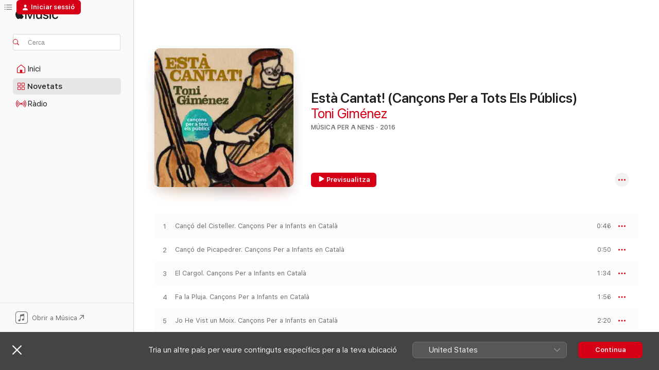

--- FILE ---
content_type: text/html
request_url: https://music.apple.com/es/album/est%C3%A0-cantat-can%C3%A7ons-per-a-tots-els-p%C3%BAblics/1118417703?l=ca
body_size: 26188
content:
<!DOCTYPE html>
<html dir="ltr" lang="ca">
    <head>
        <!-- prettier-ignore -->
        <meta charset="utf-8">
        <!-- prettier-ignore -->
        <meta http-equiv="X-UA-Compatible" content="IE=edge">
        <!-- prettier-ignore -->
        <meta
            name="viewport"
            content="width=device-width,initial-scale=1,interactive-widget=resizes-content"
        >
        <!-- prettier-ignore -->
        <meta name="applicable-device" content="pc,mobile">
        <!-- prettier-ignore -->
        <meta name="referrer" content="strict-origin">
        <!-- prettier-ignore -->
        <link
            rel="apple-touch-icon"
            sizes="180x180"
            href="/assets/favicon/favicon-180.png"
        >
        <!-- prettier-ignore -->
        <link
            rel="icon"
            type="image/png"
            sizes="32x32"
            href="/assets/favicon/favicon-32.png"
        >
        <!-- prettier-ignore -->
        <link
            rel="icon"
            type="image/png"
            sizes="16x16"
            href="/assets/favicon/favicon-16.png"
        >
        <!-- prettier-ignore -->
        <link
            rel="mask-icon"
            href="/assets/favicon/favicon.svg"
            color="#fa233b"
        >
        <!-- prettier-ignore -->
        <link rel="manifest" href="/manifest.json">

        <title>‎Està Cantat! (Cançons Per a Tots Els Públics) - Àlbum de: Toni Giménez - Apple Music</title><!-- HEAD_svelte-1cypuwr_START --><link rel="preconnect" href="//www.apple.com/wss/fonts" crossorigin="anonymous"><link rel="stylesheet" href="//www.apple.com/wss/fonts?families=SF+Pro,v4%7CSF+Pro+Icons,v1&amp;display=swap" type="text/css" referrerpolicy="strict-origin-when-cross-origin"><!-- HEAD_svelte-1cypuwr_END --><!-- HEAD_svelte-eg3hvx_START -->    <meta name="description" content="Escolta ‘Està Cantat! (Cançons Per a Tots Els Públics)’ (Toni Giménez) a l’Apple Music. 2016. 37 cançons. Durada: 1 hora 19 minuts."> <meta name="keywords" content="escoltar, Està Cantat! (Cançons Per a Tots Els Públics), Toni Giménez, música, singles, cançons, Música per a nens, música en streaming, apple music"> <link rel="canonical" href="https://music.apple.com/es/album/est%C3%A0-cantat-can%C3%A7ons-per-a-tots-els-p%C3%BAblics/1118417703?l=ca">   <link rel="alternate" type="application/json+oembed" href="https://music.apple.com/api/oembed?url=https%3A%2F%2Fmusic.apple.com%2Fes%2Falbum%2Fest%25C3%25A0-cantat-can%25C3%25A7ons-per-a-tots-els-p%25C3%25BAblics%2F1118417703%3Fl%3Dca" title="Està Cantat! (Cançons Per a Tots Els Públics) de l’artista Toni Giménez a l’Apple Music">  <meta name="al:ios:app_store_id" content="1108187390"> <meta name="al:ios:app_name" content="Apple Music"> <meta name="apple:content_id" content="1118417703"> <meta name="apple:title" content="Està Cantat! (Cançons Per a Tots Els Públics)"> <meta name="apple:description" content="Escolta ‘Està Cantat! (Cançons Per a Tots Els Públics)’ (Toni Giménez) a l’Apple Music. 2016. 37 cançons. Durada: 1 hora 19 minuts.">   <meta property="og:title" content="Està Cantat! (Cançons Per a Tots Els Públics) de l’artista Toni Giménez a l’Apple Music"> <meta property="og:description" content="Àlbum · 2016 · 37 cançons"> <meta property="og:site_name" content="Apple Music - Reproductor web"> <meta property="og:url" content="https://music.apple.com/es/album/est%C3%A0-cantat-can%C3%A7ons-per-a-tots-els-p%C3%BAblics/1118417703"> <meta property="og:image" content="https://is1-ssl.mzstatic.com/image/thumb/Music30/v4/10/2b/1f/102b1f66-8757-4a6a-3936-128b7410dcef/8425845925400.jpg/1200x630bf-60.jpg"> <meta property="og:image:secure_url" content="https://is1-ssl.mzstatic.com/image/thumb/Music30/v4/10/2b/1f/102b1f66-8757-4a6a-3936-128b7410dcef/8425845925400.jpg/1200x630bf-60.jpg"> <meta property="og:image:alt" content="Està Cantat! (Cançons Per a Tots Els Públics) de l’artista Toni Giménez a l’Apple Music"> <meta property="og:image:width" content="1200"> <meta property="og:image:height" content="630"> <meta property="og:image:type" content="image/jpg"> <meta property="og:type" content="music.album"> <meta property="og:locale" content="ca">  <meta property="music:song_count" content="37"> <meta property="music:song" content="https://music.apple.com/es/song/can%C3%A7%C3%B3-del-cisteller-can%C3%A7ons-per-a-infants-en-catal%C3%A0/1118417764?l=ca"> <meta property="music:song:preview_url:secure_url" content="https://music.apple.com/es/song/can%C3%A7%C3%B3-del-cisteller-can%C3%A7ons-per-a-infants-en-catal%C3%A0/1118417764?l=ca"> <meta property="music:song:disc" content="1"> <meta property="music:song:duration" content="PT46S"> <meta property="music:song:track" content="1">  <meta property="music:song" content="https://music.apple.com/es/song/can%C3%A7%C3%B3-de-picapedrer-can%C3%A7ons-per-a-infants-en-catal%C3%A0/1118418487?l=ca"> <meta property="music:song:preview_url:secure_url" content="https://music.apple.com/es/song/can%C3%A7%C3%B3-de-picapedrer-can%C3%A7ons-per-a-infants-en-catal%C3%A0/1118418487?l=ca"> <meta property="music:song:disc" content="1"> <meta property="music:song:duration" content="PT50S"> <meta property="music:song:track" content="2">  <meta property="music:song" content="https://music.apple.com/es/song/el-cargol-can%C3%A7ons-per-a-infants-en-catal%C3%A0/1118418559?l=ca"> <meta property="music:song:preview_url:secure_url" content="https://music.apple.com/es/song/el-cargol-can%C3%A7ons-per-a-infants-en-catal%C3%A0/1118418559?l=ca"> <meta property="music:song:disc" content="1"> <meta property="music:song:duration" content="PT1M34S"> <meta property="music:song:track" content="3">  <meta property="music:song" content="https://music.apple.com/es/song/fa-la-pluja-can%C3%A7ons-per-a-infants-en-catal%C3%A0/1118418574?l=ca"> <meta property="music:song:preview_url:secure_url" content="https://music.apple.com/es/song/fa-la-pluja-can%C3%A7ons-per-a-infants-en-catal%C3%A0/1118418574?l=ca"> <meta property="music:song:disc" content="1"> <meta property="music:song:duration" content="PT1M56S"> <meta property="music:song:track" content="4">  <meta property="music:song" content="https://music.apple.com/es/song/jo-he-vist-un-moix-can%C3%A7ons-per-a-infants-en-catal%C3%A0/1118418698?l=ca"> <meta property="music:song:preview_url:secure_url" content="https://music.apple.com/es/song/jo-he-vist-un-moix-can%C3%A7ons-per-a-infants-en-catal%C3%A0/1118418698?l=ca"> <meta property="music:song:disc" content="1"> <meta property="music:song:duration" content="PT2M20S"> <meta property="music:song:track" content="5">  <meta property="music:song" content="https://music.apple.com/es/song/les-rodes-del-cotxe-van-rodant-can%C3%A7ons-per-a/1118418801?l=ca"> <meta property="music:song:preview_url:secure_url" content="https://music.apple.com/es/song/les-rodes-del-cotxe-van-rodant-can%C3%A7ons-per-a/1118418801?l=ca"> <meta property="music:song:disc" content="1"> <meta property="music:song:duration" content="PT1M36S"> <meta property="music:song:track" content="6">  <meta property="music:song" content="https://music.apple.com/es/song/mira-cap-aqui-can%C3%A7ons-per-a-infants-en-catal%C3%A0/1118418803?l=ca"> <meta property="music:song:preview_url:secure_url" content="https://music.apple.com/es/song/mira-cap-aqui-can%C3%A7ons-per-a-infants-en-catal%C3%A0/1118418803?l=ca"> <meta property="music:song:disc" content="1"> <meta property="music:song:duration" content="PT1M3S"> <meta property="music:song:track" content="7">  <meta property="music:song" content="https://music.apple.com/es/song/salta-la-corda-can%C3%A7ons-per-a-infants-en-catal%C3%A0/1118418814?l=ca"> <meta property="music:song:preview_url:secure_url" content="https://music.apple.com/es/song/salta-la-corda-can%C3%A7ons-per-a-infants-en-catal%C3%A0/1118418814?l=ca"> <meta property="music:song:disc" content="1"> <meta property="music:song:duration" content="PT38S"> <meta property="music:song:track" content="8">  <meta property="music:song" content="https://music.apple.com/es/song/si-ets-feli%C3%A7-i-ja-ho-saps-can%C3%A7ons-per-a-infants-en-catal%C3%A0/1118418879?l=ca"> <meta property="music:song:preview_url:secure_url" content="https://music.apple.com/es/song/si-ets-feli%C3%A7-i-ja-ho-saps-can%C3%A7ons-per-a-infants-en-catal%C3%A0/1118418879?l=ca"> <meta property="music:song:disc" content="1"> <meta property="music:song:duration" content="PT2M21S"> <meta property="music:song:track" content="9">  <meta property="music:song" content="https://music.apple.com/es/song/s%C3%B3c-un-ping%C3%BC%C3%AD-can%C3%A7ons-per-a-infants-en-catal%C3%A0/1118418912?l=ca"> <meta property="music:song:preview_url:secure_url" content="https://music.apple.com/es/song/s%C3%B3c-un-ping%C3%BC%C3%AD-can%C3%A7ons-per-a-infants-en-catal%C3%A0/1118418912?l=ca"> <meta property="music:song:disc" content="1"> <meta property="music:song:duration" content="PT1M47S"> <meta property="music:song:track" content="10">  <meta property="music:song" content="https://music.apple.com/es/song/un-dorat-can%C3%A7ons-per-a-infants-en-catal%C3%A0/1118418922?l=ca"> <meta property="music:song:preview_url:secure_url" content="https://music.apple.com/es/song/un-dorat-can%C3%A7ons-per-a-infants-en-catal%C3%A0/1118418922?l=ca"> <meta property="music:song:disc" content="1"> <meta property="music:song:duration" content="PT56S"> <meta property="music:song:track" content="11">  <meta property="music:song" content="https://music.apple.com/es/song/vull-un-pa%C3%ADs-can%C3%A7ons-per-a-infants-en-catal%C3%A0/1118418930?l=ca"> <meta property="music:song:preview_url:secure_url" content="https://music.apple.com/es/song/vull-un-pa%C3%ADs-can%C3%A7ons-per-a-infants-en-catal%C3%A0/1118418930?l=ca"> <meta property="music:song:disc" content="1"> <meta property="music:song:duration" content="PT1M31S"> <meta property="music:song:track" content="12">  <meta property="music:song" content="https://music.apple.com/es/song/amor-de-ballenas-can%C3%A7ons-per-a-infants-en-castell%C3%A0/1118419001?l=ca"> <meta property="music:song:preview_url:secure_url" content="https://music.apple.com/es/song/amor-de-ballenas-can%C3%A7ons-per-a-infants-en-castell%C3%A0/1118419001?l=ca"> <meta property="music:song:disc" content="1"> <meta property="music:song:duration" content="PT2M58S"> <meta property="music:song:track" content="13">  <meta property="music:song" content="https://music.apple.com/es/song/cric-cata-crac-can%C3%A7ons-per-a-infants-en-castell%C3%A0/1118419099?l=ca"> <meta property="music:song:preview_url:secure_url" content="https://music.apple.com/es/song/cric-cata-crac-can%C3%A7ons-per-a-infants-en-castell%C3%A0/1118419099?l=ca"> <meta property="music:song:disc" content="1"> <meta property="music:song:duration" content="PT52S"> <meta property="music:song:track" content="14">  <meta property="music:song" content="https://music.apple.com/es/song/debajo-de-un-bot%C3%B3n-can%C3%A7ons-per-a-infants-en-castell%C3%A0/1118419107?l=ca"> <meta property="music:song:preview_url:secure_url" content="https://music.apple.com/es/song/debajo-de-un-bot%C3%B3n-can%C3%A7ons-per-a-infants-en-castell%C3%A0/1118419107?l=ca"> <meta property="music:song:disc" content="1"> <meta property="music:song:duration" content="PT1M51S"> <meta property="music:song:track" content="15">  <meta property="music:song" content="https://music.apple.com/es/song/el-arbol-generoso-can%C3%A7ons-per-a-infants-en-castell%C3%A0/1118419118?l=ca"> <meta property="music:song:preview_url:secure_url" content="https://music.apple.com/es/song/el-arbol-generoso-can%C3%A7ons-per-a-infants-en-castell%C3%A0/1118419118?l=ca"> <meta property="music:song:disc" content="1"> <meta property="music:song:duration" content="PT5M51S"> <meta property="music:song:track" content="16">  <meta property="music:song" content="https://music.apple.com/es/song/el-carro-del-carpintero-can%C3%A7ons-per-a-infants-en-castell%C3%A0/1118419313?l=ca"> <meta property="music:song:preview_url:secure_url" content="https://music.apple.com/es/song/el-carro-del-carpintero-can%C3%A7ons-per-a-infants-en-castell%C3%A0/1118419313?l=ca"> <meta property="music:song:disc" content="1"> <meta property="music:song:duration" content="PT2M5S"> <meta property="music:song:track" content="17">  <meta property="music:song" content="https://music.apple.com/es/song/entre-los-claustros-can%C3%A7ons-per-a-infants-en-castell%C3%A0/1118419321?l=ca"> <meta property="music:song:preview_url:secure_url" content="https://music.apple.com/es/song/entre-los-claustros-can%C3%A7ons-per-a-infants-en-castell%C3%A0/1118419321?l=ca"> <meta property="music:song:disc" content="1"> <meta property="music:song:duration" content="PT1M53S"> <meta property="music:song:track" content="18">  <meta property="music:song" content="https://music.apple.com/es/song/la-estrella-y-el-piano-can%C3%A7ons-per-a-infants-en-castell%C3%A0/1118419363?l=ca"> <meta property="music:song:preview_url:secure_url" content="https://music.apple.com/es/song/la-estrella-y-el-piano-can%C3%A7ons-per-a-infants-en-castell%C3%A0/1118419363?l=ca"> <meta property="music:song:disc" content="1"> <meta property="music:song:duration" content="PT4M12S"> <meta property="music:song:track" content="19">  <meta property="music:song" content="https://music.apple.com/es/song/la-palabra-es-quiz%C3%A1s-can%C3%A7ons-per-a-infants-en-castell%C3%A0/1118419519?l=ca"> <meta property="music:song:preview_url:secure_url" content="https://music.apple.com/es/song/la-palabra-es-quiz%C3%A1s-can%C3%A7ons-per-a-infants-en-castell%C3%A0/1118419519?l=ca"> <meta property="music:song:disc" content="1"> <meta property="music:song:duration" content="PT3M45S"> <meta property="music:song:track" content="20">  <meta property="music:song" content="https://music.apple.com/es/song/la-sopa-de-piedras-can%C3%A7ons-per-a-infants-en-castell%C3%A0/1118419695?l=ca"> <meta property="music:song:preview_url:secure_url" content="https://music.apple.com/es/song/la-sopa-de-piedras-can%C3%A7ons-per-a-infants-en-castell%C3%A0/1118419695?l=ca"> <meta property="music:song:disc" content="1"> <meta property="music:song:duration" content="PT3M57S"> <meta property="music:song:track" content="21">  <meta property="music:song" content="https://music.apple.com/es/song/soy-un-coya-peque%C3%B1ito-can%C3%A7ons-per-a-infants-en-castell%C3%A0/1118419792?l=ca"> <meta property="music:song:preview_url:secure_url" content="https://music.apple.com/es/song/soy-un-coya-peque%C3%B1ito-can%C3%A7ons-per-a-infants-en-castell%C3%A0/1118419792?l=ca"> <meta property="music:song:disc" content="1"> <meta property="music:song:duration" content="PT2M5S"> <meta property="music:song:track" content="22">  <meta property="music:song" content="https://music.apple.com/es/song/todo-el-mundo-en-esta-fiesta-can%C3%A7ons-per-a-infants/1118419885?l=ca"> <meta property="music:song:preview_url:secure_url" content="https://music.apple.com/es/song/todo-el-mundo-en-esta-fiesta-can%C3%A7ons-per-a-infants/1118419885?l=ca"> <meta property="music:song:disc" content="1"> <meta property="music:song:duration" content="PT1M57S"> <meta property="music:song:track" content="23">  <meta property="music:song" content="https://music.apple.com/es/song/un-cinco-de-octubre-de-quien-sabe-cu%C3%A1ndo/1118419888?l=ca"> <meta property="music:song:preview_url:secure_url" content="https://music.apple.com/es/song/un-cinco-de-octubre-de-quien-sabe-cu%C3%A1ndo/1118419888?l=ca"> <meta property="music:song:disc" content="1"> <meta property="music:song:duration" content="PT2M52S"> <meta property="music:song:track" content="24">  <meta property="music:song" content="https://music.apple.com/es/song/uno-que-eran-ocho-can%C3%A7ons-per-a-infants-en-castell%C3%A0/1118419893?l=ca"> <meta property="music:song:preview_url:secure_url" content="https://music.apple.com/es/song/uno-que-eran-ocho-can%C3%A7ons-per-a-infants-en-castell%C3%A0/1118419893?l=ca"> <meta property="music:song:disc" content="1"> <meta property="music:song:duration" content="PT3M4S"> <meta property="music:song:track" content="25">  <meta property="music:song" content="https://music.apple.com/es/song/fregas-tuas-mans-can%C3%A7ons-per-a-infants-en-altres-idiomes/1118420279?l=ca"> <meta property="music:song:preview_url:secure_url" content="https://music.apple.com/es/song/fregas-tuas-mans-can%C3%A7ons-per-a-infants-en-altres-idiomes/1118420279?l=ca"> <meta property="music:song:disc" content="1"> <meta property="music:song:duration" content="PT1M21S"> <meta property="music:song:track" content="26">  <meta property="music:song" content="https://music.apple.com/es/song/gusta-meu-sol-can%C3%A7ons-per-a-infants-en-altres-idiomes/1118420285?l=ca"> <meta property="music:song:preview_url:secure_url" content="https://music.apple.com/es/song/gusta-meu-sol-can%C3%A7ons-per-a-infants-en-altres-idiomes/1118420285?l=ca"> <meta property="music:song:disc" content="1"> <meta property="music:song:duration" content="PT1M39S"> <meta property="music:song:track" content="27">  <meta property="music:song" content="https://music.apple.com/es/song/kurumamadukende-can%C3%A7ons-per-a-infants-en-altres-idiomes/1118420321?l=ca"> <meta property="music:song:preview_url:secure_url" content="https://music.apple.com/es/song/kurumamadukende-can%C3%A7ons-per-a-infants-en-altres-idiomes/1118420321?l=ca"> <meta property="music:song:disc" content="1"> <meta property="music:song:duration" content="PT1M46S"> <meta property="music:song:track" content="28">  <meta property="music:song" content="https://music.apple.com/es/song/muana-mok%C3%A9-can%C3%A7ons-per-a-infants-en-altres-idiomes/1118420337?l=ca"> <meta property="music:song:preview_url:secure_url" content="https://music.apple.com/es/song/muana-mok%C3%A9-can%C3%A7ons-per-a-infants-en-altres-idiomes/1118420337?l=ca"> <meta property="music:song:disc" content="1"> <meta property="music:song:duration" content="PT1M39S"> <meta property="music:song:track" content="29">  <meta property="music:song" content="https://music.apple.com/es/song/papiyon-vol%C3%A9-can%C3%A7ons-per-a-infants-en-altres-idiomes/1118420344?l=ca"> <meta property="music:song:preview_url:secure_url" content="https://music.apple.com/es/song/papiyon-vol%C3%A9-can%C3%A7ons-per-a-infants-en-altres-idiomes/1118420344?l=ca"> <meta property="music:song:disc" content="1"> <meta property="music:song:duration" content="PT1M1S"> <meta property="music:song:track" content="30">  <meta property="music:song" content="https://music.apple.com/es/song/busca-i-trobar%C3%A0s-can%C3%A7ons-per-a-adults/1118420350?l=ca"> <meta property="music:song:preview_url:secure_url" content="https://music.apple.com/es/song/busca-i-trobar%C3%A0s-can%C3%A7ons-per-a-adults/1118420350?l=ca"> <meta property="music:song:disc" content="1"> <meta property="music:song:duration" content="PT1M53S"> <meta property="music:song:track" content="31">  <meta property="music:song" content="https://music.apple.com/es/song/el-sarau-can%C3%A7ons-per-a-adults/1118420456?l=ca"> <meta property="music:song:preview_url:secure_url" content="https://music.apple.com/es/song/el-sarau-can%C3%A7ons-per-a-adults/1118420456?l=ca"> <meta property="music:song:disc" content="1"> <meta property="music:song:duration" content="PT2M15S"> <meta property="music:song:track" content="32">  <meta property="music:song" content="https://music.apple.com/es/song/la-cruel-guerra-can%C3%A7ons-per-a-adults/1118420502?l=ca"> <meta property="music:song:preview_url:secure_url" content="https://music.apple.com/es/song/la-cruel-guerra-can%C3%A7ons-per-a-adults/1118420502?l=ca"> <meta property="music:song:disc" content="1"> <meta property="music:song:duration" content="PT2M38S"> <meta property="music:song:track" content="33">  <meta property="music:song" content="https://music.apple.com/es/song/la-pepa-dormidora-can%C3%A7ons-per-a-adults/1118420535?l=ca"> <meta property="music:song:preview_url:secure_url" content="https://music.apple.com/es/song/la-pepa-dormidora-can%C3%A7ons-per-a-adults/1118420535?l=ca"> <meta property="music:song:disc" content="1"> <meta property="music:song:duration" content="PT3M32S"> <meta property="music:song:track" content="34">  <meta property="music:song" content="https://music.apple.com/es/song/oidme-un-poco-mi-se%C3%B1ora-can%C3%A7ons-per-a-adults/1118420638?l=ca"> <meta property="music:song:preview_url:secure_url" content="https://music.apple.com/es/song/oidme-un-poco-mi-se%C3%B1ora-can%C3%A7ons-per-a-adults/1118420638?l=ca"> <meta property="music:song:disc" content="1"> <meta property="music:song:duration" content="PT2M22S"> <meta property="music:song:track" content="35">  <meta property="music:song" content="https://music.apple.com/es/song/vine-a-la-barca-puja-amb-mi-can%C3%A7ons-per-a-adults/1118420750?l=ca"> <meta property="music:song:preview_url:secure_url" content="https://music.apple.com/es/song/vine-a-la-barca-puja-amb-mi-can%C3%A7ons-per-a-adults/1118420750?l=ca"> <meta property="music:song:disc" content="1"> <meta property="music:song:duration" content="PT1M56S"> <meta property="music:song:track" content="36">  <meta property="music:song" content="https://music.apple.com/es/song/vine-amoreta-can%C3%A7ons-per-a-adults/1118420860?l=ca"> <meta property="music:song:preview_url:secure_url" content="https://music.apple.com/es/song/vine-amoreta-can%C3%A7ons-per-a-adults/1118420860?l=ca"> <meta property="music:song:disc" content="1"> <meta property="music:song:duration" content="PT2M41S"> <meta property="music:song:track" content="37">   <meta property="music:musician" content="https://music.apple.com/es/artist/toni-gim%C3%A9nez/282306440?l=ca"> <meta property="music:release_date" content="2016-06-03T00:00:00.000Z">   <meta name="twitter:title" content="Està Cantat! (Cançons Per a Tots Els Públics) de l’artista Toni Giménez a l’Apple Music"> <meta name="twitter:description" content="Àlbum · 2016 · 37 cançons"> <meta name="twitter:site" content="@AppleMusic"> <meta name="twitter:image" content="https://is1-ssl.mzstatic.com/image/thumb/Music30/v4/10/2b/1f/102b1f66-8757-4a6a-3936-128b7410dcef/8425845925400.jpg/600x600bf-60.jpg"> <meta name="twitter:image:alt" content="Està Cantat! (Cançons Per a Tots Els Públics) de l’artista Toni Giménez a l’Apple Music"> <meta name="twitter:card" content="summary">       <!-- HTML_TAG_START -->
                <script id=schema:music-album type="application/ld+json">
                    {"@context":"http://schema.org","@type":"MusicAlbum","name":"Està Cantat! (Cançons Per a Tots Els Públics)","description":"Escolta ‘Està Cantat! (Cançons Per a Tots Els Públics)’ (Toni Giménez) a l’Apple Music. 2016. 37 cançons. Durada: 1 hora 19 minuts.","citation":[],"tracks":[{"@type":"MusicRecording","name":"Cançó del Cisteller. Cançons Per a Infants en Català","duration":"PT46S","url":"https://music.apple.com/es/song/can%C3%A7%C3%B3-del-cisteller-can%C3%A7ons-per-a-infants-en-catal%C3%A0/1118417764?l=ca","offers":{"@type":"Offer","category":"free","price":0},"audio":{"@type":"AudioObject","potentialAction":{"@type":"ListenAction","expectsAcceptanceOf":{"@type":"Offer","category":"free"},"target":{"@type":"EntryPoint","actionPlatform":"https://music.apple.com/es/song/can%C3%A7%C3%B3-del-cisteller-can%C3%A7ons-per-a-infants-en-catal%C3%A0/1118417764?l=ca"}},"name":"Cançó del Cisteller. Cançons Per a Infants en Català","contentUrl":"https://audio-ssl.itunes.apple.com/itunes-assets/AudioPreview18/v4/8b/c8/8b/8bc88bd6-cdec-bde2-f07a-0150632e79ee/mzaf_4995185332205612161.plus.aac.p.m4a","duration":"PT46S","uploadDate":"2016-06-03","thumbnailUrl":"https://is1-ssl.mzstatic.com/image/thumb/Music30/v4/10/2b/1f/102b1f66-8757-4a6a-3936-128b7410dcef/8425845925400.jpg/1200x630bb.jpg"}},{"@type":"MusicRecording","name":"Cançó de Picapedrer. Cançons Per a Infants en Català","duration":"PT50S","url":"https://music.apple.com/es/song/can%C3%A7%C3%B3-de-picapedrer-can%C3%A7ons-per-a-infants-en-catal%C3%A0/1118418487?l=ca","offers":{"@type":"Offer","category":"free","price":0},"audio":{"@type":"AudioObject","potentialAction":{"@type":"ListenAction","expectsAcceptanceOf":{"@type":"Offer","category":"free"},"target":{"@type":"EntryPoint","actionPlatform":"https://music.apple.com/es/song/can%C3%A7%C3%B3-de-picapedrer-can%C3%A7ons-per-a-infants-en-catal%C3%A0/1118418487?l=ca"}},"name":"Cançó de Picapedrer. Cançons Per a Infants en Català","contentUrl":"https://audio-ssl.itunes.apple.com/itunes-assets/AudioPreview60/v4/18/e8/ba/18e8ba55-829f-a3e7-506e-4893e7c61a1b/mzaf_8544401126602153891.plus.aac.p.m4a","duration":"PT50S","uploadDate":"2016-06-03","thumbnailUrl":"https://is1-ssl.mzstatic.com/image/thumb/Music30/v4/10/2b/1f/102b1f66-8757-4a6a-3936-128b7410dcef/8425845925400.jpg/1200x630bb.jpg"}},{"@type":"MusicRecording","name":"El Cargol. Cançons Per a Infants en Català","duration":"PT1M34S","url":"https://music.apple.com/es/song/el-cargol-can%C3%A7ons-per-a-infants-en-catal%C3%A0/1118418559?l=ca","offers":{"@type":"Offer","category":"free","price":0},"audio":{"@type":"AudioObject","potentialAction":{"@type":"ListenAction","expectsAcceptanceOf":{"@type":"Offer","category":"free"},"target":{"@type":"EntryPoint","actionPlatform":"https://music.apple.com/es/song/el-cargol-can%C3%A7ons-per-a-infants-en-catal%C3%A0/1118418559?l=ca"}},"name":"El Cargol. Cançons Per a Infants en Català","contentUrl":"https://audio-ssl.itunes.apple.com/itunes-assets/AudioPreview18/v4/14/9b/29/149b29a1-a7be-2c6d-0b7a-7ed67155fab0/mzaf_4416887651866957350.plus.aac.p.m4a","duration":"PT1M34S","uploadDate":"2016-06-03","thumbnailUrl":"https://is1-ssl.mzstatic.com/image/thumb/Music30/v4/10/2b/1f/102b1f66-8757-4a6a-3936-128b7410dcef/8425845925400.jpg/1200x630bb.jpg"}},{"@type":"MusicRecording","name":"Fa la Pluja. Cançons Per a Infants en Català","duration":"PT1M56S","url":"https://music.apple.com/es/song/fa-la-pluja-can%C3%A7ons-per-a-infants-en-catal%C3%A0/1118418574?l=ca","offers":{"@type":"Offer","category":"free","price":0},"audio":{"@type":"AudioObject","potentialAction":{"@type":"ListenAction","expectsAcceptanceOf":{"@type":"Offer","category":"free"},"target":{"@type":"EntryPoint","actionPlatform":"https://music.apple.com/es/song/fa-la-pluja-can%C3%A7ons-per-a-infants-en-catal%C3%A0/1118418574?l=ca"}},"name":"Fa la Pluja. Cançons Per a Infants en Català","contentUrl":"https://audio-ssl.itunes.apple.com/itunes-assets/AudioPreview20/v4/2d/1f/f5/2d1ff59b-20d8-e837-98c4-4f9425513ab3/mzaf_1242158961160177603.plus.aac.p.m4a","duration":"PT1M56S","uploadDate":"2016-06-03","thumbnailUrl":"https://is1-ssl.mzstatic.com/image/thumb/Music30/v4/10/2b/1f/102b1f66-8757-4a6a-3936-128b7410dcef/8425845925400.jpg/1200x630bb.jpg"}},{"@type":"MusicRecording","name":"Jo He Vist un Moix. Cançons Per a Infants en Català","duration":"PT2M20S","url":"https://music.apple.com/es/song/jo-he-vist-un-moix-can%C3%A7ons-per-a-infants-en-catal%C3%A0/1118418698?l=ca","offers":{"@type":"Offer","category":"free","price":0},"audio":{"@type":"AudioObject","potentialAction":{"@type":"ListenAction","expectsAcceptanceOf":{"@type":"Offer","category":"free"},"target":{"@type":"EntryPoint","actionPlatform":"https://music.apple.com/es/song/jo-he-vist-un-moix-can%C3%A7ons-per-a-infants-en-catal%C3%A0/1118418698?l=ca"}},"name":"Jo He Vist un Moix. Cançons Per a Infants en Català","contentUrl":"https://audio-ssl.itunes.apple.com/itunes-assets/AudioPreview18/v4/13/3f/79/133f7936-e967-ca7d-7f52-48a496a7d46a/mzaf_2605641909408882606.plus.aac.p.m4a","duration":"PT2M20S","uploadDate":"2016-06-03","thumbnailUrl":"https://is1-ssl.mzstatic.com/image/thumb/Music30/v4/10/2b/1f/102b1f66-8757-4a6a-3936-128b7410dcef/8425845925400.jpg/1200x630bb.jpg"}},{"@type":"MusicRecording","name":"Les Rodes del Cotxe Van Rodant. Cançons Per a Infants en Català","duration":"PT1M36S","url":"https://music.apple.com/es/song/les-rodes-del-cotxe-van-rodant-can%C3%A7ons-per-a/1118418801?l=ca","offers":{"@type":"Offer","category":"free","price":0},"audio":{"@type":"AudioObject","potentialAction":{"@type":"ListenAction","expectsAcceptanceOf":{"@type":"Offer","category":"free"},"target":{"@type":"EntryPoint","actionPlatform":"https://music.apple.com/es/song/les-rodes-del-cotxe-van-rodant-can%C3%A7ons-per-a/1118418801?l=ca"}},"name":"Les Rodes del Cotxe Van Rodant. Cançons Per a Infants en Català","contentUrl":"https://audio-ssl.itunes.apple.com/itunes-assets/AudioPreview30/v4/d1/77/42/d177425a-650c-62e6-d309-5b8ef6d1caa4/mzaf_6893559303149504523.plus.aac.p.m4a","duration":"PT1M36S","uploadDate":"2016-06-03","thumbnailUrl":"https://is1-ssl.mzstatic.com/image/thumb/Music30/v4/10/2b/1f/102b1f66-8757-4a6a-3936-128b7410dcef/8425845925400.jpg/1200x630bb.jpg"}},{"@type":"MusicRecording","name":"Mira Cap Aqui. Cançons Per a Infants en Català","duration":"PT1M3S","url":"https://music.apple.com/es/song/mira-cap-aqui-can%C3%A7ons-per-a-infants-en-catal%C3%A0/1118418803?l=ca","offers":{"@type":"Offer","category":"free","price":0},"audio":{"@type":"AudioObject","potentialAction":{"@type":"ListenAction","expectsAcceptanceOf":{"@type":"Offer","category":"free"},"target":{"@type":"EntryPoint","actionPlatform":"https://music.apple.com/es/song/mira-cap-aqui-can%C3%A7ons-per-a-infants-en-catal%C3%A0/1118418803?l=ca"}},"name":"Mira Cap Aqui. Cançons Per a Infants en Català","contentUrl":"https://audio-ssl.itunes.apple.com/itunes-assets/AudioPreview20/v4/e8/f1/70/e8f17068-2de9-9262-67f5-f333934d4f94/mzaf_3712192990455499041.plus.aac.p.m4a","duration":"PT1M3S","uploadDate":"2016-06-03","thumbnailUrl":"https://is1-ssl.mzstatic.com/image/thumb/Music30/v4/10/2b/1f/102b1f66-8757-4a6a-3936-128b7410dcef/8425845925400.jpg/1200x630bb.jpg"}},{"@type":"MusicRecording","name":"Salta la Corda. Cançons Per a Infants en Català","duration":"PT38S","url":"https://music.apple.com/es/song/salta-la-corda-can%C3%A7ons-per-a-infants-en-catal%C3%A0/1118418814?l=ca","offers":{"@type":"Offer","category":"free","price":0},"audio":{"@type":"AudioObject","potentialAction":{"@type":"ListenAction","expectsAcceptanceOf":{"@type":"Offer","category":"free"},"target":{"@type":"EntryPoint","actionPlatform":"https://music.apple.com/es/song/salta-la-corda-can%C3%A7ons-per-a-infants-en-catal%C3%A0/1118418814?l=ca"}},"name":"Salta la Corda. Cançons Per a Infants en Català","contentUrl":"https://audio-ssl.itunes.apple.com/itunes-assets/AudioPreview30/v4/bc/56/05/bc560529-ce00-8de1-fccb-43e90b72d18b/mzaf_124295435569991602.plus.aac.p.m4a","duration":"PT38S","uploadDate":"2016-06-03","thumbnailUrl":"https://is1-ssl.mzstatic.com/image/thumb/Music30/v4/10/2b/1f/102b1f66-8757-4a6a-3936-128b7410dcef/8425845925400.jpg/1200x630bb.jpg"}},{"@type":"MusicRecording","name":"Si Ets Feliç I Ja Ho Saps. Cançons Per a Infants en Català","duration":"PT2M21S","url":"https://music.apple.com/es/song/si-ets-feli%C3%A7-i-ja-ho-saps-can%C3%A7ons-per-a-infants-en-catal%C3%A0/1118418879?l=ca","offers":{"@type":"Offer","category":"free","price":0},"audio":{"@type":"AudioObject","potentialAction":{"@type":"ListenAction","expectsAcceptanceOf":{"@type":"Offer","category":"free"},"target":{"@type":"EntryPoint","actionPlatform":"https://music.apple.com/es/song/si-ets-feli%C3%A7-i-ja-ho-saps-can%C3%A7ons-per-a-infants-en-catal%C3%A0/1118418879?l=ca"}},"name":"Si Ets Feliç I Ja Ho Saps. Cançons Per a Infants en Català","contentUrl":"https://audio-ssl.itunes.apple.com/itunes-assets/AudioPreview30/v4/b7/8b/58/b78b581a-2e70-31b6-aaac-292ae15ac333/mzaf_6927649170999045519.plus.aac.p.m4a","duration":"PT2M21S","uploadDate":"2016-06-03","thumbnailUrl":"https://is1-ssl.mzstatic.com/image/thumb/Music30/v4/10/2b/1f/102b1f66-8757-4a6a-3936-128b7410dcef/8425845925400.jpg/1200x630bb.jpg"}},{"@type":"MusicRecording","name":"Sóc un Pingüí. Cançons Per a Infants en Català","duration":"PT1M47S","url":"https://music.apple.com/es/song/s%C3%B3c-un-ping%C3%BC%C3%AD-can%C3%A7ons-per-a-infants-en-catal%C3%A0/1118418912?l=ca","offers":{"@type":"Offer","category":"free","price":0},"audio":{"@type":"AudioObject","potentialAction":{"@type":"ListenAction","expectsAcceptanceOf":{"@type":"Offer","category":"free"},"target":{"@type":"EntryPoint","actionPlatform":"https://music.apple.com/es/song/s%C3%B3c-un-ping%C3%BC%C3%AD-can%C3%A7ons-per-a-infants-en-catal%C3%A0/1118418912?l=ca"}},"name":"Sóc un Pingüí. Cançons Per a Infants en Català","contentUrl":"https://audio-ssl.itunes.apple.com/itunes-assets/AudioPreview60/v4/09/9a/f5/099af512-1a8c-ff07-d3c4-fce454b4d05e/mzaf_3673735662022757849.plus.aac.p.m4a","duration":"PT1M47S","uploadDate":"2016-06-03","thumbnailUrl":"https://is1-ssl.mzstatic.com/image/thumb/Music30/v4/10/2b/1f/102b1f66-8757-4a6a-3936-128b7410dcef/8425845925400.jpg/1200x630bb.jpg"}},{"@type":"MusicRecording","name":"Un Dorat. Cançons Per a Infants en Català","duration":"PT56S","url":"https://music.apple.com/es/song/un-dorat-can%C3%A7ons-per-a-infants-en-catal%C3%A0/1118418922?l=ca","offers":{"@type":"Offer","category":"free","price":0},"audio":{"@type":"AudioObject","potentialAction":{"@type":"ListenAction","expectsAcceptanceOf":{"@type":"Offer","category":"free"},"target":{"@type":"EntryPoint","actionPlatform":"https://music.apple.com/es/song/un-dorat-can%C3%A7ons-per-a-infants-en-catal%C3%A0/1118418922?l=ca"}},"name":"Un Dorat. Cançons Per a Infants en Català","contentUrl":"https://audio-ssl.itunes.apple.com/itunes-assets/AudioPreview18/v4/4a/98/f0/4a98f0f0-2ac0-8bfe-b429-8272b0ef107d/mzaf_2189018243075340854.plus.aac.p.m4a","duration":"PT56S","uploadDate":"2016-06-03","thumbnailUrl":"https://is1-ssl.mzstatic.com/image/thumb/Music30/v4/10/2b/1f/102b1f66-8757-4a6a-3936-128b7410dcef/8425845925400.jpg/1200x630bb.jpg"}},{"@type":"MusicRecording","name":"Vull un País. Cançons Per a Infants en Català","duration":"PT1M31S","url":"https://music.apple.com/es/song/vull-un-pa%C3%ADs-can%C3%A7ons-per-a-infants-en-catal%C3%A0/1118418930?l=ca","offers":{"@type":"Offer","category":"free","price":0},"audio":{"@type":"AudioObject","potentialAction":{"@type":"ListenAction","expectsAcceptanceOf":{"@type":"Offer","category":"free"},"target":{"@type":"EntryPoint","actionPlatform":"https://music.apple.com/es/song/vull-un-pa%C3%ADs-can%C3%A7ons-per-a-infants-en-catal%C3%A0/1118418930?l=ca"}},"name":"Vull un País. Cançons Per a Infants en Català","contentUrl":"https://audio-ssl.itunes.apple.com/itunes-assets/AudioPreview60/v4/f6/ac/a4/f6aca4b7-aeec-8aa6-1900-946cbfecab85/mzaf_1061721445946603294.plus.aac.p.m4a","duration":"PT1M31S","uploadDate":"2016-06-03","thumbnailUrl":"https://is1-ssl.mzstatic.com/image/thumb/Music30/v4/10/2b/1f/102b1f66-8757-4a6a-3936-128b7410dcef/8425845925400.jpg/1200x630bb.jpg"}},{"@type":"MusicRecording","name":"Amor de Ballenas. Cançons Per a Infants en Castellà","duration":"PT2M58S","url":"https://music.apple.com/es/song/amor-de-ballenas-can%C3%A7ons-per-a-infants-en-castell%C3%A0/1118419001?l=ca","offers":{"@type":"Offer","category":"free","price":0},"audio":{"@type":"AudioObject","potentialAction":{"@type":"ListenAction","expectsAcceptanceOf":{"@type":"Offer","category":"free"},"target":{"@type":"EntryPoint","actionPlatform":"https://music.apple.com/es/song/amor-de-ballenas-can%C3%A7ons-per-a-infants-en-castell%C3%A0/1118419001?l=ca"}},"name":"Amor de Ballenas. Cançons Per a Infants en Castellà","contentUrl":"https://audio-ssl.itunes.apple.com/itunes-assets/AudioPreview20/v4/6d/ac/35/6dac3571-a506-c26a-7664-9e82d8dcc569/mzaf_2914880493631456145.plus.aac.ep.m4a","duration":"PT2M58S","uploadDate":"2016-06-03","thumbnailUrl":"https://is1-ssl.mzstatic.com/image/thumb/Music30/v4/10/2b/1f/102b1f66-8757-4a6a-3936-128b7410dcef/8425845925400.jpg/1200x630bb.jpg"}},{"@type":"MusicRecording","name":"Cric, Cata, Crac. Cançons Per a Infants en Castellà","duration":"PT52S","url":"https://music.apple.com/es/song/cric-cata-crac-can%C3%A7ons-per-a-infants-en-castell%C3%A0/1118419099?l=ca","offers":{"@type":"Offer","category":"free","price":0},"audio":{"@type":"AudioObject","potentialAction":{"@type":"ListenAction","expectsAcceptanceOf":{"@type":"Offer","category":"free"},"target":{"@type":"EntryPoint","actionPlatform":"https://music.apple.com/es/song/cric-cata-crac-can%C3%A7ons-per-a-infants-en-castell%C3%A0/1118419099?l=ca"}},"name":"Cric, Cata, Crac. Cançons Per a Infants en Castellà","contentUrl":"https://audio-ssl.itunes.apple.com/itunes-assets/AudioPreview60/v4/1c/81/3d/1c813d8f-36ff-148c-b207-29c9ff52c991/mzaf_7395825910368427433.plus.aac.p.m4a","duration":"PT52S","uploadDate":"2016-06-03","thumbnailUrl":"https://is1-ssl.mzstatic.com/image/thumb/Music30/v4/10/2b/1f/102b1f66-8757-4a6a-3936-128b7410dcef/8425845925400.jpg/1200x630bb.jpg"}},{"@type":"MusicRecording","name":"Debajo de un Botón. Cançons Per a Infants en Castellà","duration":"PT1M51S","url":"https://music.apple.com/es/song/debajo-de-un-bot%C3%B3n-can%C3%A7ons-per-a-infants-en-castell%C3%A0/1118419107?l=ca","offers":{"@type":"Offer","category":"free","price":0},"audio":{"@type":"AudioObject","potentialAction":{"@type":"ListenAction","expectsAcceptanceOf":{"@type":"Offer","category":"free"},"target":{"@type":"EntryPoint","actionPlatform":"https://music.apple.com/es/song/debajo-de-un-bot%C3%B3n-can%C3%A7ons-per-a-infants-en-castell%C3%A0/1118419107?l=ca"}},"name":"Debajo de un Botón. Cançons Per a Infants en Castellà","contentUrl":"https://audio-ssl.itunes.apple.com/itunes-assets/AudioPreview18/v4/ad/91/42/ad9142b9-535b-1b61-f991-9e09ca2eadb0/mzaf_952740365314242852.plus.aac.p.m4a","duration":"PT1M51S","uploadDate":"2016-06-03","thumbnailUrl":"https://is1-ssl.mzstatic.com/image/thumb/Music30/v4/10/2b/1f/102b1f66-8757-4a6a-3936-128b7410dcef/8425845925400.jpg/1200x630bb.jpg"}},{"@type":"MusicRecording","name":"El Arbol Generoso. Cançons Per a Infants en Castellà","duration":"PT5M51S","url":"https://music.apple.com/es/song/el-arbol-generoso-can%C3%A7ons-per-a-infants-en-castell%C3%A0/1118419118?l=ca","offers":{"@type":"Offer","category":"free","price":0},"audio":{"@type":"AudioObject","potentialAction":{"@type":"ListenAction","expectsAcceptanceOf":{"@type":"Offer","category":"free"},"target":{"@type":"EntryPoint","actionPlatform":"https://music.apple.com/es/song/el-arbol-generoso-can%C3%A7ons-per-a-infants-en-castell%C3%A0/1118419118?l=ca"}},"name":"El Arbol Generoso. Cançons Per a Infants en Castellà","contentUrl":"https://audio-ssl.itunes.apple.com/itunes-assets/AudioPreview20/v4/b5/ba/11/b5ba11d2-3ad6-cc8e-199a-ac6894f4a1ea/mzaf_6489961154885024331.plus.aac.ep.m4a","duration":"PT5M51S","uploadDate":"2016-06-03","thumbnailUrl":"https://is1-ssl.mzstatic.com/image/thumb/Music30/v4/10/2b/1f/102b1f66-8757-4a6a-3936-128b7410dcef/8425845925400.jpg/1200x630bb.jpg"}},{"@type":"MusicRecording","name":"El Carro del Carpintero. Cançons Per a Infants en Castellà","duration":"PT2M5S","url":"https://music.apple.com/es/song/el-carro-del-carpintero-can%C3%A7ons-per-a-infants-en-castell%C3%A0/1118419313?l=ca","offers":{"@type":"Offer","category":"free","price":0},"audio":{"@type":"AudioObject","potentialAction":{"@type":"ListenAction","expectsAcceptanceOf":{"@type":"Offer","category":"free"},"target":{"@type":"EntryPoint","actionPlatform":"https://music.apple.com/es/song/el-carro-del-carpintero-can%C3%A7ons-per-a-infants-en-castell%C3%A0/1118419313?l=ca"}},"name":"El Carro del Carpintero. Cançons Per a Infants en Castellà","contentUrl":"https://audio-ssl.itunes.apple.com/itunes-assets/AudioPreview20/v4/02/79/82/0279824e-3116-4d80-f7b6-128623402054/mzaf_1475025503983687393.plus.aac.p.m4a","duration":"PT2M5S","uploadDate":"2016-06-03","thumbnailUrl":"https://is1-ssl.mzstatic.com/image/thumb/Music30/v4/10/2b/1f/102b1f66-8757-4a6a-3936-128b7410dcef/8425845925400.jpg/1200x630bb.jpg"}},{"@type":"MusicRecording","name":"Entre los Claustros. Cançons Per a Infants en Castellà","duration":"PT1M53S","url":"https://music.apple.com/es/song/entre-los-claustros-can%C3%A7ons-per-a-infants-en-castell%C3%A0/1118419321?l=ca","offers":{"@type":"Offer","category":"free","price":0},"audio":{"@type":"AudioObject","potentialAction":{"@type":"ListenAction","expectsAcceptanceOf":{"@type":"Offer","category":"free"},"target":{"@type":"EntryPoint","actionPlatform":"https://music.apple.com/es/song/entre-los-claustros-can%C3%A7ons-per-a-infants-en-castell%C3%A0/1118419321?l=ca"}},"name":"Entre los Claustros. Cançons Per a Infants en Castellà","contentUrl":"https://audio-ssl.itunes.apple.com/itunes-assets/AudioPreview60/v4/e0/06/e2/e006e2bd-a308-7f12-f32a-30681c7b4850/mzaf_2795384903532958782.plus.aac.p.m4a","duration":"PT1M53S","uploadDate":"2016-06-03","thumbnailUrl":"https://is1-ssl.mzstatic.com/image/thumb/Music30/v4/10/2b/1f/102b1f66-8757-4a6a-3936-128b7410dcef/8425845925400.jpg/1200x630bb.jpg"}},{"@type":"MusicRecording","name":"La Estrella y el Piano. Cançons Per a Infants en Castellà","duration":"PT4M12S","url":"https://music.apple.com/es/song/la-estrella-y-el-piano-can%C3%A7ons-per-a-infants-en-castell%C3%A0/1118419363?l=ca","offers":{"@type":"Offer","category":"free","price":0},"audio":{"@type":"AudioObject","potentialAction":{"@type":"ListenAction","expectsAcceptanceOf":{"@type":"Offer","category":"free"},"target":{"@type":"EntryPoint","actionPlatform":"https://music.apple.com/es/song/la-estrella-y-el-piano-can%C3%A7ons-per-a-infants-en-castell%C3%A0/1118419363?l=ca"}},"name":"La Estrella y el Piano. Cançons Per a Infants en Castellà","contentUrl":"https://audio-ssl.itunes.apple.com/itunes-assets/AudioPreview18/v4/3b/a9/f5/3ba9f5e4-8904-3e82-6c9c-3db66d9e983e/mzaf_6404662097639381493.plus.aac.ep.m4a","duration":"PT4M12S","uploadDate":"2016-06-03","thumbnailUrl":"https://is1-ssl.mzstatic.com/image/thumb/Music30/v4/10/2b/1f/102b1f66-8757-4a6a-3936-128b7410dcef/8425845925400.jpg/1200x630bb.jpg"}},{"@type":"MusicRecording","name":"La Palabra Es: ”Quizás”. Cançons Per a Infants en Castellà","duration":"PT3M45S","url":"https://music.apple.com/es/song/la-palabra-es-quiz%C3%A1s-can%C3%A7ons-per-a-infants-en-castell%C3%A0/1118419519?l=ca","offers":{"@type":"Offer","category":"free","price":0},"audio":{"@type":"AudioObject","potentialAction":{"@type":"ListenAction","expectsAcceptanceOf":{"@type":"Offer","category":"free"},"target":{"@type":"EntryPoint","actionPlatform":"https://music.apple.com/es/song/la-palabra-es-quiz%C3%A1s-can%C3%A7ons-per-a-infants-en-castell%C3%A0/1118419519?l=ca"}},"name":"La Palabra Es: ”Quizás”. Cançons Per a Infants en Castellà","contentUrl":"https://audio-ssl.itunes.apple.com/itunes-assets/AudioPreview18/v4/14/48/82/1448820f-dd45-d474-c807-85c93c29d626/mzaf_1314479176314107714.plus.aac.ep.m4a","duration":"PT3M45S","uploadDate":"2016-06-03","thumbnailUrl":"https://is1-ssl.mzstatic.com/image/thumb/Music30/v4/10/2b/1f/102b1f66-8757-4a6a-3936-128b7410dcef/8425845925400.jpg/1200x630bb.jpg"}},{"@type":"MusicRecording","name":"La Sopa de Piedras. Cançons Per a Infants en Castellà","duration":"PT3M57S","url":"https://music.apple.com/es/song/la-sopa-de-piedras-can%C3%A7ons-per-a-infants-en-castell%C3%A0/1118419695?l=ca","offers":{"@type":"Offer","category":"free","price":0},"audio":{"@type":"AudioObject","potentialAction":{"@type":"ListenAction","expectsAcceptanceOf":{"@type":"Offer","category":"free"},"target":{"@type":"EntryPoint","actionPlatform":"https://music.apple.com/es/song/la-sopa-de-piedras-can%C3%A7ons-per-a-infants-en-castell%C3%A0/1118419695?l=ca"}},"name":"La Sopa de Piedras. Cançons Per a Infants en Castellà","contentUrl":"https://audio-ssl.itunes.apple.com/itunes-assets/AudioPreview20/v4/67/e5/42/67e5422c-0985-b0e3-497a-63ce067bf76f/mzaf_4417177175371913006.plus.aac.ep.m4a","duration":"PT3M57S","uploadDate":"2016-06-03","thumbnailUrl":"https://is1-ssl.mzstatic.com/image/thumb/Music30/v4/10/2b/1f/102b1f66-8757-4a6a-3936-128b7410dcef/8425845925400.jpg/1200x630bb.jpg"}},{"@type":"MusicRecording","name":"Soy un Coya Pequeñito. Cançons Per a Infants en Castellà","duration":"PT2M5S","url":"https://music.apple.com/es/song/soy-un-coya-peque%C3%B1ito-can%C3%A7ons-per-a-infants-en-castell%C3%A0/1118419792?l=ca","offers":{"@type":"Offer","category":"free","price":0},"audio":{"@type":"AudioObject","potentialAction":{"@type":"ListenAction","expectsAcceptanceOf":{"@type":"Offer","category":"free"},"target":{"@type":"EntryPoint","actionPlatform":"https://music.apple.com/es/song/soy-un-coya-peque%C3%B1ito-can%C3%A7ons-per-a-infants-en-castell%C3%A0/1118419792?l=ca"}},"name":"Soy un Coya Pequeñito. Cançons Per a Infants en Castellà","contentUrl":"https://audio-ssl.itunes.apple.com/itunes-assets/AudioPreview18/v4/9f/df/93/9fdf93dd-46a1-87ca-c401-6b93ff6ed9a1/mzaf_1851209174311245832.plus.aac.p.m4a","duration":"PT2M5S","uploadDate":"2016-06-03","thumbnailUrl":"https://is1-ssl.mzstatic.com/image/thumb/Music30/v4/10/2b/1f/102b1f66-8757-4a6a-3936-128b7410dcef/8425845925400.jpg/1200x630bb.jpg"}},{"@type":"MusicRecording","name":"Todo el Mundo en Esta Fiesta. Cançons Per a Infants en Castellà","duration":"PT1M57S","url":"https://music.apple.com/es/song/todo-el-mundo-en-esta-fiesta-can%C3%A7ons-per-a-infants/1118419885?l=ca","offers":{"@type":"Offer","category":"free","price":0},"audio":{"@type":"AudioObject","potentialAction":{"@type":"ListenAction","expectsAcceptanceOf":{"@type":"Offer","category":"free"},"target":{"@type":"EntryPoint","actionPlatform":"https://music.apple.com/es/song/todo-el-mundo-en-esta-fiesta-can%C3%A7ons-per-a-infants/1118419885?l=ca"}},"name":"Todo el Mundo en Esta Fiesta. Cançons Per a Infants en Castellà","contentUrl":"https://audio-ssl.itunes.apple.com/itunes-assets/AudioPreview18/v4/8c/8d/48/8c8d4884-4484-c8e0-2334-7a29d419c497/mzaf_244593307863301178.plus.aac.p.m4a","duration":"PT1M57S","uploadDate":"2016-06-03","thumbnailUrl":"https://is1-ssl.mzstatic.com/image/thumb/Music30/v4/10/2b/1f/102b1f66-8757-4a6a-3936-128b7410dcef/8425845925400.jpg/1200x630bb.jpg"}},{"@type":"MusicRecording","name":"Un Cinco de Octubre de Quien Sabe Cuándo. Cançons Per a Infants en Castellà","duration":"PT2M52S","url":"https://music.apple.com/es/song/un-cinco-de-octubre-de-quien-sabe-cu%C3%A1ndo/1118419888?l=ca","offers":{"@type":"Offer","category":"free","price":0},"audio":{"@type":"AudioObject","potentialAction":{"@type":"ListenAction","expectsAcceptanceOf":{"@type":"Offer","category":"free"},"target":{"@type":"EntryPoint","actionPlatform":"https://music.apple.com/es/song/un-cinco-de-octubre-de-quien-sabe-cu%C3%A1ndo/1118419888?l=ca"}},"name":"Un Cinco de Octubre de Quien Sabe Cuándo. Cançons Per a Infants en Castellà","contentUrl":"https://audio-ssl.itunes.apple.com/itunes-assets/AudioPreview30/v4/61/ab/45/61ab45ba-0724-e84b-8b5f-61af83625451/mzaf_5553125788764088643.plus.aac.ep.m4a","duration":"PT2M52S","uploadDate":"2016-06-03","thumbnailUrl":"https://is1-ssl.mzstatic.com/image/thumb/Music30/v4/10/2b/1f/102b1f66-8757-4a6a-3936-128b7410dcef/8425845925400.jpg/1200x630bb.jpg"}},{"@type":"MusicRecording","name":"Uno Que Eran Ocho. Cançons Per a Infants en Castellà","duration":"PT3M4S","url":"https://music.apple.com/es/song/uno-que-eran-ocho-can%C3%A7ons-per-a-infants-en-castell%C3%A0/1118419893?l=ca","offers":{"@type":"Offer","category":"free","price":0},"audio":{"@type":"AudioObject","potentialAction":{"@type":"ListenAction","expectsAcceptanceOf":{"@type":"Offer","category":"free"},"target":{"@type":"EntryPoint","actionPlatform":"https://music.apple.com/es/song/uno-que-eran-ocho-can%C3%A7ons-per-a-infants-en-castell%C3%A0/1118419893?l=ca"}},"name":"Uno Que Eran Ocho. Cançons Per a Infants en Castellà","contentUrl":"https://audio-ssl.itunes.apple.com/itunes-assets/AudioPreview60/v4/9f/fd/c4/9ffdc4da-8ef7-2e8f-b594-a73de20d51d9/mzaf_3553371728422363268.plus.aac.ep.m4a","duration":"PT3M4S","uploadDate":"2016-06-03","thumbnailUrl":"https://is1-ssl.mzstatic.com/image/thumb/Music30/v4/10/2b/1f/102b1f66-8757-4a6a-3936-128b7410dcef/8425845925400.jpg/1200x630bb.jpg"}},{"@type":"MusicRecording","name":"Fregas Tuas Mans. Cançons Per a Infants en Altres Idiomes","duration":"PT1M21S","url":"https://music.apple.com/es/song/fregas-tuas-mans-can%C3%A7ons-per-a-infants-en-altres-idiomes/1118420279?l=ca","offers":{"@type":"Offer","category":"free","price":0},"audio":{"@type":"AudioObject","potentialAction":{"@type":"ListenAction","expectsAcceptanceOf":{"@type":"Offer","category":"free"},"target":{"@type":"EntryPoint","actionPlatform":"https://music.apple.com/es/song/fregas-tuas-mans-can%C3%A7ons-per-a-infants-en-altres-idiomes/1118420279?l=ca"}},"name":"Fregas Tuas Mans. Cançons Per a Infants en Altres Idiomes","contentUrl":"https://audio-ssl.itunes.apple.com/itunes-assets/AudioPreview18/v4/64/55/3e/64553e38-3c51-7cd9-a8ab-6defea03f40b/mzaf_2137487793547847664.plus.aac.p.m4a","duration":"PT1M21S","uploadDate":"2016-06-03","thumbnailUrl":"https://is1-ssl.mzstatic.com/image/thumb/Music30/v4/10/2b/1f/102b1f66-8757-4a6a-3936-128b7410dcef/8425845925400.jpg/1200x630bb.jpg"}},{"@type":"MusicRecording","name":"Gusta Meu Sol. Cançons Per a Infants en Altres Idiomes","duration":"PT1M39S","url":"https://music.apple.com/es/song/gusta-meu-sol-can%C3%A7ons-per-a-infants-en-altres-idiomes/1118420285?l=ca","offers":{"@type":"Offer","category":"free","price":0},"audio":{"@type":"AudioObject","potentialAction":{"@type":"ListenAction","expectsAcceptanceOf":{"@type":"Offer","category":"free"},"target":{"@type":"EntryPoint","actionPlatform":"https://music.apple.com/es/song/gusta-meu-sol-can%C3%A7ons-per-a-infants-en-altres-idiomes/1118420285?l=ca"}},"name":"Gusta Meu Sol. Cançons Per a Infants en Altres Idiomes","contentUrl":"https://audio-ssl.itunes.apple.com/itunes-assets/AudioPreview18/v4/42/3f/31/423f3183-bd35-8a81-2520-7c1ff8fafdce/mzaf_7913921262030441654.plus.aac.p.m4a","duration":"PT1M39S","uploadDate":"2016-06-03","thumbnailUrl":"https://is1-ssl.mzstatic.com/image/thumb/Music30/v4/10/2b/1f/102b1f66-8757-4a6a-3936-128b7410dcef/8425845925400.jpg/1200x630bb.jpg"}},{"@type":"MusicRecording","name":"Kurumamadukende. Cançons Per a Infants en Altres Idiomes","duration":"PT1M46S","url":"https://music.apple.com/es/song/kurumamadukende-can%C3%A7ons-per-a-infants-en-altres-idiomes/1118420321?l=ca","offers":{"@type":"Offer","category":"free","price":0},"audio":{"@type":"AudioObject","potentialAction":{"@type":"ListenAction","expectsAcceptanceOf":{"@type":"Offer","category":"free"},"target":{"@type":"EntryPoint","actionPlatform":"https://music.apple.com/es/song/kurumamadukende-can%C3%A7ons-per-a-infants-en-altres-idiomes/1118420321?l=ca"}},"name":"Kurumamadukende. Cançons Per a Infants en Altres Idiomes","contentUrl":"https://audio-ssl.itunes.apple.com/itunes-assets/AudioPreview18/v4/a2/b4/4a/a2b44adc-5915-0328-2dcc-03683ac618f5/mzaf_8653691863156675015.plus.aac.p.m4a","duration":"PT1M46S","uploadDate":"2016-06-03","thumbnailUrl":"https://is1-ssl.mzstatic.com/image/thumb/Music30/v4/10/2b/1f/102b1f66-8757-4a6a-3936-128b7410dcef/8425845925400.jpg/1200x630bb.jpg"}},{"@type":"MusicRecording","name":"Muana Moké. Cançons Per a Infants en Altres Idiomes","duration":"PT1M39S","url":"https://music.apple.com/es/song/muana-mok%C3%A9-can%C3%A7ons-per-a-infants-en-altres-idiomes/1118420337?l=ca","offers":{"@type":"Offer","category":"free","price":0},"audio":{"@type":"AudioObject","potentialAction":{"@type":"ListenAction","expectsAcceptanceOf":{"@type":"Offer","category":"free"},"target":{"@type":"EntryPoint","actionPlatform":"https://music.apple.com/es/song/muana-mok%C3%A9-can%C3%A7ons-per-a-infants-en-altres-idiomes/1118420337?l=ca"}},"name":"Muana Moké. Cançons Per a Infants en Altres Idiomes","contentUrl":"https://audio-ssl.itunes.apple.com/itunes-assets/AudioPreview60/v4/a2/db/36/a2db36c2-b3be-4f21-874d-fb1eed29d001/mzaf_3368956089593586701.plus.aac.p.m4a","duration":"PT1M39S","uploadDate":"2016-06-03","thumbnailUrl":"https://is1-ssl.mzstatic.com/image/thumb/Music30/v4/10/2b/1f/102b1f66-8757-4a6a-3936-128b7410dcef/8425845925400.jpg/1200x630bb.jpg"}},{"@type":"MusicRecording","name":"Papiyon Volé. Cançons Per a Infants en Altres Idiomes","duration":"PT1M1S","url":"https://music.apple.com/es/song/papiyon-vol%C3%A9-can%C3%A7ons-per-a-infants-en-altres-idiomes/1118420344?l=ca","offers":{"@type":"Offer","category":"free","price":0},"audio":{"@type":"AudioObject","potentialAction":{"@type":"ListenAction","expectsAcceptanceOf":{"@type":"Offer","category":"free"},"target":{"@type":"EntryPoint","actionPlatform":"https://music.apple.com/es/song/papiyon-vol%C3%A9-can%C3%A7ons-per-a-infants-en-altres-idiomes/1118420344?l=ca"}},"name":"Papiyon Volé. Cançons Per a Infants en Altres Idiomes","contentUrl":"https://audio-ssl.itunes.apple.com/itunes-assets/AudioPreview30/v4/fa/40/ff/fa40ff81-844c-5b8b-c3da-3e1379102c36/mzaf_2975287164998248211.plus.aac.p.m4a","duration":"PT1M1S","uploadDate":"2016-06-03","thumbnailUrl":"https://is1-ssl.mzstatic.com/image/thumb/Music30/v4/10/2b/1f/102b1f66-8757-4a6a-3936-128b7410dcef/8425845925400.jpg/1200x630bb.jpg"}},{"@type":"MusicRecording","name":"Busca I Trobaràs. Cançons Per a Adults","duration":"PT1M53S","url":"https://music.apple.com/es/song/busca-i-trobar%C3%A0s-can%C3%A7ons-per-a-adults/1118420350?l=ca","offers":{"@type":"Offer","category":"free","price":0},"audio":{"@type":"AudioObject","potentialAction":{"@type":"ListenAction","expectsAcceptanceOf":{"@type":"Offer","category":"free"},"target":{"@type":"EntryPoint","actionPlatform":"https://music.apple.com/es/song/busca-i-trobar%C3%A0s-can%C3%A7ons-per-a-adults/1118420350?l=ca"}},"name":"Busca I Trobaràs. Cançons Per a Adults","contentUrl":"https://audio-ssl.itunes.apple.com/itunes-assets/AudioPreview30/v4/f2/9e/f6/f29ef676-090e-9baf-6602-ffb72d38cb34/mzaf_6805819146670297086.plus.aac.p.m4a","duration":"PT1M53S","uploadDate":"2016-06-03","thumbnailUrl":"https://is1-ssl.mzstatic.com/image/thumb/Music30/v4/10/2b/1f/102b1f66-8757-4a6a-3936-128b7410dcef/8425845925400.jpg/1200x630bb.jpg"}},{"@type":"MusicRecording","name":"El Sarau. Cançons Per a Adults","duration":"PT2M15S","url":"https://music.apple.com/es/song/el-sarau-can%C3%A7ons-per-a-adults/1118420456?l=ca","offers":{"@type":"Offer","category":"free","price":0},"audio":{"@type":"AudioObject","potentialAction":{"@type":"ListenAction","expectsAcceptanceOf":{"@type":"Offer","category":"free"},"target":{"@type":"EntryPoint","actionPlatform":"https://music.apple.com/es/song/el-sarau-can%C3%A7ons-per-a-adults/1118420456?l=ca"}},"name":"El Sarau. Cançons Per a Adults","contentUrl":"https://audio-ssl.itunes.apple.com/itunes-assets/AudioPreview20/v4/03/2a/10/032a1082-635f-e454-8f84-78fe43eb2a7b/mzaf_4737248259260358929.plus.aac.p.m4a","duration":"PT2M15S","uploadDate":"2016-06-03","thumbnailUrl":"https://is1-ssl.mzstatic.com/image/thumb/Music30/v4/10/2b/1f/102b1f66-8757-4a6a-3936-128b7410dcef/8425845925400.jpg/1200x630bb.jpg"}},{"@type":"MusicRecording","name":"La Cruel Guerra. Cançons Per a Adults","duration":"PT2M38S","url":"https://music.apple.com/es/song/la-cruel-guerra-can%C3%A7ons-per-a-adults/1118420502?l=ca","offers":{"@type":"Offer","category":"free","price":0},"audio":{"@type":"AudioObject","potentialAction":{"@type":"ListenAction","expectsAcceptanceOf":{"@type":"Offer","category":"free"},"target":{"@type":"EntryPoint","actionPlatform":"https://music.apple.com/es/song/la-cruel-guerra-can%C3%A7ons-per-a-adults/1118420502?l=ca"}},"name":"La Cruel Guerra. Cançons Per a Adults","contentUrl":"https://audio-ssl.itunes.apple.com/itunes-assets/AudioPreview20/v4/23/8e/76/238e7616-e094-05c3-a933-8d3cc7da8556/mzaf_2281925356822439330.plus.aac.ep.m4a","duration":"PT2M38S","uploadDate":"2016-06-03","thumbnailUrl":"https://is1-ssl.mzstatic.com/image/thumb/Music30/v4/10/2b/1f/102b1f66-8757-4a6a-3936-128b7410dcef/8425845925400.jpg/1200x630bb.jpg"}},{"@type":"MusicRecording","name":"La Pepa Dormidora. Cançons Per a Adults","duration":"PT3M32S","url":"https://music.apple.com/es/song/la-pepa-dormidora-can%C3%A7ons-per-a-adults/1118420535?l=ca","offers":{"@type":"Offer","category":"free","price":0},"audio":{"@type":"AudioObject","potentialAction":{"@type":"ListenAction","expectsAcceptanceOf":{"@type":"Offer","category":"free"},"target":{"@type":"EntryPoint","actionPlatform":"https://music.apple.com/es/song/la-pepa-dormidora-can%C3%A7ons-per-a-adults/1118420535?l=ca"}},"name":"La Pepa Dormidora. Cançons Per a Adults","contentUrl":"https://audio-ssl.itunes.apple.com/itunes-assets/AudioPreview18/v4/d9/fd/3a/d9fd3a23-564e-fee5-f25f-94524624f457/mzaf_654955282999375593.plus.aac.ep.m4a","duration":"PT3M32S","uploadDate":"2016-06-03","thumbnailUrl":"https://is1-ssl.mzstatic.com/image/thumb/Music30/v4/10/2b/1f/102b1f66-8757-4a6a-3936-128b7410dcef/8425845925400.jpg/1200x630bb.jpg"}},{"@type":"MusicRecording","name":"Oidme un Poco Mi Señora. Cançons Per a Adults","duration":"PT2M22S","url":"https://music.apple.com/es/song/oidme-un-poco-mi-se%C3%B1ora-can%C3%A7ons-per-a-adults/1118420638?l=ca","offers":{"@type":"Offer","category":"free","price":0},"audio":{"@type":"AudioObject","potentialAction":{"@type":"ListenAction","expectsAcceptanceOf":{"@type":"Offer","category":"free"},"target":{"@type":"EntryPoint","actionPlatform":"https://music.apple.com/es/song/oidme-un-poco-mi-se%C3%B1ora-can%C3%A7ons-per-a-adults/1118420638?l=ca"}},"name":"Oidme un Poco Mi Señora. Cançons Per a Adults","contentUrl":"https://audio-ssl.itunes.apple.com/itunes-assets/AudioPreview18/v4/d5/68/4f/d5684f79-d014-21dd-f860-0d28f893229d/mzaf_1998604166815678544.plus.aac.p.m4a","duration":"PT2M22S","uploadDate":"2016-06-03","thumbnailUrl":"https://is1-ssl.mzstatic.com/image/thumb/Music30/v4/10/2b/1f/102b1f66-8757-4a6a-3936-128b7410dcef/8425845925400.jpg/1200x630bb.jpg"}},{"@type":"MusicRecording","name":"Vine a la Barca, Puja amb Mi. Cançons Per a Adults","duration":"PT1M56S","url":"https://music.apple.com/es/song/vine-a-la-barca-puja-amb-mi-can%C3%A7ons-per-a-adults/1118420750?l=ca","offers":{"@type":"Offer","category":"free","price":0},"audio":{"@type":"AudioObject","potentialAction":{"@type":"ListenAction","expectsAcceptanceOf":{"@type":"Offer","category":"free"},"target":{"@type":"EntryPoint","actionPlatform":"https://music.apple.com/es/song/vine-a-la-barca-puja-amb-mi-can%C3%A7ons-per-a-adults/1118420750?l=ca"}},"name":"Vine a la Barca, Puja amb Mi. Cançons Per a Adults","contentUrl":"https://audio-ssl.itunes.apple.com/itunes-assets/AudioPreview20/v4/8d/7f/f0/8d7ff0ab-942d-7a9f-52f5-0a0e051aac30/mzaf_4450571271604900778.plus.aac.p.m4a","duration":"PT1M56S","uploadDate":"2016-06-03","thumbnailUrl":"https://is1-ssl.mzstatic.com/image/thumb/Music30/v4/10/2b/1f/102b1f66-8757-4a6a-3936-128b7410dcef/8425845925400.jpg/1200x630bb.jpg"}},{"@type":"MusicRecording","name":"Vine, Amoreta. Cançons Per a Adults","duration":"PT2M41S","url":"https://music.apple.com/es/song/vine-amoreta-can%C3%A7ons-per-a-adults/1118420860?l=ca","offers":{"@type":"Offer","category":"free","price":0},"audio":{"@type":"AudioObject","potentialAction":{"@type":"ListenAction","expectsAcceptanceOf":{"@type":"Offer","category":"free"},"target":{"@type":"EntryPoint","actionPlatform":"https://music.apple.com/es/song/vine-amoreta-can%C3%A7ons-per-a-adults/1118420860?l=ca"}},"name":"Vine, Amoreta. Cançons Per a Adults","contentUrl":"https://audio-ssl.itunes.apple.com/itunes-assets/AudioPreview20/v4/af/00/72/af00722c-5f31-3228-3543-167bb2478b22/mzaf_6875674481124538486.plus.aac.ep.m4a","duration":"PT2M41S","uploadDate":"2016-06-03","thumbnailUrl":"https://is1-ssl.mzstatic.com/image/thumb/Music30/v4/10/2b/1f/102b1f66-8757-4a6a-3936-128b7410dcef/8425845925400.jpg/1200x630bb.jpg"}}],"workExample":[{"@type":"MusicAlbum","image":"https://is1-ssl.mzstatic.com/image/thumb/Music5/v4/e3/4f/7c/e34f7c97-2dc1-5da7-d489-a0b94d7d8026/8425845919942.jpg/1200x630bb.jpg","url":"https://music.apple.com/es/album/iupii%C3%A0-can%C3%A7ons-molt-populars/985565414?l=ca","name":"Iupiià! Cançons Molt Populars"},{"@type":"MusicAlbum","image":"https://is1-ssl.mzstatic.com/image/thumb/Music/15/5c/f6/mzi.cpriwrpo.jpg/1200x630bb.jpg","url":"https://music.apple.com/es/album/30-anys-30-%C3%A8xits/282306435?l=ca","name":"30 Anys, 30 Èxits"},{"@type":"MusicAlbum","image":"https://is1-ssl.mzstatic.com/image/thumb/Music/79/d0/22/mzi.mordplor.jpg/1200x630bb.jpg","url":"https://music.apple.com/es/album/qui-canta-estima/298327008?l=ca","name":"Qui Canta, Estima"},{"@type":"MusicAlbum","image":"https://is1-ssl.mzstatic.com/image/thumb/Music/0c/20/19/mzi.gortgpfv.jpg/1200x630bb.jpg","url":"https://music.apple.com/es/album/amic-xesco-del-repertori-den-xesco-boix/360005983?l=ca","name":"Amic Xesco - Del repertori d'en Xesco Boix"},{"@type":"MusicAlbum","image":"https://is1-ssl.mzstatic.com/image/thumb/Music7/v4/d9/f2/e9/d9f2e9ad-3cfe-1eb9-be1d-456b319efd91/8425845915982.jpg/1200x630bb.jpg","url":"https://music.apple.com/es/album/ui-quin-fred-nadales-darreu/984760525?l=ca","name":"Ui, Quin Fred! (Nadales D'Arreu)"},{"@type":"MusicAlbum","image":"https://is1-ssl.mzstatic.com/image/thumb/Music221/v4/6c/06/50/6c0650ee-e5ec-894a-338a-3d24ecfea32d/199066152096.jpg/1200x630bb.jpg","url":"https://music.apple.com/es/album/folkies-4-folk-nord-americ%C3%A0/1804703132?l=ca","name":"Folkies-4 (Folk Nord-Americà)"},{"@type":"MusicAlbum","image":"https://is1-ssl.mzstatic.com/image/thumb/Music20/v4/9d/1f/e2/9d1fe2f0-ecce-d932-add1-cd608bf314d6/8425845924724.jpg/1200x630bb.jpg","url":"https://music.apple.com/es/album/je-lai-li-canciones-infantiles-de-animaci%C3%B3n-vol-1/1134931144?l=ca","name":"Je, Lai, Li : Canciones Infantiles de Animación, Vol. 1"},{"@type":"MusicAlbum","image":"https://is1-ssl.mzstatic.com/image/thumb/Music42/v4/ce/14/16/ce141662-e489-0458-0f67-fe3c2671235c/mzm.hkntrckw.jpg/1200x630bb.jpg","url":"https://music.apple.com/es/album/homenatge-a-pete-seeger/1054385286?l=ca","name":"Homenatge a Pete Seeger"},{"@type":"MusicAlbum","image":"https://is1-ssl.mzstatic.com/image/thumb/Music125/v4/c5/f1/1e/c5f11e21-bc1e-e7aa-a03d-9eeb1628cd5d/8425845928227.jpg/1200x630bb.jpg","url":"https://music.apple.com/es/album/cantalans-can%C3%A7ons-tradicionals-dels-pa%C3%AFsos-catalans/1394445735?l=ca","name":"Cantalans. Cançons Tradicionals dels Països Catalans"},{"@type":"MusicAlbum","image":"https://is1-ssl.mzstatic.com/image/thumb/Music127/v4/db/a5/c7/dba5c7d6-36a4-636a-cd4d-d5ab0db056b4/8425845926599.jpg/1200x630bb.jpg","url":"https://music.apple.com/es/album/40-anys-a-dalt-i-a-baix-dels-escenaris/1242468187?l=ca","name":"40 Anys!: A Dalt I a Baix dels Escenaris"},{"@type":"MusicAlbum","image":"https://is1-ssl.mzstatic.com/image/thumb/Music30/v4/1b/d0/a0/1bd0a046-c658-76ac-8405-af71370de1be/8425845924069.jpg/1200x630bb.jpg","url":"https://music.apple.com/es/album/a-col%C3%B2nies-cantem/1134477983?l=ca","name":"A Colònies Cantem!"},{"@type":"MusicAlbum","image":"https://is1-ssl.mzstatic.com/image/thumb/Music49/v4/04/e9/d6/04e9d686-f551-a540-c096-06a933e676b0/8430384511311.jpg/1200x630bb.jpg","url":"https://music.apple.com/es/album/miranius-i-miraneies/1046280920?l=ca","name":"Miranius i Miraneies"},{"@type":"MusicAlbum","image":"https://is1-ssl.mzstatic.com/image/thumb/Music1/v4/ab/87/d6/ab87d6d9-3170-262e-8cef-d1db5f1100ba/8425845912929.jpg/1200x630bb.jpg","url":"https://music.apple.com/es/album/qui-canta-el-cor-alegra/984746206?l=ca","name":"Qui Canta, el Cor Alegra"},{"@type":"MusicAlbum","image":"https://is1-ssl.mzstatic.com/image/thumb/Music7/v4/35/01/f1/3501f171-5848-ebf6-df2f-d51404084149/8425845911373.jpg/1200x630bb.jpg","url":"https://music.apple.com/es/album/a-fer-nones-can%C3%A7ons-de-bressol-darreu/984736347?l=ca","name":"A Fer Nones! Cançons de Bressol D'arreu"},{"@type":"MusicAlbum","image":"https://is1-ssl.mzstatic.com/image/thumb/Music3/v4/9f/b1/d8/9fb1d821-8437-4ac2-3bde-dde0f4ac04c3/8425845908687.jpg/1200x630bb.jpg","url":"https://music.apple.com/es/album/pom-piti-pom/984717393?l=ca","name":"Pom, Piti, Pom"},{"@type":"MusicRecording","name":"Cançó del Cisteller. Cançons Per a Infants en Català","duration":"PT46S","url":"https://music.apple.com/es/song/can%C3%A7%C3%B3-del-cisteller-can%C3%A7ons-per-a-infants-en-catal%C3%A0/1118417764?l=ca","offers":{"@type":"Offer","category":"free","price":0},"audio":{"@type":"AudioObject","potentialAction":{"@type":"ListenAction","expectsAcceptanceOf":{"@type":"Offer","category":"free"},"target":{"@type":"EntryPoint","actionPlatform":"https://music.apple.com/es/song/can%C3%A7%C3%B3-del-cisteller-can%C3%A7ons-per-a-infants-en-catal%C3%A0/1118417764?l=ca"}},"name":"Cançó del Cisteller. Cançons Per a Infants en Català","contentUrl":"https://audio-ssl.itunes.apple.com/itunes-assets/AudioPreview18/v4/8b/c8/8b/8bc88bd6-cdec-bde2-f07a-0150632e79ee/mzaf_4995185332205612161.plus.aac.p.m4a","duration":"PT46S","uploadDate":"2016-06-03","thumbnailUrl":"https://is1-ssl.mzstatic.com/image/thumb/Music30/v4/10/2b/1f/102b1f66-8757-4a6a-3936-128b7410dcef/8425845925400.jpg/1200x630bb.jpg"}},{"@type":"MusicRecording","name":"Cançó de Picapedrer. Cançons Per a Infants en Català","duration":"PT50S","url":"https://music.apple.com/es/song/can%C3%A7%C3%B3-de-picapedrer-can%C3%A7ons-per-a-infants-en-catal%C3%A0/1118418487?l=ca","offers":{"@type":"Offer","category":"free","price":0},"audio":{"@type":"AudioObject","potentialAction":{"@type":"ListenAction","expectsAcceptanceOf":{"@type":"Offer","category":"free"},"target":{"@type":"EntryPoint","actionPlatform":"https://music.apple.com/es/song/can%C3%A7%C3%B3-de-picapedrer-can%C3%A7ons-per-a-infants-en-catal%C3%A0/1118418487?l=ca"}},"name":"Cançó de Picapedrer. Cançons Per a Infants en Català","contentUrl":"https://audio-ssl.itunes.apple.com/itunes-assets/AudioPreview60/v4/18/e8/ba/18e8ba55-829f-a3e7-506e-4893e7c61a1b/mzaf_8544401126602153891.plus.aac.p.m4a","duration":"PT50S","uploadDate":"2016-06-03","thumbnailUrl":"https://is1-ssl.mzstatic.com/image/thumb/Music30/v4/10/2b/1f/102b1f66-8757-4a6a-3936-128b7410dcef/8425845925400.jpg/1200x630bb.jpg"}},{"@type":"MusicRecording","name":"El Cargol. Cançons Per a Infants en Català","duration":"PT1M34S","url":"https://music.apple.com/es/song/el-cargol-can%C3%A7ons-per-a-infants-en-catal%C3%A0/1118418559?l=ca","offers":{"@type":"Offer","category":"free","price":0},"audio":{"@type":"AudioObject","potentialAction":{"@type":"ListenAction","expectsAcceptanceOf":{"@type":"Offer","category":"free"},"target":{"@type":"EntryPoint","actionPlatform":"https://music.apple.com/es/song/el-cargol-can%C3%A7ons-per-a-infants-en-catal%C3%A0/1118418559?l=ca"}},"name":"El Cargol. Cançons Per a Infants en Català","contentUrl":"https://audio-ssl.itunes.apple.com/itunes-assets/AudioPreview18/v4/14/9b/29/149b29a1-a7be-2c6d-0b7a-7ed67155fab0/mzaf_4416887651866957350.plus.aac.p.m4a","duration":"PT1M34S","uploadDate":"2016-06-03","thumbnailUrl":"https://is1-ssl.mzstatic.com/image/thumb/Music30/v4/10/2b/1f/102b1f66-8757-4a6a-3936-128b7410dcef/8425845925400.jpg/1200x630bb.jpg"}},{"@type":"MusicRecording","name":"Fa la Pluja. Cançons Per a Infants en Català","duration":"PT1M56S","url":"https://music.apple.com/es/song/fa-la-pluja-can%C3%A7ons-per-a-infants-en-catal%C3%A0/1118418574?l=ca","offers":{"@type":"Offer","category":"free","price":0},"audio":{"@type":"AudioObject","potentialAction":{"@type":"ListenAction","expectsAcceptanceOf":{"@type":"Offer","category":"free"},"target":{"@type":"EntryPoint","actionPlatform":"https://music.apple.com/es/song/fa-la-pluja-can%C3%A7ons-per-a-infants-en-catal%C3%A0/1118418574?l=ca"}},"name":"Fa la Pluja. Cançons Per a Infants en Català","contentUrl":"https://audio-ssl.itunes.apple.com/itunes-assets/AudioPreview20/v4/2d/1f/f5/2d1ff59b-20d8-e837-98c4-4f9425513ab3/mzaf_1242158961160177603.plus.aac.p.m4a","duration":"PT1M56S","uploadDate":"2016-06-03","thumbnailUrl":"https://is1-ssl.mzstatic.com/image/thumb/Music30/v4/10/2b/1f/102b1f66-8757-4a6a-3936-128b7410dcef/8425845925400.jpg/1200x630bb.jpg"}},{"@type":"MusicRecording","name":"Jo He Vist un Moix. Cançons Per a Infants en Català","duration":"PT2M20S","url":"https://music.apple.com/es/song/jo-he-vist-un-moix-can%C3%A7ons-per-a-infants-en-catal%C3%A0/1118418698?l=ca","offers":{"@type":"Offer","category":"free","price":0},"audio":{"@type":"AudioObject","potentialAction":{"@type":"ListenAction","expectsAcceptanceOf":{"@type":"Offer","category":"free"},"target":{"@type":"EntryPoint","actionPlatform":"https://music.apple.com/es/song/jo-he-vist-un-moix-can%C3%A7ons-per-a-infants-en-catal%C3%A0/1118418698?l=ca"}},"name":"Jo He Vist un Moix. Cançons Per a Infants en Català","contentUrl":"https://audio-ssl.itunes.apple.com/itunes-assets/AudioPreview18/v4/13/3f/79/133f7936-e967-ca7d-7f52-48a496a7d46a/mzaf_2605641909408882606.plus.aac.p.m4a","duration":"PT2M20S","uploadDate":"2016-06-03","thumbnailUrl":"https://is1-ssl.mzstatic.com/image/thumb/Music30/v4/10/2b/1f/102b1f66-8757-4a6a-3936-128b7410dcef/8425845925400.jpg/1200x630bb.jpg"}},{"@type":"MusicRecording","name":"Les Rodes del Cotxe Van Rodant. Cançons Per a Infants en Català","duration":"PT1M36S","url":"https://music.apple.com/es/song/les-rodes-del-cotxe-van-rodant-can%C3%A7ons-per-a/1118418801?l=ca","offers":{"@type":"Offer","category":"free","price":0},"audio":{"@type":"AudioObject","potentialAction":{"@type":"ListenAction","expectsAcceptanceOf":{"@type":"Offer","category":"free"},"target":{"@type":"EntryPoint","actionPlatform":"https://music.apple.com/es/song/les-rodes-del-cotxe-van-rodant-can%C3%A7ons-per-a/1118418801?l=ca"}},"name":"Les Rodes del Cotxe Van Rodant. Cançons Per a Infants en Català","contentUrl":"https://audio-ssl.itunes.apple.com/itunes-assets/AudioPreview30/v4/d1/77/42/d177425a-650c-62e6-d309-5b8ef6d1caa4/mzaf_6893559303149504523.plus.aac.p.m4a","duration":"PT1M36S","uploadDate":"2016-06-03","thumbnailUrl":"https://is1-ssl.mzstatic.com/image/thumb/Music30/v4/10/2b/1f/102b1f66-8757-4a6a-3936-128b7410dcef/8425845925400.jpg/1200x630bb.jpg"}},{"@type":"MusicRecording","name":"Mira Cap Aqui. Cançons Per a Infants en Català","duration":"PT1M3S","url":"https://music.apple.com/es/song/mira-cap-aqui-can%C3%A7ons-per-a-infants-en-catal%C3%A0/1118418803?l=ca","offers":{"@type":"Offer","category":"free","price":0},"audio":{"@type":"AudioObject","potentialAction":{"@type":"ListenAction","expectsAcceptanceOf":{"@type":"Offer","category":"free"},"target":{"@type":"EntryPoint","actionPlatform":"https://music.apple.com/es/song/mira-cap-aqui-can%C3%A7ons-per-a-infants-en-catal%C3%A0/1118418803?l=ca"}},"name":"Mira Cap Aqui. Cançons Per a Infants en Català","contentUrl":"https://audio-ssl.itunes.apple.com/itunes-assets/AudioPreview20/v4/e8/f1/70/e8f17068-2de9-9262-67f5-f333934d4f94/mzaf_3712192990455499041.plus.aac.p.m4a","duration":"PT1M3S","uploadDate":"2016-06-03","thumbnailUrl":"https://is1-ssl.mzstatic.com/image/thumb/Music30/v4/10/2b/1f/102b1f66-8757-4a6a-3936-128b7410dcef/8425845925400.jpg/1200x630bb.jpg"}},{"@type":"MusicRecording","name":"Salta la Corda. Cançons Per a Infants en Català","duration":"PT38S","url":"https://music.apple.com/es/song/salta-la-corda-can%C3%A7ons-per-a-infants-en-catal%C3%A0/1118418814?l=ca","offers":{"@type":"Offer","category":"free","price":0},"audio":{"@type":"AudioObject","potentialAction":{"@type":"ListenAction","expectsAcceptanceOf":{"@type":"Offer","category":"free"},"target":{"@type":"EntryPoint","actionPlatform":"https://music.apple.com/es/song/salta-la-corda-can%C3%A7ons-per-a-infants-en-catal%C3%A0/1118418814?l=ca"}},"name":"Salta la Corda. Cançons Per a Infants en Català","contentUrl":"https://audio-ssl.itunes.apple.com/itunes-assets/AudioPreview30/v4/bc/56/05/bc560529-ce00-8de1-fccb-43e90b72d18b/mzaf_124295435569991602.plus.aac.p.m4a","duration":"PT38S","uploadDate":"2016-06-03","thumbnailUrl":"https://is1-ssl.mzstatic.com/image/thumb/Music30/v4/10/2b/1f/102b1f66-8757-4a6a-3936-128b7410dcef/8425845925400.jpg/1200x630bb.jpg"}},{"@type":"MusicRecording","name":"Si Ets Feliç I Ja Ho Saps. Cançons Per a Infants en Català","duration":"PT2M21S","url":"https://music.apple.com/es/song/si-ets-feli%C3%A7-i-ja-ho-saps-can%C3%A7ons-per-a-infants-en-catal%C3%A0/1118418879?l=ca","offers":{"@type":"Offer","category":"free","price":0},"audio":{"@type":"AudioObject","potentialAction":{"@type":"ListenAction","expectsAcceptanceOf":{"@type":"Offer","category":"free"},"target":{"@type":"EntryPoint","actionPlatform":"https://music.apple.com/es/song/si-ets-feli%C3%A7-i-ja-ho-saps-can%C3%A7ons-per-a-infants-en-catal%C3%A0/1118418879?l=ca"}},"name":"Si Ets Feliç I Ja Ho Saps. Cançons Per a Infants en Català","contentUrl":"https://audio-ssl.itunes.apple.com/itunes-assets/AudioPreview30/v4/b7/8b/58/b78b581a-2e70-31b6-aaac-292ae15ac333/mzaf_6927649170999045519.plus.aac.p.m4a","duration":"PT2M21S","uploadDate":"2016-06-03","thumbnailUrl":"https://is1-ssl.mzstatic.com/image/thumb/Music30/v4/10/2b/1f/102b1f66-8757-4a6a-3936-128b7410dcef/8425845925400.jpg/1200x630bb.jpg"}},{"@type":"MusicRecording","name":"Sóc un Pingüí. Cançons Per a Infants en Català","duration":"PT1M47S","url":"https://music.apple.com/es/song/s%C3%B3c-un-ping%C3%BC%C3%AD-can%C3%A7ons-per-a-infants-en-catal%C3%A0/1118418912?l=ca","offers":{"@type":"Offer","category":"free","price":0},"audio":{"@type":"AudioObject","potentialAction":{"@type":"ListenAction","expectsAcceptanceOf":{"@type":"Offer","category":"free"},"target":{"@type":"EntryPoint","actionPlatform":"https://music.apple.com/es/song/s%C3%B3c-un-ping%C3%BC%C3%AD-can%C3%A7ons-per-a-infants-en-catal%C3%A0/1118418912?l=ca"}},"name":"Sóc un Pingüí. Cançons Per a Infants en Català","contentUrl":"https://audio-ssl.itunes.apple.com/itunes-assets/AudioPreview60/v4/09/9a/f5/099af512-1a8c-ff07-d3c4-fce454b4d05e/mzaf_3673735662022757849.plus.aac.p.m4a","duration":"PT1M47S","uploadDate":"2016-06-03","thumbnailUrl":"https://is1-ssl.mzstatic.com/image/thumb/Music30/v4/10/2b/1f/102b1f66-8757-4a6a-3936-128b7410dcef/8425845925400.jpg/1200x630bb.jpg"}},{"@type":"MusicRecording","name":"Un Dorat. Cançons Per a Infants en Català","duration":"PT56S","url":"https://music.apple.com/es/song/un-dorat-can%C3%A7ons-per-a-infants-en-catal%C3%A0/1118418922?l=ca","offers":{"@type":"Offer","category":"free","price":0},"audio":{"@type":"AudioObject","potentialAction":{"@type":"ListenAction","expectsAcceptanceOf":{"@type":"Offer","category":"free"},"target":{"@type":"EntryPoint","actionPlatform":"https://music.apple.com/es/song/un-dorat-can%C3%A7ons-per-a-infants-en-catal%C3%A0/1118418922?l=ca"}},"name":"Un Dorat. Cançons Per a Infants en Català","contentUrl":"https://audio-ssl.itunes.apple.com/itunes-assets/AudioPreview18/v4/4a/98/f0/4a98f0f0-2ac0-8bfe-b429-8272b0ef107d/mzaf_2189018243075340854.plus.aac.p.m4a","duration":"PT56S","uploadDate":"2016-06-03","thumbnailUrl":"https://is1-ssl.mzstatic.com/image/thumb/Music30/v4/10/2b/1f/102b1f66-8757-4a6a-3936-128b7410dcef/8425845925400.jpg/1200x630bb.jpg"}},{"@type":"MusicRecording","name":"Vull un País. Cançons Per a Infants en Català","duration":"PT1M31S","url":"https://music.apple.com/es/song/vull-un-pa%C3%ADs-can%C3%A7ons-per-a-infants-en-catal%C3%A0/1118418930?l=ca","offers":{"@type":"Offer","category":"free","price":0},"audio":{"@type":"AudioObject","potentialAction":{"@type":"ListenAction","expectsAcceptanceOf":{"@type":"Offer","category":"free"},"target":{"@type":"EntryPoint","actionPlatform":"https://music.apple.com/es/song/vull-un-pa%C3%ADs-can%C3%A7ons-per-a-infants-en-catal%C3%A0/1118418930?l=ca"}},"name":"Vull un País. Cançons Per a Infants en Català","contentUrl":"https://audio-ssl.itunes.apple.com/itunes-assets/AudioPreview60/v4/f6/ac/a4/f6aca4b7-aeec-8aa6-1900-946cbfecab85/mzaf_1061721445946603294.plus.aac.p.m4a","duration":"PT1M31S","uploadDate":"2016-06-03","thumbnailUrl":"https://is1-ssl.mzstatic.com/image/thumb/Music30/v4/10/2b/1f/102b1f66-8757-4a6a-3936-128b7410dcef/8425845925400.jpg/1200x630bb.jpg"}},{"@type":"MusicRecording","name":"Amor de Ballenas. Cançons Per a Infants en Castellà","duration":"PT2M58S","url":"https://music.apple.com/es/song/amor-de-ballenas-can%C3%A7ons-per-a-infants-en-castell%C3%A0/1118419001?l=ca","offers":{"@type":"Offer","category":"free","price":0},"audio":{"@type":"AudioObject","potentialAction":{"@type":"ListenAction","expectsAcceptanceOf":{"@type":"Offer","category":"free"},"target":{"@type":"EntryPoint","actionPlatform":"https://music.apple.com/es/song/amor-de-ballenas-can%C3%A7ons-per-a-infants-en-castell%C3%A0/1118419001?l=ca"}},"name":"Amor de Ballenas. Cançons Per a Infants en Castellà","contentUrl":"https://audio-ssl.itunes.apple.com/itunes-assets/AudioPreview20/v4/6d/ac/35/6dac3571-a506-c26a-7664-9e82d8dcc569/mzaf_2914880493631456145.plus.aac.ep.m4a","duration":"PT2M58S","uploadDate":"2016-06-03","thumbnailUrl":"https://is1-ssl.mzstatic.com/image/thumb/Music30/v4/10/2b/1f/102b1f66-8757-4a6a-3936-128b7410dcef/8425845925400.jpg/1200x630bb.jpg"}},{"@type":"MusicRecording","name":"Cric, Cata, Crac. Cançons Per a Infants en Castellà","duration":"PT52S","url":"https://music.apple.com/es/song/cric-cata-crac-can%C3%A7ons-per-a-infants-en-castell%C3%A0/1118419099?l=ca","offers":{"@type":"Offer","category":"free","price":0},"audio":{"@type":"AudioObject","potentialAction":{"@type":"ListenAction","expectsAcceptanceOf":{"@type":"Offer","category":"free"},"target":{"@type":"EntryPoint","actionPlatform":"https://music.apple.com/es/song/cric-cata-crac-can%C3%A7ons-per-a-infants-en-castell%C3%A0/1118419099?l=ca"}},"name":"Cric, Cata, Crac. Cançons Per a Infants en Castellà","contentUrl":"https://audio-ssl.itunes.apple.com/itunes-assets/AudioPreview60/v4/1c/81/3d/1c813d8f-36ff-148c-b207-29c9ff52c991/mzaf_7395825910368427433.plus.aac.p.m4a","duration":"PT52S","uploadDate":"2016-06-03","thumbnailUrl":"https://is1-ssl.mzstatic.com/image/thumb/Music30/v4/10/2b/1f/102b1f66-8757-4a6a-3936-128b7410dcef/8425845925400.jpg/1200x630bb.jpg"}},{"@type":"MusicRecording","name":"Debajo de un Botón. Cançons Per a Infants en Castellà","duration":"PT1M51S","url":"https://music.apple.com/es/song/debajo-de-un-bot%C3%B3n-can%C3%A7ons-per-a-infants-en-castell%C3%A0/1118419107?l=ca","offers":{"@type":"Offer","category":"free","price":0},"audio":{"@type":"AudioObject","potentialAction":{"@type":"ListenAction","expectsAcceptanceOf":{"@type":"Offer","category":"free"},"target":{"@type":"EntryPoint","actionPlatform":"https://music.apple.com/es/song/debajo-de-un-bot%C3%B3n-can%C3%A7ons-per-a-infants-en-castell%C3%A0/1118419107?l=ca"}},"name":"Debajo de un Botón. Cançons Per a Infants en Castellà","contentUrl":"https://audio-ssl.itunes.apple.com/itunes-assets/AudioPreview18/v4/ad/91/42/ad9142b9-535b-1b61-f991-9e09ca2eadb0/mzaf_952740365314242852.plus.aac.p.m4a","duration":"PT1M51S","uploadDate":"2016-06-03","thumbnailUrl":"https://is1-ssl.mzstatic.com/image/thumb/Music30/v4/10/2b/1f/102b1f66-8757-4a6a-3936-128b7410dcef/8425845925400.jpg/1200x630bb.jpg"}},{"@type":"MusicRecording","name":"El Arbol Generoso. Cançons Per a Infants en Castellà","duration":"PT5M51S","url":"https://music.apple.com/es/song/el-arbol-generoso-can%C3%A7ons-per-a-infants-en-castell%C3%A0/1118419118?l=ca","offers":{"@type":"Offer","category":"free","price":0},"audio":{"@type":"AudioObject","potentialAction":{"@type":"ListenAction","expectsAcceptanceOf":{"@type":"Offer","category":"free"},"target":{"@type":"EntryPoint","actionPlatform":"https://music.apple.com/es/song/el-arbol-generoso-can%C3%A7ons-per-a-infants-en-castell%C3%A0/1118419118?l=ca"}},"name":"El Arbol Generoso. Cançons Per a Infants en Castellà","contentUrl":"https://audio-ssl.itunes.apple.com/itunes-assets/AudioPreview20/v4/b5/ba/11/b5ba11d2-3ad6-cc8e-199a-ac6894f4a1ea/mzaf_6489961154885024331.plus.aac.ep.m4a","duration":"PT5M51S","uploadDate":"2016-06-03","thumbnailUrl":"https://is1-ssl.mzstatic.com/image/thumb/Music30/v4/10/2b/1f/102b1f66-8757-4a6a-3936-128b7410dcef/8425845925400.jpg/1200x630bb.jpg"}},{"@type":"MusicRecording","name":"El Carro del Carpintero. Cançons Per a Infants en Castellà","duration":"PT2M5S","url":"https://music.apple.com/es/song/el-carro-del-carpintero-can%C3%A7ons-per-a-infants-en-castell%C3%A0/1118419313?l=ca","offers":{"@type":"Offer","category":"free","price":0},"audio":{"@type":"AudioObject","potentialAction":{"@type":"ListenAction","expectsAcceptanceOf":{"@type":"Offer","category":"free"},"target":{"@type":"EntryPoint","actionPlatform":"https://music.apple.com/es/song/el-carro-del-carpintero-can%C3%A7ons-per-a-infants-en-castell%C3%A0/1118419313?l=ca"}},"name":"El Carro del Carpintero. Cançons Per a Infants en Castellà","contentUrl":"https://audio-ssl.itunes.apple.com/itunes-assets/AudioPreview20/v4/02/79/82/0279824e-3116-4d80-f7b6-128623402054/mzaf_1475025503983687393.plus.aac.p.m4a","duration":"PT2M5S","uploadDate":"2016-06-03","thumbnailUrl":"https://is1-ssl.mzstatic.com/image/thumb/Music30/v4/10/2b/1f/102b1f66-8757-4a6a-3936-128b7410dcef/8425845925400.jpg/1200x630bb.jpg"}},{"@type":"MusicRecording","name":"Entre los Claustros. Cançons Per a Infants en Castellà","duration":"PT1M53S","url":"https://music.apple.com/es/song/entre-los-claustros-can%C3%A7ons-per-a-infants-en-castell%C3%A0/1118419321?l=ca","offers":{"@type":"Offer","category":"free","price":0},"audio":{"@type":"AudioObject","potentialAction":{"@type":"ListenAction","expectsAcceptanceOf":{"@type":"Offer","category":"free"},"target":{"@type":"EntryPoint","actionPlatform":"https://music.apple.com/es/song/entre-los-claustros-can%C3%A7ons-per-a-infants-en-castell%C3%A0/1118419321?l=ca"}},"name":"Entre los Claustros. Cançons Per a Infants en Castellà","contentUrl":"https://audio-ssl.itunes.apple.com/itunes-assets/AudioPreview60/v4/e0/06/e2/e006e2bd-a308-7f12-f32a-30681c7b4850/mzaf_2795384903532958782.plus.aac.p.m4a","duration":"PT1M53S","uploadDate":"2016-06-03","thumbnailUrl":"https://is1-ssl.mzstatic.com/image/thumb/Music30/v4/10/2b/1f/102b1f66-8757-4a6a-3936-128b7410dcef/8425845925400.jpg/1200x630bb.jpg"}},{"@type":"MusicRecording","name":"La Estrella y el Piano. Cançons Per a Infants en Castellà","duration":"PT4M12S","url":"https://music.apple.com/es/song/la-estrella-y-el-piano-can%C3%A7ons-per-a-infants-en-castell%C3%A0/1118419363?l=ca","offers":{"@type":"Offer","category":"free","price":0},"audio":{"@type":"AudioObject","potentialAction":{"@type":"ListenAction","expectsAcceptanceOf":{"@type":"Offer","category":"free"},"target":{"@type":"EntryPoint","actionPlatform":"https://music.apple.com/es/song/la-estrella-y-el-piano-can%C3%A7ons-per-a-infants-en-castell%C3%A0/1118419363?l=ca"}},"name":"La Estrella y el Piano. Cançons Per a Infants en Castellà","contentUrl":"https://audio-ssl.itunes.apple.com/itunes-assets/AudioPreview18/v4/3b/a9/f5/3ba9f5e4-8904-3e82-6c9c-3db66d9e983e/mzaf_6404662097639381493.plus.aac.ep.m4a","duration":"PT4M12S","uploadDate":"2016-06-03","thumbnailUrl":"https://is1-ssl.mzstatic.com/image/thumb/Music30/v4/10/2b/1f/102b1f66-8757-4a6a-3936-128b7410dcef/8425845925400.jpg/1200x630bb.jpg"}},{"@type":"MusicRecording","name":"La Palabra Es: ”Quizás”. Cançons Per a Infants en Castellà","duration":"PT3M45S","url":"https://music.apple.com/es/song/la-palabra-es-quiz%C3%A1s-can%C3%A7ons-per-a-infants-en-castell%C3%A0/1118419519?l=ca","offers":{"@type":"Offer","category":"free","price":0},"audio":{"@type":"AudioObject","potentialAction":{"@type":"ListenAction","expectsAcceptanceOf":{"@type":"Offer","category":"free"},"target":{"@type":"EntryPoint","actionPlatform":"https://music.apple.com/es/song/la-palabra-es-quiz%C3%A1s-can%C3%A7ons-per-a-infants-en-castell%C3%A0/1118419519?l=ca"}},"name":"La Palabra Es: ”Quizás”. Cançons Per a Infants en Castellà","contentUrl":"https://audio-ssl.itunes.apple.com/itunes-assets/AudioPreview18/v4/14/48/82/1448820f-dd45-d474-c807-85c93c29d626/mzaf_1314479176314107714.plus.aac.ep.m4a","duration":"PT3M45S","uploadDate":"2016-06-03","thumbnailUrl":"https://is1-ssl.mzstatic.com/image/thumb/Music30/v4/10/2b/1f/102b1f66-8757-4a6a-3936-128b7410dcef/8425845925400.jpg/1200x630bb.jpg"}},{"@type":"MusicRecording","name":"La Sopa de Piedras. Cançons Per a Infants en Castellà","duration":"PT3M57S","url":"https://music.apple.com/es/song/la-sopa-de-piedras-can%C3%A7ons-per-a-infants-en-castell%C3%A0/1118419695?l=ca","offers":{"@type":"Offer","category":"free","price":0},"audio":{"@type":"AudioObject","potentialAction":{"@type":"ListenAction","expectsAcceptanceOf":{"@type":"Offer","category":"free"},"target":{"@type":"EntryPoint","actionPlatform":"https://music.apple.com/es/song/la-sopa-de-piedras-can%C3%A7ons-per-a-infants-en-castell%C3%A0/1118419695?l=ca"}},"name":"La Sopa de Piedras. Cançons Per a Infants en Castellà","contentUrl":"https://audio-ssl.itunes.apple.com/itunes-assets/AudioPreview20/v4/67/e5/42/67e5422c-0985-b0e3-497a-63ce067bf76f/mzaf_4417177175371913006.plus.aac.ep.m4a","duration":"PT3M57S","uploadDate":"2016-06-03","thumbnailUrl":"https://is1-ssl.mzstatic.com/image/thumb/Music30/v4/10/2b/1f/102b1f66-8757-4a6a-3936-128b7410dcef/8425845925400.jpg/1200x630bb.jpg"}},{"@type":"MusicRecording","name":"Soy un Coya Pequeñito. Cançons Per a Infants en Castellà","duration":"PT2M5S","url":"https://music.apple.com/es/song/soy-un-coya-peque%C3%B1ito-can%C3%A7ons-per-a-infants-en-castell%C3%A0/1118419792?l=ca","offers":{"@type":"Offer","category":"free","price":0},"audio":{"@type":"AudioObject","potentialAction":{"@type":"ListenAction","expectsAcceptanceOf":{"@type":"Offer","category":"free"},"target":{"@type":"EntryPoint","actionPlatform":"https://music.apple.com/es/song/soy-un-coya-peque%C3%B1ito-can%C3%A7ons-per-a-infants-en-castell%C3%A0/1118419792?l=ca"}},"name":"Soy un Coya Pequeñito. Cançons Per a Infants en Castellà","contentUrl":"https://audio-ssl.itunes.apple.com/itunes-assets/AudioPreview18/v4/9f/df/93/9fdf93dd-46a1-87ca-c401-6b93ff6ed9a1/mzaf_1851209174311245832.plus.aac.p.m4a","duration":"PT2M5S","uploadDate":"2016-06-03","thumbnailUrl":"https://is1-ssl.mzstatic.com/image/thumb/Music30/v4/10/2b/1f/102b1f66-8757-4a6a-3936-128b7410dcef/8425845925400.jpg/1200x630bb.jpg"}},{"@type":"MusicRecording","name":"Todo el Mundo en Esta Fiesta. Cançons Per a Infants en Castellà","duration":"PT1M57S","url":"https://music.apple.com/es/song/todo-el-mundo-en-esta-fiesta-can%C3%A7ons-per-a-infants/1118419885?l=ca","offers":{"@type":"Offer","category":"free","price":0},"audio":{"@type":"AudioObject","potentialAction":{"@type":"ListenAction","expectsAcceptanceOf":{"@type":"Offer","category":"free"},"target":{"@type":"EntryPoint","actionPlatform":"https://music.apple.com/es/song/todo-el-mundo-en-esta-fiesta-can%C3%A7ons-per-a-infants/1118419885?l=ca"}},"name":"Todo el Mundo en Esta Fiesta. Cançons Per a Infants en Castellà","contentUrl":"https://audio-ssl.itunes.apple.com/itunes-assets/AudioPreview18/v4/8c/8d/48/8c8d4884-4484-c8e0-2334-7a29d419c497/mzaf_244593307863301178.plus.aac.p.m4a","duration":"PT1M57S","uploadDate":"2016-06-03","thumbnailUrl":"https://is1-ssl.mzstatic.com/image/thumb/Music30/v4/10/2b/1f/102b1f66-8757-4a6a-3936-128b7410dcef/8425845925400.jpg/1200x630bb.jpg"}},{"@type":"MusicRecording","name":"Un Cinco de Octubre de Quien Sabe Cuándo. Cançons Per a Infants en Castellà","duration":"PT2M52S","url":"https://music.apple.com/es/song/un-cinco-de-octubre-de-quien-sabe-cu%C3%A1ndo/1118419888?l=ca","offers":{"@type":"Offer","category":"free","price":0},"audio":{"@type":"AudioObject","potentialAction":{"@type":"ListenAction","expectsAcceptanceOf":{"@type":"Offer","category":"free"},"target":{"@type":"EntryPoint","actionPlatform":"https://music.apple.com/es/song/un-cinco-de-octubre-de-quien-sabe-cu%C3%A1ndo/1118419888?l=ca"}},"name":"Un Cinco de Octubre de Quien Sabe Cuándo. Cançons Per a Infants en Castellà","contentUrl":"https://audio-ssl.itunes.apple.com/itunes-assets/AudioPreview30/v4/61/ab/45/61ab45ba-0724-e84b-8b5f-61af83625451/mzaf_5553125788764088643.plus.aac.ep.m4a","duration":"PT2M52S","uploadDate":"2016-06-03","thumbnailUrl":"https://is1-ssl.mzstatic.com/image/thumb/Music30/v4/10/2b/1f/102b1f66-8757-4a6a-3936-128b7410dcef/8425845925400.jpg/1200x630bb.jpg"}},{"@type":"MusicRecording","name":"Uno Que Eran Ocho. Cançons Per a Infants en Castellà","duration":"PT3M4S","url":"https://music.apple.com/es/song/uno-que-eran-ocho-can%C3%A7ons-per-a-infants-en-castell%C3%A0/1118419893?l=ca","offers":{"@type":"Offer","category":"free","price":0},"audio":{"@type":"AudioObject","potentialAction":{"@type":"ListenAction","expectsAcceptanceOf":{"@type":"Offer","category":"free"},"target":{"@type":"EntryPoint","actionPlatform":"https://music.apple.com/es/song/uno-que-eran-ocho-can%C3%A7ons-per-a-infants-en-castell%C3%A0/1118419893?l=ca"}},"name":"Uno Que Eran Ocho. Cançons Per a Infants en Castellà","contentUrl":"https://audio-ssl.itunes.apple.com/itunes-assets/AudioPreview60/v4/9f/fd/c4/9ffdc4da-8ef7-2e8f-b594-a73de20d51d9/mzaf_3553371728422363268.plus.aac.ep.m4a","duration":"PT3M4S","uploadDate":"2016-06-03","thumbnailUrl":"https://is1-ssl.mzstatic.com/image/thumb/Music30/v4/10/2b/1f/102b1f66-8757-4a6a-3936-128b7410dcef/8425845925400.jpg/1200x630bb.jpg"}},{"@type":"MusicRecording","name":"Fregas Tuas Mans. Cançons Per a Infants en Altres Idiomes","duration":"PT1M21S","url":"https://music.apple.com/es/song/fregas-tuas-mans-can%C3%A7ons-per-a-infants-en-altres-idiomes/1118420279?l=ca","offers":{"@type":"Offer","category":"free","price":0},"audio":{"@type":"AudioObject","potentialAction":{"@type":"ListenAction","expectsAcceptanceOf":{"@type":"Offer","category":"free"},"target":{"@type":"EntryPoint","actionPlatform":"https://music.apple.com/es/song/fregas-tuas-mans-can%C3%A7ons-per-a-infants-en-altres-idiomes/1118420279?l=ca"}},"name":"Fregas Tuas Mans. Cançons Per a Infants en Altres Idiomes","contentUrl":"https://audio-ssl.itunes.apple.com/itunes-assets/AudioPreview18/v4/64/55/3e/64553e38-3c51-7cd9-a8ab-6defea03f40b/mzaf_2137487793547847664.plus.aac.p.m4a","duration":"PT1M21S","uploadDate":"2016-06-03","thumbnailUrl":"https://is1-ssl.mzstatic.com/image/thumb/Music30/v4/10/2b/1f/102b1f66-8757-4a6a-3936-128b7410dcef/8425845925400.jpg/1200x630bb.jpg"}},{"@type":"MusicRecording","name":"Gusta Meu Sol. Cançons Per a Infants en Altres Idiomes","duration":"PT1M39S","url":"https://music.apple.com/es/song/gusta-meu-sol-can%C3%A7ons-per-a-infants-en-altres-idiomes/1118420285?l=ca","offers":{"@type":"Offer","category":"free","price":0},"audio":{"@type":"AudioObject","potentialAction":{"@type":"ListenAction","expectsAcceptanceOf":{"@type":"Offer","category":"free"},"target":{"@type":"EntryPoint","actionPlatform":"https://music.apple.com/es/song/gusta-meu-sol-can%C3%A7ons-per-a-infants-en-altres-idiomes/1118420285?l=ca"}},"name":"Gusta Meu Sol. Cançons Per a Infants en Altres Idiomes","contentUrl":"https://audio-ssl.itunes.apple.com/itunes-assets/AudioPreview18/v4/42/3f/31/423f3183-bd35-8a81-2520-7c1ff8fafdce/mzaf_7913921262030441654.plus.aac.p.m4a","duration":"PT1M39S","uploadDate":"2016-06-03","thumbnailUrl":"https://is1-ssl.mzstatic.com/image/thumb/Music30/v4/10/2b/1f/102b1f66-8757-4a6a-3936-128b7410dcef/8425845925400.jpg/1200x630bb.jpg"}},{"@type":"MusicRecording","name":"Kurumamadukende. Cançons Per a Infants en Altres Idiomes","duration":"PT1M46S","url":"https://music.apple.com/es/song/kurumamadukende-can%C3%A7ons-per-a-infants-en-altres-idiomes/1118420321?l=ca","offers":{"@type":"Offer","category":"free","price":0},"audio":{"@type":"AudioObject","potentialAction":{"@type":"ListenAction","expectsAcceptanceOf":{"@type":"Offer","category":"free"},"target":{"@type":"EntryPoint","actionPlatform":"https://music.apple.com/es/song/kurumamadukende-can%C3%A7ons-per-a-infants-en-altres-idiomes/1118420321?l=ca"}},"name":"Kurumamadukende. Cançons Per a Infants en Altres Idiomes","contentUrl":"https://audio-ssl.itunes.apple.com/itunes-assets/AudioPreview18/v4/a2/b4/4a/a2b44adc-5915-0328-2dcc-03683ac618f5/mzaf_8653691863156675015.plus.aac.p.m4a","duration":"PT1M46S","uploadDate":"2016-06-03","thumbnailUrl":"https://is1-ssl.mzstatic.com/image/thumb/Music30/v4/10/2b/1f/102b1f66-8757-4a6a-3936-128b7410dcef/8425845925400.jpg/1200x630bb.jpg"}},{"@type":"MusicRecording","name":"Muana Moké. Cançons Per a Infants en Altres Idiomes","duration":"PT1M39S","url":"https://music.apple.com/es/song/muana-mok%C3%A9-can%C3%A7ons-per-a-infants-en-altres-idiomes/1118420337?l=ca","offers":{"@type":"Offer","category":"free","price":0},"audio":{"@type":"AudioObject","potentialAction":{"@type":"ListenAction","expectsAcceptanceOf":{"@type":"Offer","category":"free"},"target":{"@type":"EntryPoint","actionPlatform":"https://music.apple.com/es/song/muana-mok%C3%A9-can%C3%A7ons-per-a-infants-en-altres-idiomes/1118420337?l=ca"}},"name":"Muana Moké. Cançons Per a Infants en Altres Idiomes","contentUrl":"https://audio-ssl.itunes.apple.com/itunes-assets/AudioPreview60/v4/a2/db/36/a2db36c2-b3be-4f21-874d-fb1eed29d001/mzaf_3368956089593586701.plus.aac.p.m4a","duration":"PT1M39S","uploadDate":"2016-06-03","thumbnailUrl":"https://is1-ssl.mzstatic.com/image/thumb/Music30/v4/10/2b/1f/102b1f66-8757-4a6a-3936-128b7410dcef/8425845925400.jpg/1200x630bb.jpg"}},{"@type":"MusicRecording","name":"Papiyon Volé. Cançons Per a Infants en Altres Idiomes","duration":"PT1M1S","url":"https://music.apple.com/es/song/papiyon-vol%C3%A9-can%C3%A7ons-per-a-infants-en-altres-idiomes/1118420344?l=ca","offers":{"@type":"Offer","category":"free","price":0},"audio":{"@type":"AudioObject","potentialAction":{"@type":"ListenAction","expectsAcceptanceOf":{"@type":"Offer","category":"free"},"target":{"@type":"EntryPoint","actionPlatform":"https://music.apple.com/es/song/papiyon-vol%C3%A9-can%C3%A7ons-per-a-infants-en-altres-idiomes/1118420344?l=ca"}},"name":"Papiyon Volé. Cançons Per a Infants en Altres Idiomes","contentUrl":"https://audio-ssl.itunes.apple.com/itunes-assets/AudioPreview30/v4/fa/40/ff/fa40ff81-844c-5b8b-c3da-3e1379102c36/mzaf_2975287164998248211.plus.aac.p.m4a","duration":"PT1M1S","uploadDate":"2016-06-03","thumbnailUrl":"https://is1-ssl.mzstatic.com/image/thumb/Music30/v4/10/2b/1f/102b1f66-8757-4a6a-3936-128b7410dcef/8425845925400.jpg/1200x630bb.jpg"}},{"@type":"MusicRecording","name":"Busca I Trobaràs. Cançons Per a Adults","duration":"PT1M53S","url":"https://music.apple.com/es/song/busca-i-trobar%C3%A0s-can%C3%A7ons-per-a-adults/1118420350?l=ca","offers":{"@type":"Offer","category":"free","price":0},"audio":{"@type":"AudioObject","potentialAction":{"@type":"ListenAction","expectsAcceptanceOf":{"@type":"Offer","category":"free"},"target":{"@type":"EntryPoint","actionPlatform":"https://music.apple.com/es/song/busca-i-trobar%C3%A0s-can%C3%A7ons-per-a-adults/1118420350?l=ca"}},"name":"Busca I Trobaràs. Cançons Per a Adults","contentUrl":"https://audio-ssl.itunes.apple.com/itunes-assets/AudioPreview30/v4/f2/9e/f6/f29ef676-090e-9baf-6602-ffb72d38cb34/mzaf_6805819146670297086.plus.aac.p.m4a","duration":"PT1M53S","uploadDate":"2016-06-03","thumbnailUrl":"https://is1-ssl.mzstatic.com/image/thumb/Music30/v4/10/2b/1f/102b1f66-8757-4a6a-3936-128b7410dcef/8425845925400.jpg/1200x630bb.jpg"}},{"@type":"MusicRecording","name":"El Sarau. Cançons Per a Adults","duration":"PT2M15S","url":"https://music.apple.com/es/song/el-sarau-can%C3%A7ons-per-a-adults/1118420456?l=ca","offers":{"@type":"Offer","category":"free","price":0},"audio":{"@type":"AudioObject","potentialAction":{"@type":"ListenAction","expectsAcceptanceOf":{"@type":"Offer","category":"free"},"target":{"@type":"EntryPoint","actionPlatform":"https://music.apple.com/es/song/el-sarau-can%C3%A7ons-per-a-adults/1118420456?l=ca"}},"name":"El Sarau. Cançons Per a Adults","contentUrl":"https://audio-ssl.itunes.apple.com/itunes-assets/AudioPreview20/v4/03/2a/10/032a1082-635f-e454-8f84-78fe43eb2a7b/mzaf_4737248259260358929.plus.aac.p.m4a","duration":"PT2M15S","uploadDate":"2016-06-03","thumbnailUrl":"https://is1-ssl.mzstatic.com/image/thumb/Music30/v4/10/2b/1f/102b1f66-8757-4a6a-3936-128b7410dcef/8425845925400.jpg/1200x630bb.jpg"}},{"@type":"MusicRecording","name":"La Cruel Guerra. Cançons Per a Adults","duration":"PT2M38S","url":"https://music.apple.com/es/song/la-cruel-guerra-can%C3%A7ons-per-a-adults/1118420502?l=ca","offers":{"@type":"Offer","category":"free","price":0},"audio":{"@type":"AudioObject","potentialAction":{"@type":"ListenAction","expectsAcceptanceOf":{"@type":"Offer","category":"free"},"target":{"@type":"EntryPoint","actionPlatform":"https://music.apple.com/es/song/la-cruel-guerra-can%C3%A7ons-per-a-adults/1118420502?l=ca"}},"name":"La Cruel Guerra. Cançons Per a Adults","contentUrl":"https://audio-ssl.itunes.apple.com/itunes-assets/AudioPreview20/v4/23/8e/76/238e7616-e094-05c3-a933-8d3cc7da8556/mzaf_2281925356822439330.plus.aac.ep.m4a","duration":"PT2M38S","uploadDate":"2016-06-03","thumbnailUrl":"https://is1-ssl.mzstatic.com/image/thumb/Music30/v4/10/2b/1f/102b1f66-8757-4a6a-3936-128b7410dcef/8425845925400.jpg/1200x630bb.jpg"}},{"@type":"MusicRecording","name":"La Pepa Dormidora. Cançons Per a Adults","duration":"PT3M32S","url":"https://music.apple.com/es/song/la-pepa-dormidora-can%C3%A7ons-per-a-adults/1118420535?l=ca","offers":{"@type":"Offer","category":"free","price":0},"audio":{"@type":"AudioObject","potentialAction":{"@type":"ListenAction","expectsAcceptanceOf":{"@type":"Offer","category":"free"},"target":{"@type":"EntryPoint","actionPlatform":"https://music.apple.com/es/song/la-pepa-dormidora-can%C3%A7ons-per-a-adults/1118420535?l=ca"}},"name":"La Pepa Dormidora. Cançons Per a Adults","contentUrl":"https://audio-ssl.itunes.apple.com/itunes-assets/AudioPreview18/v4/d9/fd/3a/d9fd3a23-564e-fee5-f25f-94524624f457/mzaf_654955282999375593.plus.aac.ep.m4a","duration":"PT3M32S","uploadDate":"2016-06-03","thumbnailUrl":"https://is1-ssl.mzstatic.com/image/thumb/Music30/v4/10/2b/1f/102b1f66-8757-4a6a-3936-128b7410dcef/8425845925400.jpg/1200x630bb.jpg"}},{"@type":"MusicRecording","name":"Oidme un Poco Mi Señora. Cançons Per a Adults","duration":"PT2M22S","url":"https://music.apple.com/es/song/oidme-un-poco-mi-se%C3%B1ora-can%C3%A7ons-per-a-adults/1118420638?l=ca","offers":{"@type":"Offer","category":"free","price":0},"audio":{"@type":"AudioObject","potentialAction":{"@type":"ListenAction","expectsAcceptanceOf":{"@type":"Offer","category":"free"},"target":{"@type":"EntryPoint","actionPlatform":"https://music.apple.com/es/song/oidme-un-poco-mi-se%C3%B1ora-can%C3%A7ons-per-a-adults/1118420638?l=ca"}},"name":"Oidme un Poco Mi Señora. Cançons Per a Adults","contentUrl":"https://audio-ssl.itunes.apple.com/itunes-assets/AudioPreview18/v4/d5/68/4f/d5684f79-d014-21dd-f860-0d28f893229d/mzaf_1998604166815678544.plus.aac.p.m4a","duration":"PT2M22S","uploadDate":"2016-06-03","thumbnailUrl":"https://is1-ssl.mzstatic.com/image/thumb/Music30/v4/10/2b/1f/102b1f66-8757-4a6a-3936-128b7410dcef/8425845925400.jpg/1200x630bb.jpg"}},{"@type":"MusicRecording","name":"Vine a la Barca, Puja amb Mi. Cançons Per a Adults","duration":"PT1M56S","url":"https://music.apple.com/es/song/vine-a-la-barca-puja-amb-mi-can%C3%A7ons-per-a-adults/1118420750?l=ca","offers":{"@type":"Offer","category":"free","price":0},"audio":{"@type":"AudioObject","potentialAction":{"@type":"ListenAction","expectsAcceptanceOf":{"@type":"Offer","category":"free"},"target":{"@type":"EntryPoint","actionPlatform":"https://music.apple.com/es/song/vine-a-la-barca-puja-amb-mi-can%C3%A7ons-per-a-adults/1118420750?l=ca"}},"name":"Vine a la Barca, Puja amb Mi. Cançons Per a Adults","contentUrl":"https://audio-ssl.itunes.apple.com/itunes-assets/AudioPreview20/v4/8d/7f/f0/8d7ff0ab-942d-7a9f-52f5-0a0e051aac30/mzaf_4450571271604900778.plus.aac.p.m4a","duration":"PT1M56S","uploadDate":"2016-06-03","thumbnailUrl":"https://is1-ssl.mzstatic.com/image/thumb/Music30/v4/10/2b/1f/102b1f66-8757-4a6a-3936-128b7410dcef/8425845925400.jpg/1200x630bb.jpg"}},{"@type":"MusicRecording","name":"Vine, Amoreta. Cançons Per a Adults","duration":"PT2M41S","url":"https://music.apple.com/es/song/vine-amoreta-can%C3%A7ons-per-a-adults/1118420860?l=ca","offers":{"@type":"Offer","category":"free","price":0},"audio":{"@type":"AudioObject","potentialAction":{"@type":"ListenAction","expectsAcceptanceOf":{"@type":"Offer","category":"free"},"target":{"@type":"EntryPoint","actionPlatform":"https://music.apple.com/es/song/vine-amoreta-can%C3%A7ons-per-a-adults/1118420860?l=ca"}},"name":"Vine, Amoreta. Cançons Per a Adults","contentUrl":"https://audio-ssl.itunes.apple.com/itunes-assets/AudioPreview20/v4/af/00/72/af00722c-5f31-3228-3543-167bb2478b22/mzaf_6875674481124538486.plus.aac.ep.m4a","duration":"PT2M41S","uploadDate":"2016-06-03","thumbnailUrl":"https://is1-ssl.mzstatic.com/image/thumb/Music30/v4/10/2b/1f/102b1f66-8757-4a6a-3936-128b7410dcef/8425845925400.jpg/1200x630bb.jpg"}}],"url":"https://music.apple.com/es/album/est%C3%A0-cantat-can%C3%A7ons-per-a-tots-els-p%C3%BAblics/1118417703?l=ca","image":"https://is1-ssl.mzstatic.com/image/thumb/Music30/v4/10/2b/1f/102b1f66-8757-4a6a-3936-128b7410dcef/8425845925400.jpg/1200x630bb.jpg","potentialAction":{"@type":"ListenAction","expectsAcceptanceOf":{"@type":"Offer","category":"free"},"target":{"@type":"EntryPoint","actionPlatform":"https://music.apple.com/es/album/est%C3%A0-cantat-can%C3%A7ons-per-a-tots-els-p%C3%BAblics/1118417703?l=ca"}},"genre":["Música per a nens","Música"],"datePublished":"2016-06-03","byArtist":[{"@type":"MusicGroup","url":"https://music.apple.com/es/artist/toni-gim%C3%A9nez/282306440?l=ca","name":"Toni Giménez"}]}
                </script>
                <!-- HTML_TAG_END -->    <!-- HEAD_svelte-eg3hvx_END -->
      <script type="module" crossorigin src="/assets/index~8a6f659a1b.js"></script>
      <link rel="stylesheet" href="/assets/index~99bed3cf08.css">
      <script type="module">import.meta.url;import("_").catch(()=>1);async function* g(){};window.__vite_is_modern_browser=true;</script>
      <script type="module">!function(){if(window.__vite_is_modern_browser)return;console.warn("vite: loading legacy chunks, syntax error above and the same error below should be ignored");var e=document.getElementById("vite-legacy-polyfill"),n=document.createElement("script");n.src=e.src,n.onload=function(){System.import(document.getElementById('vite-legacy-entry').getAttribute('data-src'))},document.body.appendChild(n)}();</script>
    </head>
    <body>
        <script src="/assets/focus-visible/focus-visible.min.js"></script>
        
        <script
            async
            src="/includes/js-cdn/musickit/v3/amp/musickit.js"
        ></script>
        <script
            type="module"
            async
            src="/includes/js-cdn/musickit/v3/components/musickit-components/musickit-components.esm.js"
        ></script>
        <script
            nomodule
            async
            src="/includes/js-cdn/musickit/v3/components/musickit-components/musickit-components.js"
        ></script>
        <svg style="display: none" xmlns="http://www.w3.org/2000/svg">
            <symbol id="play-circle-fill" viewBox="0 0 60 60">
                <path
                    class="icon-circle-fill__circle"
                    fill="var(--iconCircleFillBG, transparent)"
                    d="M30 60c16.411 0 30-13.617 30-30C60 13.588 46.382 0 29.971 0 13.588 0 .001 13.588.001 30c0 16.383 13.617 30 30 30Z"
                />
                <path
                    fill="var(--iconFillArrow, var(--keyColor, black))"
                    d="M24.411 41.853c-1.41.853-3.028.177-3.028-1.294V19.47c0-1.44 1.735-2.058 3.028-1.294l17.265 10.235a1.89 1.89 0 0 1 0 3.265L24.411 41.853Z"
                />
            </symbol>
        </svg>
        <div class="body-container">
              <div class="app-container svelte-t3vj1e" data-testid="app-container">   <div class="header svelte-rjjbqs" data-testid="header"><nav data-testid="navigation" class="navigation svelte-13li0vp"><div class="navigation__header svelte-13li0vp"><div data-testid="logo" class="logo svelte-1o7dz8w"> <a aria-label="Apple Music" role="img" href="https://music.apple.com/es/home?l=ca" class="svelte-1o7dz8w"><svg height="20" viewBox="0 0 83 20" width="83" xmlns="http://www.w3.org/2000/svg" class="logo" aria-hidden="true"><path d="M34.752 19.746V6.243h-.088l-5.433 13.503h-2.074L21.711 6.243h-.087v13.503h-2.548V1.399h3.235l5.833 14.621h.1l5.82-14.62h3.248v18.347h-2.56zm16.649 0h-2.586v-2.263h-.062c-.725 1.602-2.061 2.504-4.072 2.504-2.86 0-4.61-1.894-4.61-4.958V6.37h2.698v8.125c0 2.034.95 3.127 2.81 3.127 1.95 0 3.124-1.373 3.124-3.458V6.37H51.4v13.376zm7.394-13.618c3.06 0 5.046 1.73 5.134 4.196h-2.536c-.15-1.296-1.087-2.11-2.598-2.11-1.462 0-2.436.724-2.436 1.793 0 .839.6 1.41 2.023 1.741l2.136.496c2.686.636 3.71 1.704 3.71 3.636 0 2.442-2.236 4.12-5.333 4.12-3.285 0-5.26-1.64-5.509-4.183h2.673c.25 1.398 1.187 2.085 2.836 2.085 1.623 0 2.623-.687 2.623-1.78 0-.865-.487-1.373-1.924-1.704l-2.136-.508c-2.498-.585-3.735-1.806-3.735-3.75 0-2.391 2.049-4.032 5.072-4.032zM66.1 2.836c0-.878.7-1.577 1.561-1.577.862 0 1.55.7 1.55 1.577 0 .864-.688 1.576-1.55 1.576a1.573 1.573 0 0 1-1.56-1.576zm.212 3.534h2.698v13.376h-2.698zm14.089 4.603c-.275-1.424-1.324-2.556-3.085-2.556-2.086 0-3.46 1.767-3.46 4.64 0 2.938 1.386 4.642 3.485 4.642 1.66 0 2.748-.928 3.06-2.48H83C82.713 18.067 80.477 20 77.317 20c-3.76 0-6.208-2.62-6.208-6.942 0-4.247 2.448-6.93 6.183-6.93 3.385 0 5.446 2.213 5.683 4.845h-2.573zM10.824 3.189c-.698.834-1.805 1.496-2.913 1.398-.145-1.128.41-2.33 1.036-3.065C9.644.662 10.848.05 11.835 0c.121 1.178-.336 2.33-1.01 3.19zm.999 1.619c.624.049 2.425.244 3.578 1.98-.096.074-2.137 1.272-2.113 3.79.024 3.01 2.593 4.012 2.617 4.037-.024.074-.407 1.419-1.344 2.812-.817 1.224-1.657 2.422-3.002 2.447-1.297.024-1.73-.783-3.218-.783-1.489 0-1.97.758-3.194.807-1.297.048-2.28-1.297-3.097-2.52C.368 14.908-.904 10.408.825 7.375c.84-1.516 2.377-2.47 4.034-2.495 1.273-.023 2.45.857 3.218.857.769 0 2.137-1.027 3.746-.93z"></path></svg></a>   </div> <div class="search-input-wrapper svelte-nrtdem" data-testid="search-input"><div data-testid="amp-search-input" aria-controls="search-suggestions" aria-expanded="false" aria-haspopup="listbox" aria-owns="search-suggestions" class="search-input-container svelte-rg26q6" tabindex="-1" role=""><div class="flex-container svelte-rg26q6"><form id="search-input-form" class="svelte-rg26q6"><svg height="16" width="16" viewBox="0 0 16 16" class="search-svg" aria-hidden="true"><path d="M11.87 10.835c.018.015.035.03.051.047l3.864 3.863a.735.735 0 1 1-1.04 1.04l-3.863-3.864a.744.744 0 0 1-.047-.051 6.667 6.667 0 1 1 1.035-1.035zM6.667 12a5.333 5.333 0 1 0 0-10.667 5.333 5.333 0 0 0 0 10.667z"></path></svg> <input aria-autocomplete="list" aria-multiline="false" aria-controls="search-suggestions" aria-label="Search" placeholder="Cerca" spellcheck="false" autocomplete="off" autocorrect="off" autocapitalize="off" type="text" inputmode="search" class="search-input__text-field svelte-rg26q6" data-testid="search-input__text-field"></form> </div> <div data-testid="search-scope-bar"></div>   </div> </div></div> <div data-testid="navigation-content" class="navigation__content svelte-13li0vp" id="navigation" aria-hidden="false"><div class="navigation__scrollable-container svelte-13li0vp"><div data-testid="navigation-items-primary" class="navigation-items navigation-items--primary svelte-ng61m8"> <ul class="navigation-items__list svelte-ng61m8">  <li class="navigation-item navigation-item__home svelte-1a5yt87" aria-selected="false" data-testid="navigation-item"> <a href="https://music.apple.com/es/home?l=ca" class="navigation-item__link svelte-1a5yt87" role="button" data-testid="home" aria-pressed="false"><div class="navigation-item__content svelte-zhx7t9"> <span class="navigation-item__icon svelte-zhx7t9"> <svg width="24" height="24" viewBox="0 0 24 24" xmlns="http://www.w3.org/2000/svg" aria-hidden="true"><path d="M5.93 20.16a1.94 1.94 0 0 1-1.43-.502c-.334-.335-.502-.794-.502-1.393v-7.142c0-.362.062-.688.177-.953.123-.264.326-.529.6-.75l6.145-5.157c.176-.141.344-.247.52-.318.176-.07.362-.105.564-.105.194 0 .388.035.565.105.176.07.352.177.52.318l6.146 5.158c.273.23.467.476.59.75.124.264.177.59.177.96v7.134c0 .59-.159 1.058-.503 1.393-.335.335-.811.503-1.428.503H5.929Zm12.14-1.172c.221 0 .406-.07.547-.212a.688.688 0 0 0 .22-.511v-7.142c0-.177-.026-.344-.087-.459a.97.97 0 0 0-.265-.353l-6.154-5.149a.756.756 0 0 0-.177-.115.37.37 0 0 0-.15-.035.37.37 0 0 0-.158.035l-.177.115-6.145 5.15a.982.982 0 0 0-.274.352 1.13 1.13 0 0 0-.088.468v7.133c0 .203.08.379.23.511a.744.744 0 0 0 .546.212h12.133Zm-8.323-4.7c0-.176.062-.326.177-.432a.6.6 0 0 1 .423-.159h3.315c.176 0 .326.053.432.16s.159.255.159.431v4.973H9.756v-4.973Z"></path></svg> </span> <span class="navigation-item__label svelte-zhx7t9"> Inici </span> </div></a>  </li>  <li class="navigation-item navigation-item__new svelte-1a5yt87" aria-selected="false" data-testid="navigation-item"> <a href="https://music.apple.com/es/new?l=ca" class="navigation-item__link svelte-1a5yt87" role="button" data-testid="new" aria-pressed="false"><div class="navigation-item__content svelte-zhx7t9"> <span class="navigation-item__icon svelte-zhx7t9"> <svg height="24" viewBox="0 0 24 24" width="24" aria-hidden="true"><path d="M9.92 11.354c.966 0 1.453-.487 1.453-1.49v-3.4c0-1.004-.487-1.483-1.453-1.483H6.452C5.487 4.981 5 5.46 5 6.464v3.4c0 1.003.487 1.49 1.452 1.49zm7.628 0c.965 0 1.452-.487 1.452-1.49v-3.4c0-1.004-.487-1.483-1.452-1.483h-3.46c-.974 0-1.46.479-1.46 1.483v3.4c0 1.003.486 1.49 1.46 1.49zm-7.65-1.073h-3.43c-.266 0-.396-.137-.396-.418v-3.4c0-.273.13-.41.396-.41h3.43c.265 0 .402.137.402.41v3.4c0 .281-.137.418-.403.418zm7.634 0h-3.43c-.273 0-.402-.137-.402-.418v-3.4c0-.273.129-.41.403-.41h3.43c.265 0 .395.137.395.41v3.4c0 .281-.13.418-.396.418zm-7.612 8.7c.966 0 1.453-.48 1.453-1.483v-3.407c0-.996-.487-1.483-1.453-1.483H6.452c-.965 0-1.452.487-1.452 1.483v3.407c0 1.004.487 1.483 1.452 1.483zm7.628 0c.965 0 1.452-.48 1.452-1.483v-3.407c0-.996-.487-1.483-1.452-1.483h-3.46c-.974 0-1.46.487-1.46 1.483v3.407c0 1.004.486 1.483 1.46 1.483zm-7.65-1.072h-3.43c-.266 0-.396-.137-.396-.41v-3.4c0-.282.13-.418.396-.418h3.43c.265 0 .402.136.402.418v3.4c0 .273-.137.41-.403.41zm7.634 0h-3.43c-.273 0-.402-.137-.402-.41v-3.4c0-.282.129-.418.403-.418h3.43c.265 0 .395.136.395.418v3.4c0 .273-.13.41-.396.41z" fill-opacity=".95"></path></svg> </span> <span class="navigation-item__label svelte-zhx7t9"> Novetats </span> </div></a>  </li>  <li class="navigation-item navigation-item__radio svelte-1a5yt87" aria-selected="false" data-testid="navigation-item"> <a href="https://music.apple.com/es/radio?l=ca" class="navigation-item__link svelte-1a5yt87" role="button" data-testid="radio" aria-pressed="false"><div class="navigation-item__content svelte-zhx7t9"> <span class="navigation-item__icon svelte-zhx7t9"> <svg width="24" height="24" viewBox="0 0 24 24" xmlns="http://www.w3.org/2000/svg" aria-hidden="true"><path d="M19.359 18.57C21.033 16.818 22 14.461 22 11.89s-.967-4.93-2.641-6.68c-.276-.292-.653-.26-.868-.023-.222.246-.176.591.085.868 1.466 1.535 2.272 3.593 2.272 5.835 0 2.241-.806 4.3-2.272 5.835-.261.268-.307.621-.085.86.215.245.592.276.868-.016zm-13.85.014c.222-.238.176-.59-.085-.86-1.474-1.535-2.272-3.593-2.272-5.834 0-2.242.798-4.3 2.272-5.835.261-.277.307-.622.085-.868-.215-.238-.592-.269-.868.023C2.967 6.96 2 9.318 2 11.89s.967 4.929 2.641 6.68c.276.29.653.26.868.014zm1.957-1.873c.223-.253.162-.583-.1-.867-.951-1.068-1.473-2.45-1.473-3.954 0-1.505.522-2.887 1.474-3.954.26-.284.322-.614.1-.876-.23-.26-.622-.26-.891.039-1.175 1.274-1.827 2.963-1.827 4.79 0 1.82.652 3.517 1.827 4.784.269.3.66.307.89.038zm9.958-.038c1.175-1.267 1.827-2.964 1.827-4.783 0-1.828-.652-3.517-1.827-4.791-.269-.3-.66-.3-.89-.039-.23.262-.162.592.092.876.96 1.067 1.481 2.449 1.481 3.954 0 1.504-.522 2.886-1.481 3.954-.254.284-.323.614-.092.867.23.269.621.261.89-.038zm-8.061-1.966c.23-.26.13-.568-.092-.883-.415-.522-.63-1.197-.63-1.934 0-.737.215-1.413.63-1.943.222-.307.322-.614.092-.875s-.653-.261-.906.054a4.385 4.385 0 0 0-.968 2.764 4.38 4.38 0 0 0 .968 2.756c.253.322.675.322.906.061zm6.18-.061a4.38 4.38 0 0 0 .968-2.756 4.385 4.385 0 0 0-.968-2.764c-.253-.315-.675-.315-.906-.054-.23.261-.138.568.092.875.415.53.63 1.206.63 1.943 0 .737-.215 1.412-.63 1.934-.23.315-.322.622-.092.883s.653.261.906-.061zm-3.547-.967c.96 0 1.789-.814 1.789-1.797s-.83-1.789-1.789-1.789c-.96 0-1.781.806-1.781 1.789 0 .983.821 1.797 1.781 1.797z"></path></svg> </span> <span class="navigation-item__label svelte-zhx7t9"> Ràdio </span> </div></a>  </li>  <li class="navigation-item navigation-item__search svelte-1a5yt87" aria-selected="false" data-testid="navigation-item"> <a href="https://music.apple.com/es/search?l=ca" class="navigation-item__link svelte-1a5yt87" role="button" data-testid="search" aria-pressed="false"><div class="navigation-item__content svelte-zhx7t9"> <span class="navigation-item__icon svelte-zhx7t9"> <svg height="24" viewBox="0 0 24 24" width="24" aria-hidden="true"><path d="M17.979 18.553c.476 0 .813-.366.813-.835a.807.807 0 0 0-.235-.586l-3.45-3.457a5.61 5.61 0 0 0 1.158-3.413c0-3.098-2.535-5.633-5.633-5.633C7.542 4.63 5 7.156 5 10.262c0 3.098 2.534 5.632 5.632 5.632a5.614 5.614 0 0 0 3.274-1.055l3.472 3.472a.835.835 0 0 0 .6.242zm-7.347-3.875c-2.417 0-4.416-2-4.416-4.416 0-2.417 2-4.417 4.416-4.417 2.417 0 4.417 2 4.417 4.417s-2 4.416-4.417 4.416z" fill-opacity=".95"></path></svg> </span> <span class="navigation-item__label svelte-zhx7t9"> Busca </span> </div></a>  </li></ul> </div>   </div> <div class="navigation__native-cta"><div slot="native-cta"><div data-testid="native-cta" class="native-cta svelte-6xh86f  native-cta--authenticated"><button class="native-cta__button svelte-6xh86f" data-testid="native-cta-button"><span class="native-cta__app-icon svelte-6xh86f"><svg width="24" height="24" xmlns="http://www.w3.org/2000/svg" xml:space="preserve" style="fill-rule:evenodd;clip-rule:evenodd;stroke-linejoin:round;stroke-miterlimit:2" viewBox="0 0 24 24" slot="app-icon" aria-hidden="true"><path d="M22.567 1.496C21.448.393 19.956.045 17.293.045H6.566c-2.508 0-4.028.376-5.12 1.465C.344 2.601 0 4.09 0 6.611v10.727c0 2.695.33 4.18 1.432 5.257 1.106 1.103 2.595 1.45 5.275 1.45h10.586c2.663 0 4.169-.347 5.274-1.45C23.656 21.504 24 20.033 24 17.338V6.752c0-2.694-.344-4.179-1.433-5.256Zm.411 4.9v11.299c0 1.898-.338 3.286-1.188 4.137-.851.864-2.256 1.191-4.141 1.191H6.35c-1.884 0-3.303-.341-4.154-1.191-.85-.851-1.174-2.239-1.174-4.137V6.54c0-2.014.324-3.445 1.16-4.295.851-.864 2.312-1.177 4.313-1.177h11.154c1.885 0 3.29.341 4.141 1.191.864.85 1.188 2.239 1.188 4.137Z" style="fill-rule:nonzero"></path><path d="M7.413 19.255c.987 0 2.48-.728 2.48-2.672v-6.385c0-.35.063-.428.378-.494l5.298-1.095c.351-.067.534.025.534.333l.035 4.286c0 .337-.182.586-.53.652l-1.014.228c-1.361.3-2.007.923-2.007 1.937 0 1.017.79 1.748 1.926 1.748.986 0 2.444-.679 2.444-2.64V5.654c0-.636-.279-.821-1.016-.66L9.646 6.298c-.448.091-.674.329-.674.699l.035 7.697c0 .336-.148.546-.446.613l-1.067.21c-1.329.266-1.986.93-1.986 1.993 0 1.017.786 1.745 1.905 1.745Z" style="fill-rule:nonzero"></path></svg></span> <span class="native-cta__label svelte-6xh86f">Obrir a Música</span> <span class="native-cta__arrow svelte-6xh86f"><svg height="16" width="16" viewBox="0 0 16 16" class="native-cta-action" aria-hidden="true"><path d="M1.559 16 13.795 3.764v8.962H16V0H3.274v2.205h8.962L0 14.441 1.559 16z"></path></svg></span></button> </div>  </div></div></div> </nav> </div>  <div class="player-bar player-bar__floating-player svelte-1rr9v04" data-testid="player-bar" aria-label="Controls de música" aria-hidden="false">   </div>   <div id="scrollable-page" class="scrollable-page svelte-mt0bfj" data-main-content data-testid="main-section" aria-hidden="false"><main data-testid="main" class="svelte-bzjlhs"><div class="content-container svelte-bzjlhs" data-testid="content-container"><div class="search-input-wrapper svelte-nrtdem" data-testid="search-input"><div data-testid="amp-search-input" aria-controls="search-suggestions" aria-expanded="false" aria-haspopup="listbox" aria-owns="search-suggestions" class="search-input-container svelte-rg26q6" tabindex="-1" role=""><div class="flex-container svelte-rg26q6"><form id="search-input-form" class="svelte-rg26q6"><svg height="16" width="16" viewBox="0 0 16 16" class="search-svg" aria-hidden="true"><path d="M11.87 10.835c.018.015.035.03.051.047l3.864 3.863a.735.735 0 1 1-1.04 1.04l-3.863-3.864a.744.744 0 0 1-.047-.051 6.667 6.667 0 1 1 1.035-1.035zM6.667 12a5.333 5.333 0 1 0 0-10.667 5.333 5.333 0 0 0 0 10.667z"></path></svg> <input value="" aria-autocomplete="list" aria-multiline="false" aria-controls="search-suggestions" aria-label="Search" placeholder="Cerca" spellcheck="false" autocomplete="off" autocorrect="off" autocapitalize="off" type="text" inputmode="search" class="search-input__text-field svelte-rg26q6" data-testid="search-input__text-field"></form> </div> <div data-testid="search-scope-bar"> </div>   </div> </div>      <div class="section svelte-wa5vzl" data-testid="section-container" aria-label="Destacats"> <div class="section-content svelte-wa5vzl" data-testid="section-content">  <div class="container-detail-header svelte-1uuona0 container-detail-header--no-description" data-testid="container-detail-header"><div slot="artwork"><div class="artwork__radiosity svelte-1agpw2h"> <div data-testid="artwork-component" class="artwork-component artwork-component--aspect-ratio artwork-component--orientation-square svelte-uduhys        artwork-component--has-borders" style="
            --artwork-bg-color: #cfb48a;
            --aspect-ratio: 1;
            --placeholder-bg-color: #cfb48a;
       ">   <picture class="svelte-uduhys"><source sizes=" (max-width:1319px) 296px,(min-width:1320px) and (max-width:1679px) 316px,316px" srcset="https://is1-ssl.mzstatic.com/image/thumb/Music30/v4/10/2b/1f/102b1f66-8757-4a6a-3936-128b7410dcef/8425845925400.jpg/296x296bb.webp 296w,https://is1-ssl.mzstatic.com/image/thumb/Music30/v4/10/2b/1f/102b1f66-8757-4a6a-3936-128b7410dcef/8425845925400.jpg/316x316bb.webp 316w,https://is1-ssl.mzstatic.com/image/thumb/Music30/v4/10/2b/1f/102b1f66-8757-4a6a-3936-128b7410dcef/8425845925400.jpg/592x592bb.webp 592w,https://is1-ssl.mzstatic.com/image/thumb/Music30/v4/10/2b/1f/102b1f66-8757-4a6a-3936-128b7410dcef/8425845925400.jpg/632x632bb.webp 632w" type="image/webp"> <source sizes=" (max-width:1319px) 296px,(min-width:1320px) and (max-width:1679px) 316px,316px" srcset="https://is1-ssl.mzstatic.com/image/thumb/Music30/v4/10/2b/1f/102b1f66-8757-4a6a-3936-128b7410dcef/8425845925400.jpg/296x296bb-60.jpg 296w,https://is1-ssl.mzstatic.com/image/thumb/Music30/v4/10/2b/1f/102b1f66-8757-4a6a-3936-128b7410dcef/8425845925400.jpg/316x316bb-60.jpg 316w,https://is1-ssl.mzstatic.com/image/thumb/Music30/v4/10/2b/1f/102b1f66-8757-4a6a-3936-128b7410dcef/8425845925400.jpg/592x592bb-60.jpg 592w,https://is1-ssl.mzstatic.com/image/thumb/Music30/v4/10/2b/1f/102b1f66-8757-4a6a-3936-128b7410dcef/8425845925400.jpg/632x632bb-60.jpg 632w" type="image/jpeg"> <img alt="" class="artwork-component__contents artwork-component__image svelte-uduhys" loading="lazy" src="/assets/artwork/1x1.gif" role="presentation" decoding="async" width="316" height="316" fetchpriority="auto" style="opacity: 1;"></picture> </div></div> <div data-testid="artwork-component" class="artwork-component artwork-component--aspect-ratio artwork-component--orientation-square svelte-uduhys        artwork-component--has-borders" style="
            --artwork-bg-color: #cfb48a;
            --aspect-ratio: 1;
            --placeholder-bg-color: #cfb48a;
       ">   <picture class="svelte-uduhys"><source sizes=" (max-width:1319px) 296px,(min-width:1320px) and (max-width:1679px) 316px,316px" srcset="https://is1-ssl.mzstatic.com/image/thumb/Music30/v4/10/2b/1f/102b1f66-8757-4a6a-3936-128b7410dcef/8425845925400.jpg/296x296bb.webp 296w,https://is1-ssl.mzstatic.com/image/thumb/Music30/v4/10/2b/1f/102b1f66-8757-4a6a-3936-128b7410dcef/8425845925400.jpg/316x316bb.webp 316w,https://is1-ssl.mzstatic.com/image/thumb/Music30/v4/10/2b/1f/102b1f66-8757-4a6a-3936-128b7410dcef/8425845925400.jpg/592x592bb.webp 592w,https://is1-ssl.mzstatic.com/image/thumb/Music30/v4/10/2b/1f/102b1f66-8757-4a6a-3936-128b7410dcef/8425845925400.jpg/632x632bb.webp 632w" type="image/webp"> <source sizes=" (max-width:1319px) 296px,(min-width:1320px) and (max-width:1679px) 316px,316px" srcset="https://is1-ssl.mzstatic.com/image/thumb/Music30/v4/10/2b/1f/102b1f66-8757-4a6a-3936-128b7410dcef/8425845925400.jpg/296x296bb-60.jpg 296w,https://is1-ssl.mzstatic.com/image/thumb/Music30/v4/10/2b/1f/102b1f66-8757-4a6a-3936-128b7410dcef/8425845925400.jpg/316x316bb-60.jpg 316w,https://is1-ssl.mzstatic.com/image/thumb/Music30/v4/10/2b/1f/102b1f66-8757-4a6a-3936-128b7410dcef/8425845925400.jpg/592x592bb-60.jpg 592w,https://is1-ssl.mzstatic.com/image/thumb/Music30/v4/10/2b/1f/102b1f66-8757-4a6a-3936-128b7410dcef/8425845925400.jpg/632x632bb-60.jpg 632w" type="image/jpeg"> <img alt="Està Cantat! (Cançons Per a Tots Els Públics)" class="artwork-component__contents artwork-component__image svelte-uduhys" loading="lazy" src="/assets/artwork/1x1.gif" role="presentation" decoding="async" width="316" height="316" fetchpriority="auto" style="opacity: 1;"></picture> </div></div> <div class="headings svelte-1uuona0"> <h1 class="headings__title svelte-1uuona0" data-testid="non-editable-product-title"><span dir="auto">Està Cantat! (Cançons Per a Tots Els Públics)</span> <span class="headings__badges svelte-1uuona0">   </span></h1> <div class="headings__subtitles svelte-1uuona0" data-testid="product-subtitles"> <a data-testid="click-action" class="click-action svelte-c0t0j2" href="https://music.apple.com/es/artist/toni-gim%C3%A9nez/282306440?l=ca">Toni Giménez</a> </div> <div class="headings__tertiary-titles"> </div> <div class="headings__metadata-bottom svelte-1uuona0">MÚSICA PER A NENS · 2016 </div></div>  <div class="primary-actions svelte-1uuona0"><div class="primary-actions__button primary-actions__button--play svelte-1uuona0"><div data-testid="button-action" class="button svelte-rka6wn primary"><button data-testid="click-action" class="click-action svelte-c0t0j2" aria-label="" ><span class="icon svelte-rka6wn" data-testid="play-icon"><svg height="16" viewBox="0 0 16 16" width="16"><path d="m4.4 15.14 10.386-6.096c.842-.459.794-1.64 0-2.097L4.401.85c-.87-.53-2-.12-2 .82v12.625c0 .966 1.06 1.4 2 .844z"></path></svg></span>  Previsualitza</button> </div> </div> <div class="primary-actions__button primary-actions__button--shuffle svelte-1uuona0"> </div></div> <div class="secondary-actions svelte-1uuona0"><div class="secondary-actions svelte-1agpw2h" slot="secondary-actions">  <div class="cloud-buttons svelte-u0auos" data-testid="cloud-buttons">  <amp-contextual-menu-button config="[object Object]" class="svelte-1sn4kz"> <span aria-label="MÉS" class="more-button svelte-1sn4kz more-button--platter" data-testid="more-button" slot="trigger-content"><svg width="28" height="28" viewBox="0 0 28 28" class="glyph" xmlns="http://www.w3.org/2000/svg"><circle fill="var(--iconCircleFill, transparent)" cx="14" cy="14" r="14"></circle><path fill="var(--iconEllipsisFill, white)" d="M10.105 14c0-.87-.687-1.55-1.564-1.55-.862 0-1.557.695-1.557 1.55 0 .848.695 1.55 1.557 1.55.855 0 1.564-.702 1.564-1.55zm5.437 0c0-.87-.68-1.55-1.542-1.55A1.55 1.55 0 0012.45 14c0 .848.695 1.55 1.55 1.55.848 0 1.542-.702 1.542-1.55zm5.474 0c0-.87-.687-1.55-1.557-1.55-.87 0-1.564.695-1.564 1.55 0 .848.694 1.55 1.564 1.55.848 0 1.557-.702 1.557-1.55z"></path></svg></span> </amp-contextual-menu-button></div></div></div></div> </div>   </div><div class="section svelte-wa5vzl" data-testid="section-container"> <div class="section-content svelte-wa5vzl" data-testid="section-content">  <div class="placeholder-table svelte-wa5vzl"> <div><div class="placeholder-row svelte-wa5vzl placeholder-row--even placeholder-row--album"></div><div class="placeholder-row svelte-wa5vzl  placeholder-row--album"></div><div class="placeholder-row svelte-wa5vzl placeholder-row--even placeholder-row--album"></div><div class="placeholder-row svelte-wa5vzl  placeholder-row--album"></div><div class="placeholder-row svelte-wa5vzl placeholder-row--even placeholder-row--album"></div><div class="placeholder-row svelte-wa5vzl  placeholder-row--album"></div><div class="placeholder-row svelte-wa5vzl placeholder-row--even placeholder-row--album"></div><div class="placeholder-row svelte-wa5vzl  placeholder-row--album"></div><div class="placeholder-row svelte-wa5vzl placeholder-row--even placeholder-row--album"></div><div class="placeholder-row svelte-wa5vzl  placeholder-row--album"></div><div class="placeholder-row svelte-wa5vzl placeholder-row--even placeholder-row--album"></div><div class="placeholder-row svelte-wa5vzl  placeholder-row--album"></div><div class="placeholder-row svelte-wa5vzl placeholder-row--even placeholder-row--album"></div><div class="placeholder-row svelte-wa5vzl  placeholder-row--album"></div><div class="placeholder-row svelte-wa5vzl placeholder-row--even placeholder-row--album"></div><div class="placeholder-row svelte-wa5vzl  placeholder-row--album"></div><div class="placeholder-row svelte-wa5vzl placeholder-row--even placeholder-row--album"></div><div class="placeholder-row svelte-wa5vzl  placeholder-row--album"></div><div class="placeholder-row svelte-wa5vzl placeholder-row--even placeholder-row--album"></div><div class="placeholder-row svelte-wa5vzl  placeholder-row--album"></div><div class="placeholder-row svelte-wa5vzl placeholder-row--even placeholder-row--album"></div><div class="placeholder-row svelte-wa5vzl  placeholder-row--album"></div><div class="placeholder-row svelte-wa5vzl placeholder-row--even placeholder-row--album"></div><div class="placeholder-row svelte-wa5vzl  placeholder-row--album"></div><div class="placeholder-row svelte-wa5vzl placeholder-row--even placeholder-row--album"></div><div class="placeholder-row svelte-wa5vzl  placeholder-row--album"></div><div class="placeholder-row svelte-wa5vzl placeholder-row--even placeholder-row--album"></div><div class="placeholder-row svelte-wa5vzl  placeholder-row--album"></div><div class="placeholder-row svelte-wa5vzl placeholder-row--even placeholder-row--album"></div><div class="placeholder-row svelte-wa5vzl  placeholder-row--album"></div><div class="placeholder-row svelte-wa5vzl placeholder-row--even placeholder-row--album"></div><div class="placeholder-row svelte-wa5vzl  placeholder-row--album"></div><div class="placeholder-row svelte-wa5vzl placeholder-row--even placeholder-row--album"></div><div class="placeholder-row svelte-wa5vzl  placeholder-row--album"></div><div class="placeholder-row svelte-wa5vzl placeholder-row--even placeholder-row--album"></div><div class="placeholder-row svelte-wa5vzl  placeholder-row--album"></div><div class="placeholder-row svelte-wa5vzl placeholder-row--even placeholder-row--album"></div></div></div> </div>   </div><div class="section svelte-wa5vzl" data-testid="section-container"> <div class="section-content svelte-wa5vzl" data-testid="section-content"> <div class="tracklist-footer svelte-1tm9k9g tracklist-footer--album" data-testid="tracklist-footer"><div class="footer-body svelte-1tm9k9g"><p class="description svelte-1tm9k9g" data-testid="tracklist-footer-description">3 de juny del 2016
37 cançons, 1 hora 19 minuts
℗ 2016 Picap</p>  <div class="tracklist-footer__native-cta-wrapper svelte-1tm9k9g"><div class="button svelte-yk984v       button--text-button" data-testid="button-base-wrapper"><button data-testid="button-base" aria-label="També disponible a l’iTunes Store" type="button"  class="svelte-yk984v link"> També disponible a l’iTunes Store <svg height="16" width="16" viewBox="0 0 16 16" class="web-to-native__action" aria-hidden="true" data-testid="cta-button-arrow-icon"><path d="M1.559 16 13.795 3.764v8.962H16V0H3.274v2.205h8.962L0 14.441 1.559 16z"></path></svg> </button> </div></div></div> <div class="tracklist-footer__friends svelte-1tm9k9g"> </div></div></div>   </div><div class="section svelte-wa5vzl      section--alternate" data-testid="section-container"> <div class="section-content svelte-wa5vzl" data-testid="section-content"> <div class="spacer-wrapper svelte-14fis98"></div></div>   </div><div class="section svelte-wa5vzl      section--alternate" data-testid="section-container" aria-label="Més de: Toni Giménez"> <div class="section-content svelte-wa5vzl" data-testid="section-content"><div class="header svelte-rnrb59">  <div class="header-title-wrapper svelte-rnrb59">   <h2 class="title svelte-rnrb59 title-link" data-testid="header-title"><button type="button" class="title__button svelte-rnrb59" role="link" tabindex="0"><span class="dir-wrapper" dir="auto">Més de: Toni Giménez</span> <svg class="chevron" xmlns="http://www.w3.org/2000/svg" viewBox="0 0 64 64" aria-hidden="true"><path d="M19.817 61.863c1.48 0 2.672-.515 3.702-1.546l24.243-23.63c1.352-1.385 1.996-2.737 2.028-4.443 0-1.674-.644-3.09-2.028-4.443L23.519 4.138c-1.03-.998-2.253-1.513-3.702-1.513-2.994 0-5.409 2.382-5.409 5.344 0 1.481.612 2.833 1.739 3.96l20.99 20.347-20.99 20.283c-1.127 1.126-1.739 2.478-1.739 3.96 0 2.93 2.415 5.344 5.409 5.344Z"></path></svg></button></h2> </div>   </div>   <div class="svelte-1dd7dqt shelf"><section data-testid="shelf-component" class="shelf-grid shelf-grid--onhover svelte-12rmzef" style="
            --grid-max-content-xsmall: 144px; --grid-column-gap-xsmall: 10px; --grid-row-gap-xsmall: 24px; --grid-small: 4; --grid-column-gap-small: 20px; --grid-row-gap-small: 24px; --grid-medium: 5; --grid-column-gap-medium: 20px; --grid-row-gap-medium: 24px; --grid-large: 6; --grid-column-gap-large: 20px; --grid-row-gap-large: 24px; --grid-xlarge: 6; --grid-column-gap-xlarge: 20px; --grid-row-gap-xlarge: 24px;
            --grid-type: G;
            --grid-rows: 1;
            --standard-lockup-shadow-offset: 15px;
            
        "> <div class="shelf-grid__body svelte-12rmzef" data-testid="shelf-body">   <button disabled aria-label="Pàgina anterior" type="button" class="shelf-grid-nav__arrow shelf-grid-nav__arrow--left svelte-1xmivhv" data-testid="shelf-button-left" style="--offset: 
                        calc(25px * -1);
                    ;"><svg viewBox="0 0 9 31" xmlns="http://www.w3.org/2000/svg"><path d="M5.275 29.46a1.61 1.61 0 0 0 1.456 1.077c1.018 0 1.772-.737 1.772-1.737 0-.526-.277-1.186-.449-1.62l-4.68-11.912L8.05 3.363c.172-.442.45-1.116.45-1.625A1.702 1.702 0 0 0 6.728.002a1.603 1.603 0 0 0-1.456 1.09L.675 12.774c-.301.775-.677 1.744-.677 2.495 0 .754.376 1.705.677 2.498L5.272 29.46Z"></path></svg></button> <ul slot="shelf-content" class="shelf-grid__list shelf-grid__list--grid-type-G shelf-grid__list--grid-rows-1 svelte-12rmzef" role="list" tabindex="-1" data-testid="shelf-item-list">   <li class="shelf-grid__list-item svelte-12rmzef" data-index="0" aria-hidden="true"><div class="svelte-12rmzef"><div class="square-lockup-wrapper" data-testid="square-lockup-wrapper">  <div class="product-lockup svelte-1tr6noh" aria-label="Iupiià! Cançons Molt Populars, 2015" data-testid="product-lockup"><div class="product-lockup__artwork svelte-1tr6noh has-controls" aria-hidden="false"> <div data-testid="artwork-component" class="artwork-component artwork-component--aspect-ratio artwork-component--orientation-square svelte-uduhys    artwork-component--fullwidth    artwork-component--has-borders" style="
            --artwork-bg-color: #cf724d;
            --aspect-ratio: 1;
            --placeholder-bg-color: #cf724d;
       ">   <picture class="svelte-uduhys"><source sizes=" (max-width:1319px) 296px,(min-width:1320px) and (max-width:1679px) 316px,316px" srcset="https://is1-ssl.mzstatic.com/image/thumb/Music5/v4/e3/4f/7c/e34f7c97-2dc1-5da7-d489-a0b94d7d8026/8425845919942.jpg/296x296bf.webp 296w,https://is1-ssl.mzstatic.com/image/thumb/Music5/v4/e3/4f/7c/e34f7c97-2dc1-5da7-d489-a0b94d7d8026/8425845919942.jpg/316x316bf.webp 316w,https://is1-ssl.mzstatic.com/image/thumb/Music5/v4/e3/4f/7c/e34f7c97-2dc1-5da7-d489-a0b94d7d8026/8425845919942.jpg/592x592bf.webp 592w,https://is1-ssl.mzstatic.com/image/thumb/Music5/v4/e3/4f/7c/e34f7c97-2dc1-5da7-d489-a0b94d7d8026/8425845919942.jpg/632x632bf.webp 632w" type="image/webp"> <source sizes=" (max-width:1319px) 296px,(min-width:1320px) and (max-width:1679px) 316px,316px" srcset="https://is1-ssl.mzstatic.com/image/thumb/Music5/v4/e3/4f/7c/e34f7c97-2dc1-5da7-d489-a0b94d7d8026/8425845919942.jpg/296x296bf-60.jpg 296w,https://is1-ssl.mzstatic.com/image/thumb/Music5/v4/e3/4f/7c/e34f7c97-2dc1-5da7-d489-a0b94d7d8026/8425845919942.jpg/316x316bf-60.jpg 316w,https://is1-ssl.mzstatic.com/image/thumb/Music5/v4/e3/4f/7c/e34f7c97-2dc1-5da7-d489-a0b94d7d8026/8425845919942.jpg/592x592bf-60.jpg 592w,https://is1-ssl.mzstatic.com/image/thumb/Music5/v4/e3/4f/7c/e34f7c97-2dc1-5da7-d489-a0b94d7d8026/8425845919942.jpg/632x632bf-60.jpg 632w" type="image/jpeg"> <img alt="Iupiià! Cançons Molt Populars" class="artwork-component__contents artwork-component__image svelte-uduhys" loading="lazy" src="/assets/artwork/1x1.gif" role="presentation" decoding="async" width="316" height="316" fetchpriority="auto" style="opacity: 1;"></picture> </div> <div class="square-lockup__social svelte-152pqr7" slot="artwork-metadata-overlay"></div> <div data-testid="lockup-control" class="product-lockup__controls svelte-1tr6noh"><a class="product-lockup__link svelte-1tr6noh" data-testid="product-lockup-link" aria-label="Iupiià! Cançons Molt Populars, 2015" href="https://music.apple.com/es/album/iupii%C3%A0-can%C3%A7ons-molt-populars/985565414?l=ca">Iupiià! Cançons Molt Populars</a> <div data-testid="play-button" class="product-lockup__play-button svelte-1tr6noh"><button aria-label="Reprodueix Iupiià! Cançons Molt Populars" class="play-button svelte-19j07e7 play-button--platter" data-testid="play-button"><svg aria-hidden="true" class="icon play-svg" data-testid="play-icon" iconState="play"><use href="#play-circle-fill"></use></svg> </button> </div> <div data-testid="context-button" class="product-lockup__context-button svelte-1tr6noh"><div slot="context-button"><amp-contextual-menu-button config="[object Object]" class="svelte-1sn4kz"> <span aria-label="MÉS" class="more-button svelte-1sn4kz more-button--platter  more-button--material" data-testid="more-button" slot="trigger-content"><svg width="28" height="28" viewBox="0 0 28 28" class="glyph" xmlns="http://www.w3.org/2000/svg"><circle fill="var(--iconCircleFill, transparent)" cx="14" cy="14" r="14"></circle><path fill="var(--iconEllipsisFill, white)" d="M10.105 14c0-.87-.687-1.55-1.564-1.55-.862 0-1.557.695-1.557 1.55 0 .848.695 1.55 1.557 1.55.855 0 1.564-.702 1.564-1.55zm5.437 0c0-.87-.68-1.55-1.542-1.55A1.55 1.55 0 0012.45 14c0 .848.695 1.55 1.55 1.55.848 0 1.542-.702 1.542-1.55zm5.474 0c0-.87-.687-1.55-1.557-1.55-.87 0-1.564.695-1.564 1.55 0 .848.694 1.55 1.564 1.55.848 0 1.557-.702 1.557-1.55z"></path></svg></span> </amp-contextual-menu-button></div></div></div></div> <div class="product-lockup__content svelte-1tr6noh"> <div class="product-lockup__content-details svelte-1tr6noh product-lockup__content-details--no-subtitle-link" dir="auto"><div class="product-lockup__title-link svelte-1tr6noh product-lockup__title-link--multiline"> <div class="multiline-clamp svelte-1a7gcr6 multiline-clamp--overflow   multiline-clamp--with-badge" style="--mc-lineClamp: var(--defaultClampOverride, 2);" role="text"> <span class="multiline-clamp__text svelte-1a7gcr6"><a href="https://music.apple.com/es/album/iupii%C3%A0-can%C3%A7ons-molt-populars/985565414?l=ca" data-testid="product-lockup-title" class="product-lockup__title svelte-1tr6noh">Iupiià! Cançons Molt Populars</a></span><span class="multiline-clamp__badge svelte-1a7gcr6">  </span> </div> </div>  <p data-testid="product-lockup-subtitles" class="product-lockup__subtitle-links svelte-1tr6noh  product-lockup__subtitle-links--singlet"> <div class="multiline-clamp svelte-1a7gcr6 multiline-clamp--overflow" style="--mc-lineClamp: var(--defaultClampOverride, 1);" role="text"> <span class="multiline-clamp__text svelte-1a7gcr6"> <span data-testid="product-lockup-subtitle" class="product-lockup__subtitle svelte-1tr6noh">2015</span></span> </div></p></div></div> </div> </div> </div></li>   <li class="shelf-grid__list-item svelte-12rmzef" data-index="1" aria-hidden="true"><div class="svelte-12rmzef"><div class="square-lockup-wrapper" data-testid="square-lockup-wrapper">  <div class="product-lockup svelte-1tr6noh" aria-label="30 Anys, 30 Èxits, 2008" data-testid="product-lockup"><div class="product-lockup__artwork svelte-1tr6noh has-controls" aria-hidden="false"> <div data-testid="artwork-component" class="artwork-component artwork-component--aspect-ratio artwork-component--orientation-square svelte-uduhys    artwork-component--fullwidth    artwork-component--has-borders" style="
            --artwork-bg-color: #e4e6dc;
            --aspect-ratio: 1;
            --placeholder-bg-color: #e4e6dc;
       ">   <picture class="svelte-uduhys"><source sizes=" (max-width:1319px) 296px,(min-width:1320px) and (max-width:1679px) 316px,316px" srcset="https://is1-ssl.mzstatic.com/image/thumb/Music/15/5c/f6/mzi.cpriwrpo.jpg/296x296bf.webp 296w,https://is1-ssl.mzstatic.com/image/thumb/Music/15/5c/f6/mzi.cpriwrpo.jpg/316x316bf.webp 316w,https://is1-ssl.mzstatic.com/image/thumb/Music/15/5c/f6/mzi.cpriwrpo.jpg/592x592bf.webp 592w,https://is1-ssl.mzstatic.com/image/thumb/Music/15/5c/f6/mzi.cpriwrpo.jpg/632x632bf.webp 632w" type="image/webp"> <source sizes=" (max-width:1319px) 296px,(min-width:1320px) and (max-width:1679px) 316px,316px" srcset="https://is1-ssl.mzstatic.com/image/thumb/Music/15/5c/f6/mzi.cpriwrpo.jpg/296x296bf-60.jpg 296w,https://is1-ssl.mzstatic.com/image/thumb/Music/15/5c/f6/mzi.cpriwrpo.jpg/316x316bf-60.jpg 316w,https://is1-ssl.mzstatic.com/image/thumb/Music/15/5c/f6/mzi.cpriwrpo.jpg/592x592bf-60.jpg 592w,https://is1-ssl.mzstatic.com/image/thumb/Music/15/5c/f6/mzi.cpriwrpo.jpg/632x632bf-60.jpg 632w" type="image/jpeg"> <img alt="30 Anys, 30 Èxits" class="artwork-component__contents artwork-component__image svelte-uduhys" loading="lazy" src="/assets/artwork/1x1.gif" role="presentation" decoding="async" width="316" height="316" fetchpriority="auto" style="opacity: 1;"></picture> </div> <div class="square-lockup__social svelte-152pqr7" slot="artwork-metadata-overlay"></div> <div data-testid="lockup-control" class="product-lockup__controls svelte-1tr6noh"><a class="product-lockup__link svelte-1tr6noh" data-testid="product-lockup-link" aria-label="30 Anys, 30 Èxits, 2008" href="https://music.apple.com/es/album/30-anys-30-%C3%A8xits/282306435?l=ca">30 Anys, 30 Èxits</a> <div data-testid="play-button" class="product-lockup__play-button svelte-1tr6noh"><button aria-label="Reprodueix 30 Anys, 30 Èxits" class="play-button svelte-19j07e7 play-button--platter" data-testid="play-button"><svg aria-hidden="true" class="icon play-svg" data-testid="play-icon" iconState="play"><use href="#play-circle-fill"></use></svg> </button> </div> <div data-testid="context-button" class="product-lockup__context-button svelte-1tr6noh"><div slot="context-button"><amp-contextual-menu-button config="[object Object]" class="svelte-1sn4kz"> <span aria-label="MÉS" class="more-button svelte-1sn4kz more-button--platter  more-button--material" data-testid="more-button" slot="trigger-content"><svg width="28" height="28" viewBox="0 0 28 28" class="glyph" xmlns="http://www.w3.org/2000/svg"><circle fill="var(--iconCircleFill, transparent)" cx="14" cy="14" r="14"></circle><path fill="var(--iconEllipsisFill, white)" d="M10.105 14c0-.87-.687-1.55-1.564-1.55-.862 0-1.557.695-1.557 1.55 0 .848.695 1.55 1.557 1.55.855 0 1.564-.702 1.564-1.55zm5.437 0c0-.87-.68-1.55-1.542-1.55A1.55 1.55 0 0012.45 14c0 .848.695 1.55 1.55 1.55.848 0 1.542-.702 1.542-1.55zm5.474 0c0-.87-.687-1.55-1.557-1.55-.87 0-1.564.695-1.564 1.55 0 .848.694 1.55 1.564 1.55.848 0 1.557-.702 1.557-1.55z"></path></svg></span> </amp-contextual-menu-button></div></div></div></div> <div class="product-lockup__content svelte-1tr6noh"> <div class="product-lockup__content-details svelte-1tr6noh product-lockup__content-details--no-subtitle-link" dir="auto"><div class="product-lockup__title-link svelte-1tr6noh product-lockup__title-link--multiline"> <div class="multiline-clamp svelte-1a7gcr6 multiline-clamp--overflow   multiline-clamp--with-badge" style="--mc-lineClamp: var(--defaultClampOverride, 2);" role="text"> <span class="multiline-clamp__text svelte-1a7gcr6"><a href="https://music.apple.com/es/album/30-anys-30-%C3%A8xits/282306435?l=ca" data-testid="product-lockup-title" class="product-lockup__title svelte-1tr6noh">30 Anys, 30 Èxits</a></span><span class="multiline-clamp__badge svelte-1a7gcr6">  </span> </div> </div>  <p data-testid="product-lockup-subtitles" class="product-lockup__subtitle-links svelte-1tr6noh  product-lockup__subtitle-links--singlet"> <div class="multiline-clamp svelte-1a7gcr6 multiline-clamp--overflow" style="--mc-lineClamp: var(--defaultClampOverride, 1);" role="text"> <span class="multiline-clamp__text svelte-1a7gcr6"> <span data-testid="product-lockup-subtitle" class="product-lockup__subtitle svelte-1tr6noh">2008</span></span> </div></p></div></div> </div> </div> </div></li>   <li class="shelf-grid__list-item svelte-12rmzef" data-index="2" aria-hidden="true"><div class="svelte-12rmzef"><div class="square-lockup-wrapper" data-testid="square-lockup-wrapper">  <div class="product-lockup svelte-1tr6noh" aria-label="Qui Canta, Estima, 2005" data-testid="product-lockup"><div class="product-lockup__artwork svelte-1tr6noh has-controls" aria-hidden="false"> <div data-testid="artwork-component" class="artwork-component artwork-component--aspect-ratio artwork-component--orientation-square svelte-uduhys    artwork-component--fullwidth    artwork-component--has-borders" style="
            --artwork-bg-color: #7cadc5;
            --aspect-ratio: 1;
            --placeholder-bg-color: #7cadc5;
       ">   <picture class="svelte-uduhys"><source sizes=" (max-width:1319px) 296px,(min-width:1320px) and (max-width:1679px) 316px,316px" srcset="https://is1-ssl.mzstatic.com/image/thumb/Music/79/d0/22/mzi.mordplor.jpg/296x296bf.webp 296w,https://is1-ssl.mzstatic.com/image/thumb/Music/79/d0/22/mzi.mordplor.jpg/316x316bf.webp 316w,https://is1-ssl.mzstatic.com/image/thumb/Music/79/d0/22/mzi.mordplor.jpg/592x592bf.webp 592w,https://is1-ssl.mzstatic.com/image/thumb/Music/79/d0/22/mzi.mordplor.jpg/632x632bf.webp 632w" type="image/webp"> <source sizes=" (max-width:1319px) 296px,(min-width:1320px) and (max-width:1679px) 316px,316px" srcset="https://is1-ssl.mzstatic.com/image/thumb/Music/79/d0/22/mzi.mordplor.jpg/296x296bf-60.jpg 296w,https://is1-ssl.mzstatic.com/image/thumb/Music/79/d0/22/mzi.mordplor.jpg/316x316bf-60.jpg 316w,https://is1-ssl.mzstatic.com/image/thumb/Music/79/d0/22/mzi.mordplor.jpg/592x592bf-60.jpg 592w,https://is1-ssl.mzstatic.com/image/thumb/Music/79/d0/22/mzi.mordplor.jpg/632x632bf-60.jpg 632w" type="image/jpeg"> <img alt="Qui Canta, Estima" class="artwork-component__contents artwork-component__image svelte-uduhys" loading="lazy" src="/assets/artwork/1x1.gif" role="presentation" decoding="async" width="316" height="316" fetchpriority="auto" style="opacity: 1;"></picture> </div> <div class="square-lockup__social svelte-152pqr7" slot="artwork-metadata-overlay"></div> <div data-testid="lockup-control" class="product-lockup__controls svelte-1tr6noh"><a class="product-lockup__link svelte-1tr6noh" data-testid="product-lockup-link" aria-label="Qui Canta, Estima, 2005" href="https://music.apple.com/es/album/qui-canta-estima/298327008?l=ca">Qui Canta, Estima</a> <div data-testid="play-button" class="product-lockup__play-button svelte-1tr6noh"><button aria-label="Reprodueix Qui Canta, Estima" class="play-button svelte-19j07e7 play-button--platter" data-testid="play-button"><svg aria-hidden="true" class="icon play-svg" data-testid="play-icon" iconState="play"><use href="#play-circle-fill"></use></svg> </button> </div> <div data-testid="context-button" class="product-lockup__context-button svelte-1tr6noh"><div slot="context-button"><amp-contextual-menu-button config="[object Object]" class="svelte-1sn4kz"> <span aria-label="MÉS" class="more-button svelte-1sn4kz more-button--platter  more-button--material" data-testid="more-button" slot="trigger-content"><svg width="28" height="28" viewBox="0 0 28 28" class="glyph" xmlns="http://www.w3.org/2000/svg"><circle fill="var(--iconCircleFill, transparent)" cx="14" cy="14" r="14"></circle><path fill="var(--iconEllipsisFill, white)" d="M10.105 14c0-.87-.687-1.55-1.564-1.55-.862 0-1.557.695-1.557 1.55 0 .848.695 1.55 1.557 1.55.855 0 1.564-.702 1.564-1.55zm5.437 0c0-.87-.68-1.55-1.542-1.55A1.55 1.55 0 0012.45 14c0 .848.695 1.55 1.55 1.55.848 0 1.542-.702 1.542-1.55zm5.474 0c0-.87-.687-1.55-1.557-1.55-.87 0-1.564.695-1.564 1.55 0 .848.694 1.55 1.564 1.55.848 0 1.557-.702 1.557-1.55z"></path></svg></span> </amp-contextual-menu-button></div></div></div></div> <div class="product-lockup__content svelte-1tr6noh"> <div class="product-lockup__content-details svelte-1tr6noh product-lockup__content-details--no-subtitle-link" dir="auto"><div class="product-lockup__title-link svelte-1tr6noh product-lockup__title-link--multiline"> <div class="multiline-clamp svelte-1a7gcr6 multiline-clamp--overflow   multiline-clamp--with-badge" style="--mc-lineClamp: var(--defaultClampOverride, 2);" role="text"> <span class="multiline-clamp__text svelte-1a7gcr6"><a href="https://music.apple.com/es/album/qui-canta-estima/298327008?l=ca" data-testid="product-lockup-title" class="product-lockup__title svelte-1tr6noh">Qui Canta, Estima</a></span><span class="multiline-clamp__badge svelte-1a7gcr6">  </span> </div> </div>  <p data-testid="product-lockup-subtitles" class="product-lockup__subtitle-links svelte-1tr6noh  product-lockup__subtitle-links--singlet"> <div class="multiline-clamp svelte-1a7gcr6 multiline-clamp--overflow" style="--mc-lineClamp: var(--defaultClampOverride, 1);" role="text"> <span class="multiline-clamp__text svelte-1a7gcr6"> <span data-testid="product-lockup-subtitle" class="product-lockup__subtitle svelte-1tr6noh">2005</span></span> </div></p></div></div> </div> </div> </div></li>   <li class="shelf-grid__list-item svelte-12rmzef" data-index="3" aria-hidden="true"><div class="svelte-12rmzef"><div class="square-lockup-wrapper" data-testid="square-lockup-wrapper">  <div class="product-lockup svelte-1tr6noh" aria-label="Amic Xesco - Del repertori d'en Xesco Boix, 2010" data-testid="product-lockup"><div class="product-lockup__artwork svelte-1tr6noh has-controls" aria-hidden="false"> <div data-testid="artwork-component" class="artwork-component artwork-component--aspect-ratio artwork-component--orientation-square svelte-uduhys    artwork-component--fullwidth    artwork-component--has-borders" style="
            --artwork-bg-color: #322625;
            --aspect-ratio: 1;
            --placeholder-bg-color: #322625;
       ">   <picture class="svelte-uduhys"><source sizes=" (max-width:1319px) 296px,(min-width:1320px) and (max-width:1679px) 316px,316px" srcset="https://is1-ssl.mzstatic.com/image/thumb/Music/0c/20/19/mzi.gortgpfv.jpg/296x296bf.webp 296w,https://is1-ssl.mzstatic.com/image/thumb/Music/0c/20/19/mzi.gortgpfv.jpg/316x316bf.webp 316w,https://is1-ssl.mzstatic.com/image/thumb/Music/0c/20/19/mzi.gortgpfv.jpg/592x592bf.webp 592w,https://is1-ssl.mzstatic.com/image/thumb/Music/0c/20/19/mzi.gortgpfv.jpg/632x632bf.webp 632w" type="image/webp"> <source sizes=" (max-width:1319px) 296px,(min-width:1320px) and (max-width:1679px) 316px,316px" srcset="https://is1-ssl.mzstatic.com/image/thumb/Music/0c/20/19/mzi.gortgpfv.jpg/296x296bf-60.jpg 296w,https://is1-ssl.mzstatic.com/image/thumb/Music/0c/20/19/mzi.gortgpfv.jpg/316x316bf-60.jpg 316w,https://is1-ssl.mzstatic.com/image/thumb/Music/0c/20/19/mzi.gortgpfv.jpg/592x592bf-60.jpg 592w,https://is1-ssl.mzstatic.com/image/thumb/Music/0c/20/19/mzi.gortgpfv.jpg/632x632bf-60.jpg 632w" type="image/jpeg"> <img alt="Amic Xesco - Del repertori d'en Xesco Boix" class="artwork-component__contents artwork-component__image svelte-uduhys" loading="lazy" src="/assets/artwork/1x1.gif" role="presentation" decoding="async" width="316" height="316" fetchpriority="auto" style="opacity: 1;"></picture> </div> <div class="square-lockup__social svelte-152pqr7" slot="artwork-metadata-overlay"></div> <div data-testid="lockup-control" class="product-lockup__controls svelte-1tr6noh"><a class="product-lockup__link svelte-1tr6noh" data-testid="product-lockup-link" aria-label="Amic Xesco - Del repertori d'en Xesco Boix, 2010" href="https://music.apple.com/es/album/amic-xesco-del-repertori-den-xesco-boix/360005983?l=ca">Amic Xesco - Del repertori d'en Xesco Boix</a> <div data-testid="play-button" class="product-lockup__play-button svelte-1tr6noh"><button aria-label="Reprodueix Amic Xesco - Del repertori d'en Xesco Boix" class="play-button svelte-19j07e7 play-button--platter" data-testid="play-button"><svg aria-hidden="true" class="icon play-svg" data-testid="play-icon" iconState="play"><use href="#play-circle-fill"></use></svg> </button> </div> <div data-testid="context-button" class="product-lockup__context-button svelte-1tr6noh"><div slot="context-button"><amp-contextual-menu-button config="[object Object]" class="svelte-1sn4kz"> <span aria-label="MÉS" class="more-button svelte-1sn4kz more-button--platter  more-button--material" data-testid="more-button" slot="trigger-content"><svg width="28" height="28" viewBox="0 0 28 28" class="glyph" xmlns="http://www.w3.org/2000/svg"><circle fill="var(--iconCircleFill, transparent)" cx="14" cy="14" r="14"></circle><path fill="var(--iconEllipsisFill, white)" d="M10.105 14c0-.87-.687-1.55-1.564-1.55-.862 0-1.557.695-1.557 1.55 0 .848.695 1.55 1.557 1.55.855 0 1.564-.702 1.564-1.55zm5.437 0c0-.87-.68-1.55-1.542-1.55A1.55 1.55 0 0012.45 14c0 .848.695 1.55 1.55 1.55.848 0 1.542-.702 1.542-1.55zm5.474 0c0-.87-.687-1.55-1.557-1.55-.87 0-1.564.695-1.564 1.55 0 .848.694 1.55 1.564 1.55.848 0 1.557-.702 1.557-1.55z"></path></svg></span> </amp-contextual-menu-button></div></div></div></div> <div class="product-lockup__content svelte-1tr6noh"> <div class="product-lockup__content-details svelte-1tr6noh product-lockup__content-details--no-subtitle-link" dir="auto"><div class="product-lockup__title-link svelte-1tr6noh product-lockup__title-link--multiline"> <div class="multiline-clamp svelte-1a7gcr6 multiline-clamp--overflow   multiline-clamp--with-badge" style="--mc-lineClamp: var(--defaultClampOverride, 2);" role="text"> <span class="multiline-clamp__text svelte-1a7gcr6"><a href="https://music.apple.com/es/album/amic-xesco-del-repertori-den-xesco-boix/360005983?l=ca" data-testid="product-lockup-title" class="product-lockup__title svelte-1tr6noh">Amic Xesco - Del repertori d'en Xesco Boix</a></span><span class="multiline-clamp__badge svelte-1a7gcr6">  </span> </div> </div>  <p data-testid="product-lockup-subtitles" class="product-lockup__subtitle-links svelte-1tr6noh  product-lockup__subtitle-links--singlet"> <div class="multiline-clamp svelte-1a7gcr6 multiline-clamp--overflow" style="--mc-lineClamp: var(--defaultClampOverride, 1);" role="text"> <span class="multiline-clamp__text svelte-1a7gcr6"> <span data-testid="product-lockup-subtitle" class="product-lockup__subtitle svelte-1tr6noh">2010</span></span> </div></p></div></div> </div> </div> </div></li>   <li class="shelf-grid__list-item svelte-12rmzef" data-index="4" aria-hidden="true"><div class="svelte-12rmzef"><div class="square-lockup-wrapper" data-testid="square-lockup-wrapper">  <div class="product-lockup svelte-1tr6noh" aria-label="Ui, Quin Fred! (Nadales D'Arreu), 2012" data-testid="product-lockup"><div class="product-lockup__artwork svelte-1tr6noh has-controls" aria-hidden="false"> <div data-testid="artwork-component" class="artwork-component artwork-component--aspect-ratio artwork-component--orientation-square svelte-uduhys    artwork-component--fullwidth    artwork-component--has-borders" style="
            --artwork-bg-color: #d1e9ec;
            --aspect-ratio: 1;
            --placeholder-bg-color: #d1e9ec;
       ">   <picture class="svelte-uduhys"><source sizes=" (max-width:1319px) 296px,(min-width:1320px) and (max-width:1679px) 316px,316px" srcset="https://is1-ssl.mzstatic.com/image/thumb/Music7/v4/d9/f2/e9/d9f2e9ad-3cfe-1eb9-be1d-456b319efd91/8425845915982.jpg/296x296bf.webp 296w,https://is1-ssl.mzstatic.com/image/thumb/Music7/v4/d9/f2/e9/d9f2e9ad-3cfe-1eb9-be1d-456b319efd91/8425845915982.jpg/316x316bf.webp 316w,https://is1-ssl.mzstatic.com/image/thumb/Music7/v4/d9/f2/e9/d9f2e9ad-3cfe-1eb9-be1d-456b319efd91/8425845915982.jpg/592x592bf.webp 592w,https://is1-ssl.mzstatic.com/image/thumb/Music7/v4/d9/f2/e9/d9f2e9ad-3cfe-1eb9-be1d-456b319efd91/8425845915982.jpg/632x632bf.webp 632w" type="image/webp"> <source sizes=" (max-width:1319px) 296px,(min-width:1320px) and (max-width:1679px) 316px,316px" srcset="https://is1-ssl.mzstatic.com/image/thumb/Music7/v4/d9/f2/e9/d9f2e9ad-3cfe-1eb9-be1d-456b319efd91/8425845915982.jpg/296x296bf-60.jpg 296w,https://is1-ssl.mzstatic.com/image/thumb/Music7/v4/d9/f2/e9/d9f2e9ad-3cfe-1eb9-be1d-456b319efd91/8425845915982.jpg/316x316bf-60.jpg 316w,https://is1-ssl.mzstatic.com/image/thumb/Music7/v4/d9/f2/e9/d9f2e9ad-3cfe-1eb9-be1d-456b319efd91/8425845915982.jpg/592x592bf-60.jpg 592w,https://is1-ssl.mzstatic.com/image/thumb/Music7/v4/d9/f2/e9/d9f2e9ad-3cfe-1eb9-be1d-456b319efd91/8425845915982.jpg/632x632bf-60.jpg 632w" type="image/jpeg"> <img alt="Ui, Quin Fred! (Nadales D'Arreu)" class="artwork-component__contents artwork-component__image svelte-uduhys" loading="lazy" src="/assets/artwork/1x1.gif" role="presentation" decoding="async" width="316" height="316" fetchpriority="auto" style="opacity: 1;"></picture> </div> <div class="square-lockup__social svelte-152pqr7" slot="artwork-metadata-overlay"></div> <div data-testid="lockup-control" class="product-lockup__controls svelte-1tr6noh"><a class="product-lockup__link svelte-1tr6noh" data-testid="product-lockup-link" aria-label="Ui, Quin Fred! (Nadales D'Arreu), 2012" href="https://music.apple.com/es/album/ui-quin-fred-nadales-darreu/984760525?l=ca">Ui, Quin Fred! (Nadales D'Arreu)</a> <div data-testid="play-button" class="product-lockup__play-button svelte-1tr6noh"><button aria-label="Reprodueix Ui, Quin Fred! (Nadales D'Arreu)" class="play-button svelte-19j07e7 play-button--platter" data-testid="play-button"><svg aria-hidden="true" class="icon play-svg" data-testid="play-icon" iconState="play"><use href="#play-circle-fill"></use></svg> </button> </div> <div data-testid="context-button" class="product-lockup__context-button svelte-1tr6noh"><div slot="context-button"><amp-contextual-menu-button config="[object Object]" class="svelte-1sn4kz"> <span aria-label="MÉS" class="more-button svelte-1sn4kz more-button--platter  more-button--material" data-testid="more-button" slot="trigger-content"><svg width="28" height="28" viewBox="0 0 28 28" class="glyph" xmlns="http://www.w3.org/2000/svg"><circle fill="var(--iconCircleFill, transparent)" cx="14" cy="14" r="14"></circle><path fill="var(--iconEllipsisFill, white)" d="M10.105 14c0-.87-.687-1.55-1.564-1.55-.862 0-1.557.695-1.557 1.55 0 .848.695 1.55 1.557 1.55.855 0 1.564-.702 1.564-1.55zm5.437 0c0-.87-.68-1.55-1.542-1.55A1.55 1.55 0 0012.45 14c0 .848.695 1.55 1.55 1.55.848 0 1.542-.702 1.542-1.55zm5.474 0c0-.87-.687-1.55-1.557-1.55-.87 0-1.564.695-1.564 1.55 0 .848.694 1.55 1.564 1.55.848 0 1.557-.702 1.557-1.55z"></path></svg></span> </amp-contextual-menu-button></div></div></div></div> <div class="product-lockup__content svelte-1tr6noh"> <div class="product-lockup__content-details svelte-1tr6noh product-lockup__content-details--no-subtitle-link" dir="auto"><div class="product-lockup__title-link svelte-1tr6noh product-lockup__title-link--multiline"> <div class="multiline-clamp svelte-1a7gcr6 multiline-clamp--overflow   multiline-clamp--with-badge" style="--mc-lineClamp: var(--defaultClampOverride, 2);" role="text"> <span class="multiline-clamp__text svelte-1a7gcr6"><a href="https://music.apple.com/es/album/ui-quin-fred-nadales-darreu/984760525?l=ca" data-testid="product-lockup-title" class="product-lockup__title svelte-1tr6noh">Ui, Quin Fred! (Nadales D'Arreu)</a></span><span class="multiline-clamp__badge svelte-1a7gcr6">  </span> </div> </div>  <p data-testid="product-lockup-subtitles" class="product-lockup__subtitle-links svelte-1tr6noh  product-lockup__subtitle-links--singlet"> <div class="multiline-clamp svelte-1a7gcr6 multiline-clamp--overflow" style="--mc-lineClamp: var(--defaultClampOverride, 1);" role="text"> <span class="multiline-clamp__text svelte-1a7gcr6"> <span data-testid="product-lockup-subtitle" class="product-lockup__subtitle svelte-1tr6noh">2012</span></span> </div></p></div></div> </div> </div> </div></li>   <li class="shelf-grid__list-item svelte-12rmzef" data-index="5" aria-hidden="true"><div class="svelte-12rmzef"><div class="square-lockup-wrapper" data-testid="square-lockup-wrapper">  <div class="product-lockup svelte-1tr6noh" aria-label="Folkies-4 (Folk Nord-Americà), 2013" data-testid="product-lockup"><div class="product-lockup__artwork svelte-1tr6noh has-controls" aria-hidden="false"> <div data-testid="artwork-component" class="artwork-component artwork-component--aspect-ratio artwork-component--orientation-square svelte-uduhys    artwork-component--fullwidth    artwork-component--has-borders" style="
            --artwork-bg-color: #4f4339;
            --aspect-ratio: 1;
            --placeholder-bg-color: #4f4339;
       ">   <picture class="svelte-uduhys"><source sizes=" (max-width:1319px) 296px,(min-width:1320px) and (max-width:1679px) 316px,316px" srcset="https://is1-ssl.mzstatic.com/image/thumb/Music221/v4/6c/06/50/6c0650ee-e5ec-894a-338a-3d24ecfea32d/199066152096.jpg/296x296bf.webp 296w,https://is1-ssl.mzstatic.com/image/thumb/Music221/v4/6c/06/50/6c0650ee-e5ec-894a-338a-3d24ecfea32d/199066152096.jpg/316x316bf.webp 316w,https://is1-ssl.mzstatic.com/image/thumb/Music221/v4/6c/06/50/6c0650ee-e5ec-894a-338a-3d24ecfea32d/199066152096.jpg/592x592bf.webp 592w,https://is1-ssl.mzstatic.com/image/thumb/Music221/v4/6c/06/50/6c0650ee-e5ec-894a-338a-3d24ecfea32d/199066152096.jpg/632x632bf.webp 632w" type="image/webp"> <source sizes=" (max-width:1319px) 296px,(min-width:1320px) and (max-width:1679px) 316px,316px" srcset="https://is1-ssl.mzstatic.com/image/thumb/Music221/v4/6c/06/50/6c0650ee-e5ec-894a-338a-3d24ecfea32d/199066152096.jpg/296x296bf-60.jpg 296w,https://is1-ssl.mzstatic.com/image/thumb/Music221/v4/6c/06/50/6c0650ee-e5ec-894a-338a-3d24ecfea32d/199066152096.jpg/316x316bf-60.jpg 316w,https://is1-ssl.mzstatic.com/image/thumb/Music221/v4/6c/06/50/6c0650ee-e5ec-894a-338a-3d24ecfea32d/199066152096.jpg/592x592bf-60.jpg 592w,https://is1-ssl.mzstatic.com/image/thumb/Music221/v4/6c/06/50/6c0650ee-e5ec-894a-338a-3d24ecfea32d/199066152096.jpg/632x632bf-60.jpg 632w" type="image/jpeg"> <img alt="Folkies-4 (Folk Nord-Americà)" class="artwork-component__contents artwork-component__image svelte-uduhys" loading="lazy" src="/assets/artwork/1x1.gif" role="presentation" decoding="async" width="316" height="316" fetchpriority="auto" style="opacity: 1;"></picture> </div> <div class="square-lockup__social svelte-152pqr7" slot="artwork-metadata-overlay"></div> <div data-testid="lockup-control" class="product-lockup__controls svelte-1tr6noh"><a class="product-lockup__link svelte-1tr6noh" data-testid="product-lockup-link" aria-label="Folkies-4 (Folk Nord-Americà), 2013" href="https://music.apple.com/es/album/folkies-4-folk-nord-americ%C3%A0/1804703132?l=ca">Folkies-4 (Folk Nord-Americà)</a> <div data-testid="play-button" class="product-lockup__play-button svelte-1tr6noh"><button aria-label="Reprodueix Folkies-4 (Folk Nord-Americà)" class="play-button svelte-19j07e7 play-button--platter" data-testid="play-button"><svg aria-hidden="true" class="icon play-svg" data-testid="play-icon" iconState="play"><use href="#play-circle-fill"></use></svg> </button> </div> <div data-testid="context-button" class="product-lockup__context-button svelte-1tr6noh"><div slot="context-button"><amp-contextual-menu-button config="[object Object]" class="svelte-1sn4kz"> <span aria-label="MÉS" class="more-button svelte-1sn4kz more-button--platter  more-button--material" data-testid="more-button" slot="trigger-content"><svg width="28" height="28" viewBox="0 0 28 28" class="glyph" xmlns="http://www.w3.org/2000/svg"><circle fill="var(--iconCircleFill, transparent)" cx="14" cy="14" r="14"></circle><path fill="var(--iconEllipsisFill, white)" d="M10.105 14c0-.87-.687-1.55-1.564-1.55-.862 0-1.557.695-1.557 1.55 0 .848.695 1.55 1.557 1.55.855 0 1.564-.702 1.564-1.55zm5.437 0c0-.87-.68-1.55-1.542-1.55A1.55 1.55 0 0012.45 14c0 .848.695 1.55 1.55 1.55.848 0 1.542-.702 1.542-1.55zm5.474 0c0-.87-.687-1.55-1.557-1.55-.87 0-1.564.695-1.564 1.55 0 .848.694 1.55 1.564 1.55.848 0 1.557-.702 1.557-1.55z"></path></svg></span> </amp-contextual-menu-button></div></div></div></div> <div class="product-lockup__content svelte-1tr6noh"> <div class="product-lockup__content-details svelte-1tr6noh product-lockup__content-details--no-subtitle-link" dir="auto"><div class="product-lockup__title-link svelte-1tr6noh product-lockup__title-link--multiline"> <div class="multiline-clamp svelte-1a7gcr6 multiline-clamp--overflow   multiline-clamp--with-badge" style="--mc-lineClamp: var(--defaultClampOverride, 2);" role="text"> <span class="multiline-clamp__text svelte-1a7gcr6"><a href="https://music.apple.com/es/album/folkies-4-folk-nord-americ%C3%A0/1804703132?l=ca" data-testid="product-lockup-title" class="product-lockup__title svelte-1tr6noh">Folkies-4 (Folk Nord-Americà)</a></span><span class="multiline-clamp__badge svelte-1a7gcr6">  </span> </div> </div>  <p data-testid="product-lockup-subtitles" class="product-lockup__subtitle-links svelte-1tr6noh  product-lockup__subtitle-links--singlet"> <div class="multiline-clamp svelte-1a7gcr6 multiline-clamp--overflow" style="--mc-lineClamp: var(--defaultClampOverride, 1);" role="text"> <span class="multiline-clamp__text svelte-1a7gcr6"> <span data-testid="product-lockup-subtitle" class="product-lockup__subtitle svelte-1tr6noh">2013</span></span> </div></p></div></div> </div> </div> </div></li>   <li class="shelf-grid__list-item svelte-12rmzef" data-index="6" aria-hidden="true"><div class="svelte-12rmzef"><div class="square-lockup-wrapper" data-testid="square-lockup-wrapper">  <div class="product-lockup svelte-1tr6noh" aria-label="Je, Lai, Li : Canciones Infantiles de Animación, Vol. 1, 2004" data-testid="product-lockup"><div class="product-lockup__artwork svelte-1tr6noh has-controls" aria-hidden="false"> <div data-testid="artwork-component" class="artwork-component artwork-component--aspect-ratio artwork-component--orientation-square svelte-uduhys    artwork-component--fullwidth    artwork-component--has-borders" style="
            --artwork-bg-color: #665e54;
            --aspect-ratio: 1;
            --placeholder-bg-color: #665e54;
       ">   <picture class="svelte-uduhys"><source sizes=" (max-width:1319px) 296px,(min-width:1320px) and (max-width:1679px) 316px,316px" srcset="https://is1-ssl.mzstatic.com/image/thumb/Music20/v4/9d/1f/e2/9d1fe2f0-ecce-d932-add1-cd608bf314d6/8425845924724.jpg/296x296bf.webp 296w,https://is1-ssl.mzstatic.com/image/thumb/Music20/v4/9d/1f/e2/9d1fe2f0-ecce-d932-add1-cd608bf314d6/8425845924724.jpg/316x316bf.webp 316w,https://is1-ssl.mzstatic.com/image/thumb/Music20/v4/9d/1f/e2/9d1fe2f0-ecce-d932-add1-cd608bf314d6/8425845924724.jpg/592x592bf.webp 592w,https://is1-ssl.mzstatic.com/image/thumb/Music20/v4/9d/1f/e2/9d1fe2f0-ecce-d932-add1-cd608bf314d6/8425845924724.jpg/632x632bf.webp 632w" type="image/webp"> <source sizes=" (max-width:1319px) 296px,(min-width:1320px) and (max-width:1679px) 316px,316px" srcset="https://is1-ssl.mzstatic.com/image/thumb/Music20/v4/9d/1f/e2/9d1fe2f0-ecce-d932-add1-cd608bf314d6/8425845924724.jpg/296x296bf-60.jpg 296w,https://is1-ssl.mzstatic.com/image/thumb/Music20/v4/9d/1f/e2/9d1fe2f0-ecce-d932-add1-cd608bf314d6/8425845924724.jpg/316x316bf-60.jpg 316w,https://is1-ssl.mzstatic.com/image/thumb/Music20/v4/9d/1f/e2/9d1fe2f0-ecce-d932-add1-cd608bf314d6/8425845924724.jpg/592x592bf-60.jpg 592w,https://is1-ssl.mzstatic.com/image/thumb/Music20/v4/9d/1f/e2/9d1fe2f0-ecce-d932-add1-cd608bf314d6/8425845924724.jpg/632x632bf-60.jpg 632w" type="image/jpeg"> <img alt="Je, Lai, Li : Canciones Infantiles de Animación, Vol. 1" class="artwork-component__contents artwork-component__image svelte-uduhys" loading="lazy" src="/assets/artwork/1x1.gif" role="presentation" decoding="async" width="316" height="316" fetchpriority="auto" style="opacity: 1;"></picture> </div> <div class="square-lockup__social svelte-152pqr7" slot="artwork-metadata-overlay"></div> <div data-testid="lockup-control" class="product-lockup__controls svelte-1tr6noh"><a class="product-lockup__link svelte-1tr6noh" data-testid="product-lockup-link" aria-label="Je, Lai, Li : Canciones Infantiles de Animación, Vol. 1, 2004" href="https://music.apple.com/es/album/je-lai-li-canciones-infantiles-de-animaci%C3%B3n-vol-1/1134931144?l=ca">Je, Lai, Li : Canciones Infantiles de Animación, Vol. 1</a> <div data-testid="play-button" class="product-lockup__play-button svelte-1tr6noh"><button aria-label="Reprodueix Je, Lai, Li : Canciones Infantiles de Animación, Vol. 1" class="play-button svelte-19j07e7 play-button--platter" data-testid="play-button"><svg aria-hidden="true" class="icon play-svg" data-testid="play-icon" iconState="play"><use href="#play-circle-fill"></use></svg> </button> </div> <div data-testid="context-button" class="product-lockup__context-button svelte-1tr6noh"><div slot="context-button"><amp-contextual-menu-button config="[object Object]" class="svelte-1sn4kz"> <span aria-label="MÉS" class="more-button svelte-1sn4kz more-button--platter  more-button--material" data-testid="more-button" slot="trigger-content"><svg width="28" height="28" viewBox="0 0 28 28" class="glyph" xmlns="http://www.w3.org/2000/svg"><circle fill="var(--iconCircleFill, transparent)" cx="14" cy="14" r="14"></circle><path fill="var(--iconEllipsisFill, white)" d="M10.105 14c0-.87-.687-1.55-1.564-1.55-.862 0-1.557.695-1.557 1.55 0 .848.695 1.55 1.557 1.55.855 0 1.564-.702 1.564-1.55zm5.437 0c0-.87-.68-1.55-1.542-1.55A1.55 1.55 0 0012.45 14c0 .848.695 1.55 1.55 1.55.848 0 1.542-.702 1.542-1.55zm5.474 0c0-.87-.687-1.55-1.557-1.55-.87 0-1.564.695-1.564 1.55 0 .848.694 1.55 1.564 1.55.848 0 1.557-.702 1.557-1.55z"></path></svg></span> </amp-contextual-menu-button></div></div></div></div> <div class="product-lockup__content svelte-1tr6noh"> <div class="product-lockup__content-details svelte-1tr6noh product-lockup__content-details--no-subtitle-link" dir="auto"><div class="product-lockup__title-link svelte-1tr6noh product-lockup__title-link--multiline"> <div class="multiline-clamp svelte-1a7gcr6 multiline-clamp--overflow   multiline-clamp--with-badge" style="--mc-lineClamp: var(--defaultClampOverride, 2);" role="text"> <span class="multiline-clamp__text svelte-1a7gcr6"><a href="https://music.apple.com/es/album/je-lai-li-canciones-infantiles-de-animaci%C3%B3n-vol-1/1134931144?l=ca" data-testid="product-lockup-title" class="product-lockup__title svelte-1tr6noh">Je, Lai, Li : Canciones Infantiles de Animación, Vol. 1</a></span><span class="multiline-clamp__badge svelte-1a7gcr6">  </span> </div> </div>  <p data-testid="product-lockup-subtitles" class="product-lockup__subtitle-links svelte-1tr6noh  product-lockup__subtitle-links--singlet"> <div class="multiline-clamp svelte-1a7gcr6 multiline-clamp--overflow" style="--mc-lineClamp: var(--defaultClampOverride, 1);" role="text"> <span class="multiline-clamp__text svelte-1a7gcr6"> <span data-testid="product-lockup-subtitle" class="product-lockup__subtitle svelte-1tr6noh">2004</span></span> </div></p></div></div> </div> </div> </div></li>   <li class="shelf-grid__list-item svelte-12rmzef placeholder" data-index="7" aria-hidden="true"></li>   <li class="shelf-grid__list-item svelte-12rmzef placeholder" data-index="8" aria-hidden="true"></li>   <li class="shelf-grid__list-item svelte-12rmzef placeholder" data-index="9" aria-hidden="true"></li>   <li class="shelf-grid__list-item svelte-12rmzef placeholder" data-index="10" aria-hidden="true"></li>   <li class="shelf-grid__list-item svelte-12rmzef placeholder" data-index="11" aria-hidden="true"></li>   <li class="shelf-grid__list-item svelte-12rmzef placeholder" data-index="12" aria-hidden="true"></li>   <li class="shelf-grid__list-item svelte-12rmzef placeholder" data-index="13" aria-hidden="true"></li>   <li class="shelf-grid__list-item svelte-12rmzef placeholder" data-index="14" aria-hidden="true"></li> </ul> <button aria-label="Pàgina següent" type="button" class="shelf-grid-nav__arrow shelf-grid-nav__arrow--right svelte-1xmivhv" data-testid="shelf-button-right" style="--offset: 
                        calc(25px * -1);
                    ;"><svg viewBox="0 0 9 31" xmlns="http://www.w3.org/2000/svg"><path d="M5.275 29.46a1.61 1.61 0 0 0 1.456 1.077c1.018 0 1.772-.737 1.772-1.737 0-.526-.277-1.186-.449-1.62l-4.68-11.912L8.05 3.363c.172-.442.45-1.116.45-1.625A1.702 1.702 0 0 0 6.728.002a1.603 1.603 0 0 0-1.456 1.09L.675 12.774c-.301.775-.677 1.744-.677 2.495 0 .754.376 1.705.677 2.498L5.272 29.46Z"></path></svg></button></div> </section> </div></div>   </div>     </div> </main>  <footer data-testid="footer" class="svelte-wtmfoi"><div class="footer-secondary-slot svelte-wtmfoi"> <div class="button-container svelte-14qifue"><button class="link svelte-14qifue" data-testid="locale-switcher-button">Espanya</button> <ul class="svelte-n776hm"><li class="svelte-n776hm"><a href="?l=en-GB" aria-label="Aquesta pàgina està disponible en English (UK)" data-testid="other-language-en-GB" class="svelte-n776hm">English (UK)</a> </li><li class="svelte-n776hm"><a href="?l=es-ES" aria-label="Aquesta pàgina està disponible en Español (España)" data-testid="other-language-es-ES" class="svelte-n776hm">Español (España)</a> </li></ul></div>  <dialog data-testid="dialog" class="svelte-1a4zf5b" id="" aria-hidden="true"><div data-testid="locale-switcher-modal-container" class="locale-switcher-modal-container svelte-1jierl0"><button data-testid="locale-switcher-modal-close-button" class="close-button svelte-1jierl0" type="button" aria-label="Tanca"><svg width="18" height="18" viewBox="0 0 18 18" aria-hidden="true" data-testid="locale-switcher-modal-close-button-svg"><path d="M1.2 18C.6 18 0 17.5 0 16.8c0-.4.1-.6.4-.8l7-7-7-7c-.3-.2-.4-.5-.4-.8C0 .5.6 0 1.2 0c.3 0 .6.1.8.3l7 7 7-7c.2-.2.5-.3.8-.3.6 0 1.2.5 1.2 1.2 0 .3-.1.6-.4.8l-7 7 7 7c.2.2.4.5.4.8 0 .7-.6 1.2-1.2 1.2-.3 0-.6-.1-.8-.3l-7-7-7 7c-.2.1-.5.3-.8.3z"></path></svg></button> <div class="header-container svelte-1jierl0"><span data-testid="locale-switcher-modal-title" class="title svelte-1jierl0">Selecciona un país o una regió</span></div> <div class="region-container svelte-1jierl0"><div class="region-header svelte-vqg5px"><h2 class="svelte-vqg5px">Àfrica, Orient Mitjà i l’Índia</h2> <button slot="button" class="see-all-button svelte-1jierl0">Mostra‑ho tot </button></div> <ul class="svelte-a89zv9"><li class="svelte-a89zv9"><a href="/dz/new" data-testid="region-list-link" class="svelte-a89zv9"><span>Algeria</span></a> </li><li class="svelte-a89zv9"><a href="/ao/new" data-testid="region-list-link" class="svelte-a89zv9"><span>Angola</span></a> </li><li class="svelte-a89zv9"><a href="/am/new" data-testid="region-list-link" class="svelte-a89zv9"><span>Armenia</span></a> </li><li class="svelte-a89zv9"><a href="/az/new" data-testid="region-list-link" class="svelte-a89zv9"><span>Azerbaijan</span></a> </li><li class="svelte-a89zv9"><a href="/bh/new" data-testid="region-list-link" class="svelte-a89zv9"><span>Bahrain</span></a> </li><li class="svelte-a89zv9"><a href="/bj/new" data-testid="region-list-link" class="svelte-a89zv9"><span>Benin</span></a> </li><li class="svelte-a89zv9"><a href="/bw/new" data-testid="region-list-link" class="svelte-a89zv9"><span>Botswana</span></a> </li><li class="svelte-a89zv9"><a href="/cm/new" data-testid="region-list-link" class="svelte-a89zv9"><span>Cameroun</span></a> </li><li class="svelte-a89zv9"><a href="/cv/new" data-testid="region-list-link" class="svelte-a89zv9"><span>Cape Verde</span></a> </li><li class="svelte-a89zv9"><a href="/td/new" data-testid="region-list-link" class="svelte-a89zv9"><span>Chad</span></a> </li><li class="svelte-a89zv9"><a href="/ci/new" data-testid="region-list-link" class="svelte-a89zv9"><span>Côte d’Ivoire</span></a> </li><li class="svelte-a89zv9"><a href="/cd/new" data-testid="region-list-link" class="svelte-a89zv9"><span>Congo, The Democratic Republic Of The</span></a> </li><li class="svelte-a89zv9"><a href="/eg/new" data-testid="region-list-link" class="svelte-a89zv9"><span>Egypt</span></a> </li><li class="svelte-a89zv9"><a href="/sz/new" data-testid="region-list-link" class="svelte-a89zv9"><span>Eswatini</span></a> </li><li class="svelte-a89zv9"><a href="/ga/new" data-testid="region-list-link" class="svelte-a89zv9"><span>Gabon</span></a> </li><li class="svelte-a89zv9"><a href="/gm/new" data-testid="region-list-link" class="svelte-a89zv9"><span>Gambia</span></a> </li><li class="svelte-a89zv9"><a href="/gh/new" data-testid="region-list-link" class="svelte-a89zv9"><span>Ghana</span></a> </li><li class="svelte-a89zv9"><a href="/gw/new" data-testid="region-list-link" class="svelte-a89zv9"><span>Guinea-Bissau</span></a> </li><li class="svelte-a89zv9"><a href="/in/new" data-testid="region-list-link" class="svelte-a89zv9"><span>India</span></a> </li><li class="svelte-a89zv9"><a href="/iq/new" data-testid="region-list-link" class="svelte-a89zv9"><span>Iraq</span></a> </li><li class="svelte-a89zv9"><a href="/il/new" data-testid="region-list-link" class="svelte-a89zv9"><span>Israel</span></a> </li><li class="svelte-a89zv9"><a href="/jo/new" data-testid="region-list-link" class="svelte-a89zv9"><span>Jordan</span></a> </li><li class="svelte-a89zv9"><a href="/ke/new" data-testid="region-list-link" class="svelte-a89zv9"><span>Kenya</span></a> </li><li class="svelte-a89zv9"><a href="/kw/new" data-testid="region-list-link" class="svelte-a89zv9"><span>Kuwait</span></a> </li><li class="svelte-a89zv9"><a href="/lb/new" data-testid="region-list-link" class="svelte-a89zv9"><span>Lebanon</span></a> </li><li class="svelte-a89zv9"><a href="/lr/new" data-testid="region-list-link" class="svelte-a89zv9"><span>Liberia</span></a> </li><li class="svelte-a89zv9"><a href="/ly/new" data-testid="region-list-link" class="svelte-a89zv9"><span>Libya</span></a> </li><li class="svelte-a89zv9"><a href="/mg/new" data-testid="region-list-link" class="svelte-a89zv9"><span>Madagascar</span></a> </li><li class="svelte-a89zv9"><a href="/mw/new" data-testid="region-list-link" class="svelte-a89zv9"><span>Malawi</span></a> </li><li class="svelte-a89zv9"><a href="/ml/new" data-testid="region-list-link" class="svelte-a89zv9"><span>Mali</span></a> </li><li class="svelte-a89zv9"><a href="/mr/new" data-testid="region-list-link" class="svelte-a89zv9"><span>Mauritania</span></a> </li><li class="svelte-a89zv9"><a href="/mu/new" data-testid="region-list-link" class="svelte-a89zv9"><span>Mauritius</span></a> </li><li class="svelte-a89zv9"><a href="/ma/new" data-testid="region-list-link" class="svelte-a89zv9"><span>Morocco</span></a> </li><li class="svelte-a89zv9"><a href="/mz/new" data-testid="region-list-link" class="svelte-a89zv9"><span>Mozambique</span></a> </li><li class="svelte-a89zv9"><a href="/na/new" data-testid="region-list-link" class="svelte-a89zv9"><span>Namibia</span></a> </li><li class="svelte-a89zv9"><a href="/ne/new" data-testid="region-list-link" class="svelte-a89zv9"><span>Niger (English)</span></a> </li><li class="svelte-a89zv9"><a href="/ng/new" data-testid="region-list-link" class="svelte-a89zv9"><span>Nigeria</span></a> </li><li class="svelte-a89zv9"><a href="/om/new" data-testid="region-list-link" class="svelte-a89zv9"><span>Oman</span></a> </li><li class="svelte-a89zv9"><a href="/qa/new" data-testid="region-list-link" class="svelte-a89zv9"><span>Qatar</span></a> </li><li class="svelte-a89zv9"><a href="/cg/new" data-testid="region-list-link" class="svelte-a89zv9"><span>Congo, Republic of</span></a> </li><li class="svelte-a89zv9"><a href="/rw/new" data-testid="region-list-link" class="svelte-a89zv9"><span>Rwanda</span></a> </li><li class="svelte-a89zv9"><a href="/sa/new" data-testid="region-list-link" class="svelte-a89zv9"><span>Saudi Arabia</span></a> </li><li class="svelte-a89zv9"><a href="/sn/new" data-testid="region-list-link" class="svelte-a89zv9"><span>Senegal</span></a> </li><li class="svelte-a89zv9"><a href="/sc/new" data-testid="region-list-link" class="svelte-a89zv9"><span>Seychelles</span></a> </li><li class="svelte-a89zv9"><a href="/sl/new" data-testid="region-list-link" class="svelte-a89zv9"><span>Sierra Leone</span></a> </li><li class="svelte-a89zv9"><a href="/za/new" data-testid="region-list-link" class="svelte-a89zv9"><span>South Africa</span></a> </li><li class="svelte-a89zv9"><a href="/lk/new" data-testid="region-list-link" class="svelte-a89zv9"><span>Sri Lanka</span></a> </li><li class="svelte-a89zv9"><a href="/tj/new" data-testid="region-list-link" class="svelte-a89zv9"><span>Tajikistan</span></a> </li><li class="svelte-a89zv9"><a href="/tz/new" data-testid="region-list-link" class="svelte-a89zv9"><span>Tanzania, United Republic Of</span></a> </li><li class="svelte-a89zv9"><a href="/tn/new" data-testid="region-list-link" class="svelte-a89zv9"><span>Tunisia</span></a> </li><li class="svelte-a89zv9"><a href="/tm/new" data-testid="region-list-link" class="svelte-a89zv9"><span>Turkmenistan</span></a> </li><li class="svelte-a89zv9"><a href="/ae/new" data-testid="region-list-link" class="svelte-a89zv9"><span>United Arab Emirates</span></a> </li><li class="svelte-a89zv9"><a href="/ug/new" data-testid="region-list-link" class="svelte-a89zv9"><span>Uganda</span></a> </li><li class="svelte-a89zv9"><a href="/ye/new" data-testid="region-list-link" class="svelte-a89zv9"><span>Yemen</span></a> </li><li class="svelte-a89zv9"><a href="/zm/new" data-testid="region-list-link" class="svelte-a89zv9"><span>Zambia</span></a> </li><li class="svelte-a89zv9"><a href="/zw/new" data-testid="region-list-link" class="svelte-a89zv9"><span>Zimbabwe</span></a> </li> </ul><div class="region-header svelte-vqg5px"><h2 class="svelte-vqg5px">Àsia-Pacífic</h2> <button slot="button" class="see-all-button svelte-1jierl0">Mostra‑ho tot </button></div> <ul class="svelte-a89zv9"><li class="svelte-a89zv9"><a href="/au/new" data-testid="region-list-link" class="svelte-a89zv9"><span>Australia</span></a> </li><li class="svelte-a89zv9"><a href="/bt/new" data-testid="region-list-link" class="svelte-a89zv9"><span>Bhutan</span></a> </li><li class="svelte-a89zv9"><a href="/kh/new" data-testid="region-list-link" class="svelte-a89zv9"><span>Cambodia</span></a> </li><li class="svelte-a89zv9"><a href="/cn/new" data-testid="region-list-link" class="svelte-a89zv9"><span>中国大陆</span></a> </li><li class="svelte-a89zv9"><a href="/fj/new" data-testid="region-list-link" class="svelte-a89zv9"><span>Fiji</span></a> </li><li class="svelte-a89zv9"><a href="/hk/new" data-testid="region-list-link" class="svelte-a89zv9"><span>香港</span></a> </li><li class="svelte-a89zv9"><a href="/id/new" data-testid="region-list-link" class="svelte-a89zv9"><span>Indonesia (English)</span></a> </li><li class="svelte-a89zv9"><a href="/jp/new" data-testid="region-list-link" class="svelte-a89zv9"><span>日本</span></a> </li><li class="svelte-a89zv9"><a href="/kz/new" data-testid="region-list-link" class="svelte-a89zv9"><span>Kazakhstan</span></a> </li><li class="svelte-a89zv9"><a href="/kr/new" data-testid="region-list-link" class="svelte-a89zv9"><span>대한민국</span></a> </li><li class="svelte-a89zv9"><a href="/kg/new" data-testid="region-list-link" class="svelte-a89zv9"><span>Kyrgyzstan</span></a> </li><li class="svelte-a89zv9"><a href="/la/new" data-testid="region-list-link" class="svelte-a89zv9"><span>Lao People's Democratic Republic</span></a> </li><li class="svelte-a89zv9"><a href="/mo/new" data-testid="region-list-link" class="svelte-a89zv9"><span>澳門</span></a> </li><li class="svelte-a89zv9"><a href="/my/new" data-testid="region-list-link" class="svelte-a89zv9"><span>Malaysia (English)</span></a> </li><li class="svelte-a89zv9"><a href="/mv/new" data-testid="region-list-link" class="svelte-a89zv9"><span>Maldives</span></a> </li><li class="svelte-a89zv9"><a href="/fm/new" data-testid="region-list-link" class="svelte-a89zv9"><span>Micronesia, Federated States of</span></a> </li><li class="svelte-a89zv9"><a href="/mn/new" data-testid="region-list-link" class="svelte-a89zv9"><span>Mongolia</span></a> </li><li class="svelte-a89zv9"><a href="/mm/new" data-testid="region-list-link" class="svelte-a89zv9"><span>Myanmar</span></a> </li><li class="svelte-a89zv9"><a href="/np/new" data-testid="region-list-link" class="svelte-a89zv9"><span>Nepal</span></a> </li><li class="svelte-a89zv9"><a href="/nz/new" data-testid="region-list-link" class="svelte-a89zv9"><span>New Zealand</span></a> </li><li class="svelte-a89zv9"><a href="/pg/new" data-testid="region-list-link" class="svelte-a89zv9"><span>Papua New Guinea</span></a> </li><li class="svelte-a89zv9"><a href="/ph/new" data-testid="region-list-link" class="svelte-a89zv9"><span>Philippines</span></a> </li><li class="svelte-a89zv9"><a href="/sg/new" data-testid="region-list-link" class="svelte-a89zv9"><span>Singapore</span></a> </li><li class="svelte-a89zv9"><a href="/sb/new" data-testid="region-list-link" class="svelte-a89zv9"><span>Solomon Islands</span></a> </li><li class="svelte-a89zv9"><a href="/tw/new" data-testid="region-list-link" class="svelte-a89zv9"><span>台灣</span></a> </li><li class="svelte-a89zv9"><a href="/th/new" data-testid="region-list-link" class="svelte-a89zv9"><span>Thailand</span></a> </li><li class="svelte-a89zv9"><a href="/to/new" data-testid="region-list-link" class="svelte-a89zv9"><span>Tonga</span></a> </li><li class="svelte-a89zv9"><a href="/tm/new" data-testid="region-list-link" class="svelte-a89zv9"><span>Turkmenistan</span></a> </li><li class="svelte-a89zv9"><a href="/uz/new" data-testid="region-list-link" class="svelte-a89zv9"><span>Uzbekistan</span></a> </li><li class="svelte-a89zv9"><a href="/vu/new" data-testid="region-list-link" class="svelte-a89zv9"><span>Vanuatu</span></a> </li><li class="svelte-a89zv9"><a href="/vn/new" data-testid="region-list-link" class="svelte-a89zv9"><span>Vietnam</span></a> </li> </ul><div class="region-header svelte-vqg5px"><h2 class="svelte-vqg5px">Europa</h2> <button slot="button" class="see-all-button svelte-1jierl0">Mostra‑ho tot </button></div> <ul class="svelte-a89zv9"><li class="svelte-a89zv9"><a href="/am/new" data-testid="region-list-link" class="svelte-a89zv9"><span>Armenia</span></a> </li><li class="svelte-a89zv9"><a href="/at/new" data-testid="region-list-link" class="svelte-a89zv9"><span>Österreich</span></a> </li><li class="svelte-a89zv9"><a href="/by/new" data-testid="region-list-link" class="svelte-a89zv9"><span>Belarus</span></a> </li><li class="svelte-a89zv9"><a href="/be/new" data-testid="region-list-link" class="svelte-a89zv9"><span>Belgium</span></a> </li><li class="svelte-a89zv9"><a href="/ba/new" data-testid="region-list-link" class="svelte-a89zv9"><span>Bosnia and Herzegovina</span></a> </li><li class="svelte-a89zv9"><a href="/bg/new" data-testid="region-list-link" class="svelte-a89zv9"><span>Bulgaria</span></a> </li><li class="svelte-a89zv9"><a href="/hr/new" data-testid="region-list-link" class="svelte-a89zv9"><span>Croatia</span></a> </li><li class="svelte-a89zv9"><a href="/cy/new" data-testid="region-list-link" class="svelte-a89zv9"><span>Cyprus</span></a> </li><li class="svelte-a89zv9"><a href="/cz/new" data-testid="region-list-link" class="svelte-a89zv9"><span>Czechia</span></a> </li><li class="svelte-a89zv9"><a href="/dk/new" data-testid="region-list-link" class="svelte-a89zv9"><span>Denmark</span></a> </li><li class="svelte-a89zv9"><a href="/ee/new" data-testid="region-list-link" class="svelte-a89zv9"><span>Estonia</span></a> </li><li class="svelte-a89zv9"><a href="/fi/new" data-testid="region-list-link" class="svelte-a89zv9"><span>Finland</span></a> </li><li class="svelte-a89zv9"><a href="/fr/new" data-testid="region-list-link" class="svelte-a89zv9"><span>France (Français)</span></a> </li><li class="svelte-a89zv9"><a href="/ge/new" data-testid="region-list-link" class="svelte-a89zv9"><span>Georgia</span></a> </li><li class="svelte-a89zv9"><a href="/de/new" data-testid="region-list-link" class="svelte-a89zv9"><span>Deutschland</span></a> </li><li class="svelte-a89zv9"><a href="/gr/new" data-testid="region-list-link" class="svelte-a89zv9"><span>Greece</span></a> </li><li class="svelte-a89zv9"><a href="/hu/new" data-testid="region-list-link" class="svelte-a89zv9"><span>Hungary</span></a> </li><li class="svelte-a89zv9"><a href="/is/new" data-testid="region-list-link" class="svelte-a89zv9"><span>Iceland</span></a> </li><li class="svelte-a89zv9"><a href="/ie/new" data-testid="region-list-link" class="svelte-a89zv9"><span>Ireland</span></a> </li><li class="svelte-a89zv9"><a href="/it/new" data-testid="region-list-link" class="svelte-a89zv9"><span>Italia</span></a> </li><li class="svelte-a89zv9"><a href="/xk/new" data-testid="region-list-link" class="svelte-a89zv9"><span>Kosovo</span></a> </li><li class="svelte-a89zv9"><a href="/lv/new" data-testid="region-list-link" class="svelte-a89zv9"><span>Latvia</span></a> </li><li class="svelte-a89zv9"><a href="/lt/new" data-testid="region-list-link" class="svelte-a89zv9"><span>Lithuania</span></a> </li><li class="svelte-a89zv9"><a href="/lu/new" data-testid="region-list-link" class="svelte-a89zv9"><span>Luxembourg (English)</span></a> </li><li class="svelte-a89zv9"><a href="/mt/new" data-testid="region-list-link" class="svelte-a89zv9"><span>Malta</span></a> </li><li class="svelte-a89zv9"><a href="/md/new" data-testid="region-list-link" class="svelte-a89zv9"><span>Moldova, Republic Of</span></a> </li><li class="svelte-a89zv9"><a href="/me/new" data-testid="region-list-link" class="svelte-a89zv9"><span>Montenegro</span></a> </li><li class="svelte-a89zv9"><a href="/nl/new" data-testid="region-list-link" class="svelte-a89zv9"><span>Nederland</span></a> </li><li class="svelte-a89zv9"><a href="/mk/new" data-testid="region-list-link" class="svelte-a89zv9"><span>North Macedonia</span></a> </li><li class="svelte-a89zv9"><a href="/no/new" data-testid="region-list-link" class="svelte-a89zv9"><span>Norway</span></a> </li><li class="svelte-a89zv9"><a href="/pl/new" data-testid="region-list-link" class="svelte-a89zv9"><span>Poland</span></a> </li><li class="svelte-a89zv9"><a href="/pt/new" data-testid="region-list-link" class="svelte-a89zv9"><span>Portugal (Português)</span></a> </li><li class="svelte-a89zv9"><a href="/ro/new" data-testid="region-list-link" class="svelte-a89zv9"><span>Romania</span></a> </li><li class="svelte-a89zv9"><a href="/ru/new" data-testid="region-list-link" class="svelte-a89zv9"><span>Россия</span></a> </li><li class="svelte-a89zv9"><a href="/rs/new" data-testid="region-list-link" class="svelte-a89zv9"><span>Serbia</span></a> </li><li class="svelte-a89zv9"><a href="/sk/new" data-testid="region-list-link" class="svelte-a89zv9"><span>Slovakia</span></a> </li><li class="svelte-a89zv9"><a href="/si/new" data-testid="region-list-link" class="svelte-a89zv9"><span>Slovenia</span></a> </li><li class="svelte-a89zv9"><a href="/es/new" data-testid="region-list-link" class="svelte-a89zv9"><span>España</span></a> </li><li class="svelte-a89zv9"><a href="/se/new" data-testid="region-list-link" class="svelte-a89zv9"><span>Sverige</span></a> </li><li class="svelte-a89zv9"><a href="/ch/new" data-testid="region-list-link" class="svelte-a89zv9"><span>Schweiz</span></a> </li><li class="svelte-a89zv9"><a href="/tr/new" data-testid="region-list-link" class="svelte-a89zv9"><span>Türkiye (English)</span></a> </li><li class="svelte-a89zv9"><a href="/ua/new" data-testid="region-list-link" class="svelte-a89zv9"><span>Ukraine</span></a> </li><li class="svelte-a89zv9"><a href="/gb/new" data-testid="region-list-link" class="svelte-a89zv9"><span>United Kingdom</span></a> </li> </ul><div class="region-header svelte-vqg5px"><h2 class="svelte-vqg5px">Llatinoamèrica i el Carib</h2> <button slot="button" class="see-all-button svelte-1jierl0">Mostra‑ho tot </button></div> <ul class="svelte-a89zv9"><li class="svelte-a89zv9"><a href="/ai/new" data-testid="region-list-link" class="svelte-a89zv9"><span>Anguilla</span></a> </li><li class="svelte-a89zv9"><a href="/ag/new" data-testid="region-list-link" class="svelte-a89zv9"><span>Antigua and Barbuda</span></a> </li><li class="svelte-a89zv9"><a href="/ar/new" data-testid="region-list-link" class="svelte-a89zv9"><span>Argentina (Español)</span></a> </li><li class="svelte-a89zv9"><a href="/bs/new" data-testid="region-list-link" class="svelte-a89zv9"><span>Bahamas</span></a> </li><li class="svelte-a89zv9"><a href="/bb/new" data-testid="region-list-link" class="svelte-a89zv9"><span>Barbados</span></a> </li><li class="svelte-a89zv9"><a href="/bz/new" data-testid="region-list-link" class="svelte-a89zv9"><span>Belize</span></a> </li><li class="svelte-a89zv9"><a href="/bm/new" data-testid="region-list-link" class="svelte-a89zv9"><span>Bermuda</span></a> </li><li class="svelte-a89zv9"><a href="/bo/new" data-testid="region-list-link" class="svelte-a89zv9"><span>Bolivia (Español)</span></a> </li><li class="svelte-a89zv9"><a href="/br/new" data-testid="region-list-link" class="svelte-a89zv9"><span>Brasil</span></a> </li><li class="svelte-a89zv9"><a href="/vg/new" data-testid="region-list-link" class="svelte-a89zv9"><span>Virgin Islands, British</span></a> </li><li class="svelte-a89zv9"><a href="/ky/new" data-testid="region-list-link" class="svelte-a89zv9"><span>Cayman Islands</span></a> </li><li class="svelte-a89zv9"><a href="/cl/new" data-testid="region-list-link" class="svelte-a89zv9"><span>Chile (Español)</span></a> </li><li class="svelte-a89zv9"><a href="/co/new" data-testid="region-list-link" class="svelte-a89zv9"><span>Colombia (Español)</span></a> </li><li class="svelte-a89zv9"><a href="/cr/new" data-testid="region-list-link" class="svelte-a89zv9"><span>Costa Rica (Español)</span></a> </li><li class="svelte-a89zv9"><a href="/dm/new" data-testid="region-list-link" class="svelte-a89zv9"><span>Dominica</span></a> </li><li class="svelte-a89zv9"><a href="/do/new" data-testid="region-list-link" class="svelte-a89zv9"><span>República Dominicana</span></a> </li><li class="svelte-a89zv9"><a href="/ec/new" data-testid="region-list-link" class="svelte-a89zv9"><span>Ecuador (Español)</span></a> </li><li class="svelte-a89zv9"><a href="/sv/new" data-testid="region-list-link" class="svelte-a89zv9"><span>El Salvador (Español)</span></a> </li><li class="svelte-a89zv9"><a href="/gd/new" data-testid="region-list-link" class="svelte-a89zv9"><span>Grenada</span></a> </li><li class="svelte-a89zv9"><a href="/gt/new" data-testid="region-list-link" class="svelte-a89zv9"><span>Guatemala (Español)</span></a> </li><li class="svelte-a89zv9"><a href="/gy/new" data-testid="region-list-link" class="svelte-a89zv9"><span>Guyana</span></a> </li><li class="svelte-a89zv9"><a href="/hn/new" data-testid="region-list-link" class="svelte-a89zv9"><span>Honduras (Español)</span></a> </li><li class="svelte-a89zv9"><a href="/jm/new" data-testid="region-list-link" class="svelte-a89zv9"><span>Jamaica</span></a> </li><li class="svelte-a89zv9"><a href="/mx/new" data-testid="region-list-link" class="svelte-a89zv9"><span>México</span></a> </li><li class="svelte-a89zv9"><a href="/ms/new" data-testid="region-list-link" class="svelte-a89zv9"><span>Montserrat</span></a> </li><li class="svelte-a89zv9"><a href="/ni/new" data-testid="region-list-link" class="svelte-a89zv9"><span>Nicaragua (Español)</span></a> </li><li class="svelte-a89zv9"><a href="/pa/new" data-testid="region-list-link" class="svelte-a89zv9"><span>Panamá</span></a> </li><li class="svelte-a89zv9"><a href="/py/new" data-testid="region-list-link" class="svelte-a89zv9"><span>Paraguay (Español)</span></a> </li><li class="svelte-a89zv9"><a href="/pe/new" data-testid="region-list-link" class="svelte-a89zv9"><span>Perú</span></a> </li><li class="svelte-a89zv9"><a href="/kn/new" data-testid="region-list-link" class="svelte-a89zv9"><span>St. Kitts and Nevis</span></a> </li><li class="svelte-a89zv9"><a href="/lc/new" data-testid="region-list-link" class="svelte-a89zv9"><span>Saint Lucia</span></a> </li><li class="svelte-a89zv9"><a href="/vc/new" data-testid="region-list-link" class="svelte-a89zv9"><span>St. Vincent and The Grenadines</span></a> </li><li class="svelte-a89zv9"><a href="/sr/new" data-testid="region-list-link" class="svelte-a89zv9"><span>Suriname</span></a> </li><li class="svelte-a89zv9"><a href="/tt/new" data-testid="region-list-link" class="svelte-a89zv9"><span>Trinidad and Tobago</span></a> </li><li class="svelte-a89zv9"><a href="/tc/new" data-testid="region-list-link" class="svelte-a89zv9"><span>Turks and Caicos</span></a> </li><li class="svelte-a89zv9"><a href="/uy/new" data-testid="region-list-link" class="svelte-a89zv9"><span>Uruguay (English)</span></a> </li><li class="svelte-a89zv9"><a href="/ve/new" data-testid="region-list-link" class="svelte-a89zv9"><span>Venezuela (Español)</span></a> </li> </ul><div class="region-header svelte-vqg5px"><h2 class="svelte-vqg5px">Estats Units i Canadà</h2> <button slot="button" class="see-all-button svelte-1jierl0 see-all-button-hidden">Mostra‑ho tot </button></div> <ul class="svelte-a89zv9"><li class="svelte-a89zv9"><a href="/ca/new" data-testid="region-list-link" class="svelte-a89zv9"><span>Canada (English)</span></a> </li><li class="svelte-a89zv9"><a href="/ca/new?l=fr-CA" data-testid="region-list-link" class="svelte-a89zv9"><span>Canada (Français)</span></a> </li><li class="svelte-a89zv9"><a href="/us/new" data-testid="region-list-link" class="svelte-a89zv9"><span>United States</span></a> </li><li class="svelte-a89zv9"><a href="/us/new?l=es-MX" data-testid="region-list-link" class="svelte-a89zv9"><span>Estados Unidos (Español México)</span></a> </li><li class="svelte-a89zv9"><a href="/us/new?l=ar" data-testid="region-list-link" class="svelte-a89zv9"><span>الولايات المتحدة</span></a> </li><li class="svelte-a89zv9"><a href="/us/new?l=ru" data-testid="region-list-link" class="svelte-a89zv9"><span>США</span></a> </li><li class="svelte-a89zv9"><a href="/us/new?l=zh-Hans-CN" data-testid="region-list-link" class="svelte-a89zv9"><span>美国 (简体中文)</span></a> </li><li class="svelte-a89zv9"><a href="/us/new?l=fr-FR" data-testid="region-list-link" class="svelte-a89zv9"><span>États-Unis (Français France)</span></a> </li><li class="svelte-a89zv9"><a href="/us/new?l=ko" data-testid="region-list-link" class="svelte-a89zv9"><span>미국</span></a> </li><li class="svelte-a89zv9"><a href="/us/new?l=pt-BR" data-testid="region-list-link" class="svelte-a89zv9"><span>Estados Unidos (Português Brasil)</span></a> </li><li class="svelte-a89zv9"><a href="/us/new?l=vi" data-testid="region-list-link" class="svelte-a89zv9"><span>Hoa Kỳ</span></a> </li><li class="svelte-a89zv9"><a href="/us/new?l=zh-Hant-TW" data-testid="region-list-link" class="svelte-a89zv9"><span>美國 (繁體中文台灣)</span></a> </li> </ul></div> </div> </dialog></div> <div class="footer-contents svelte-wtmfoi"><p class="svelte-wtmfoi"><span dir="ltr"><span dir="auto">Copyright © 2026</span> <a href="https://www.apple.com/es" rel="noopener" class="svelte-wtmfoi"><span dir="auto">Apple Inc.</span></a></span> <span dir="auto">Tots els drets reservats.</span></p> <ul class="svelte-wtmfoi"><li data-testid="terms-of-use" class="svelte-wtmfoi"><a href="https://www.apple.com/legal/internet-services/" rel="noopener" dir="auto" class="svelte-wtmfoi">Condicions del servei d’internet</a> </li><li data-testid="privacy-policy" class="svelte-wtmfoi"><a href="https://support.apple.com/es-es/HT204881" rel="noopener" dir="auto" class="svelte-wtmfoi">Apple Music i privacitat</a> </li><li data-testid="cookie-policy" class="svelte-wtmfoi"><a href="https://www.apple.com/legal/privacy/ca/cookies/" rel="noopener" dir="auto" class="svelte-wtmfoi">Avís sobre les galetes</a> </li><li data-testid="get-help" class="svelte-wtmfoi"><a href="https://support.apple.com/es-es/music" rel="noopener" dir="auto" class="svelte-wtmfoi">Suport</a> </li><li data-testid="feed-back" class="svelte-wtmfoi"><a href="https://www.apple.com/feedback/apple-music.html" rel="noopener" dir="auto" class="svelte-wtmfoi">Comentaris</a> </li></ul></div> </footer>  </div>   <dialog data-testid="dialog" class="svelte-1a4zf5b error" id="" aria-labelledby="uid-0" aria-hidden="true"> </dialog>  <dialog data-testid="dialog" class="svelte-1a4zf5b error" id="" aria-hidden="true"> </dialog>   <dialog data-testid="dialog" class="svelte-1a4zf5b" id="" aria-labelledby="uid-1" aria-hidden="true"><div data-testid="locale-switcher-modal-container" class="locale-switcher-modal-container svelte-1jierl0"><button data-testid="locale-switcher-modal-close-button" class="close-button svelte-1jierl0" type="button" aria-label="Tanca"><svg width="18" height="18" viewBox="0 0 18 18" aria-hidden="true" data-testid="locale-switcher-modal-close-button-svg"><path d="M1.2 18C.6 18 0 17.5 0 16.8c0-.4.1-.6.4-.8l7-7-7-7c-.3-.2-.4-.5-.4-.8C0 .5.6 0 1.2 0c.3 0 .6.1.8.3l7 7 7-7c.2-.2.5-.3.8-.3.6 0 1.2.5 1.2 1.2 0 .3-.1.6-.4.8l-7 7 7 7c.2.2.4.5.4.8 0 .7-.6 1.2-1.2 1.2-.3 0-.6-.1-.8-.3l-7-7-7 7c-.2.1-.5.3-.8.3z"></path></svg></button> <div class="header-container svelte-1jierl0"><span id="uid-1" data-testid="locale-switcher-modal-title" class="title svelte-1jierl0">Selecciona un país o una regió</span></div> <div class="region-container svelte-1jierl0"><div class="region-header svelte-vqg5px"><h2 class="svelte-vqg5px">Àfrica, Orient Mitjà i l’Índia</h2> <button slot="button" class="see-all-button svelte-1jierl0">Mostra‑ho tot </button></div> <ul class="svelte-a89zv9"><li class="svelte-a89zv9"><a href="/dz/new" data-testid="region-list-link" class="svelte-a89zv9"><span>Algeria</span></a> </li><li class="svelte-a89zv9"><a href="/ao/new" data-testid="region-list-link" class="svelte-a89zv9"><span>Angola</span></a> </li><li class="svelte-a89zv9"><a href="/am/new" data-testid="region-list-link" class="svelte-a89zv9"><span>Armenia</span></a> </li><li class="svelte-a89zv9"><a href="/az/new" data-testid="region-list-link" class="svelte-a89zv9"><span>Azerbaijan</span></a> </li><li class="svelte-a89zv9"><a href="/bh/new" data-testid="region-list-link" class="svelte-a89zv9"><span>Bahrain</span></a> </li><li class="svelte-a89zv9"><a href="/bj/new" data-testid="region-list-link" class="svelte-a89zv9"><span>Benin</span></a> </li><li class="svelte-a89zv9"><a href="/bw/new" data-testid="region-list-link" class="svelte-a89zv9"><span>Botswana</span></a> </li><li class="svelte-a89zv9"><a href="/cm/new" data-testid="region-list-link" class="svelte-a89zv9"><span>Cameroun</span></a> </li><li class="svelte-a89zv9"><a href="/cv/new" data-testid="region-list-link" class="svelte-a89zv9"><span>Cape Verde</span></a> </li><li class="svelte-a89zv9"><a href="/td/new" data-testid="region-list-link" class="svelte-a89zv9"><span>Chad</span></a> </li><li class="svelte-a89zv9"><a href="/ci/new" data-testid="region-list-link" class="svelte-a89zv9"><span>Côte d’Ivoire</span></a> </li><li class="svelte-a89zv9"><a href="/cd/new" data-testid="region-list-link" class="svelte-a89zv9"><span>Congo, The Democratic Republic Of The</span></a> </li><li class="svelte-a89zv9"><a href="/eg/new" data-testid="region-list-link" class="svelte-a89zv9"><span>Egypt</span></a> </li><li class="svelte-a89zv9"><a href="/sz/new" data-testid="region-list-link" class="svelte-a89zv9"><span>Eswatini</span></a> </li><li class="svelte-a89zv9"><a href="/ga/new" data-testid="region-list-link" class="svelte-a89zv9"><span>Gabon</span></a> </li><li class="svelte-a89zv9"><a href="/gm/new" data-testid="region-list-link" class="svelte-a89zv9"><span>Gambia</span></a> </li><li class="svelte-a89zv9"><a href="/gh/new" data-testid="region-list-link" class="svelte-a89zv9"><span>Ghana</span></a> </li><li class="svelte-a89zv9"><a href="/gw/new" data-testid="region-list-link" class="svelte-a89zv9"><span>Guinea-Bissau</span></a> </li><li class="svelte-a89zv9"><a href="/in/new" data-testid="region-list-link" class="svelte-a89zv9"><span>India</span></a> </li><li class="svelte-a89zv9"><a href="/iq/new" data-testid="region-list-link" class="svelte-a89zv9"><span>Iraq</span></a> </li><li class="svelte-a89zv9"><a href="/il/new" data-testid="region-list-link" class="svelte-a89zv9"><span>Israel</span></a> </li><li class="svelte-a89zv9"><a href="/jo/new" data-testid="region-list-link" class="svelte-a89zv9"><span>Jordan</span></a> </li><li class="svelte-a89zv9"><a href="/ke/new" data-testid="region-list-link" class="svelte-a89zv9"><span>Kenya</span></a> </li><li class="svelte-a89zv9"><a href="/kw/new" data-testid="region-list-link" class="svelte-a89zv9"><span>Kuwait</span></a> </li><li class="svelte-a89zv9"><a href="/lb/new" data-testid="region-list-link" class="svelte-a89zv9"><span>Lebanon</span></a> </li><li class="svelte-a89zv9"><a href="/lr/new" data-testid="region-list-link" class="svelte-a89zv9"><span>Liberia</span></a> </li><li class="svelte-a89zv9"><a href="/ly/new" data-testid="region-list-link" class="svelte-a89zv9"><span>Libya</span></a> </li><li class="svelte-a89zv9"><a href="/mg/new" data-testid="region-list-link" class="svelte-a89zv9"><span>Madagascar</span></a> </li><li class="svelte-a89zv9"><a href="/mw/new" data-testid="region-list-link" class="svelte-a89zv9"><span>Malawi</span></a> </li><li class="svelte-a89zv9"><a href="/ml/new" data-testid="region-list-link" class="svelte-a89zv9"><span>Mali</span></a> </li><li class="svelte-a89zv9"><a href="/mr/new" data-testid="region-list-link" class="svelte-a89zv9"><span>Mauritania</span></a> </li><li class="svelte-a89zv9"><a href="/mu/new" data-testid="region-list-link" class="svelte-a89zv9"><span>Mauritius</span></a> </li><li class="svelte-a89zv9"><a href="/ma/new" data-testid="region-list-link" class="svelte-a89zv9"><span>Morocco</span></a> </li><li class="svelte-a89zv9"><a href="/mz/new" data-testid="region-list-link" class="svelte-a89zv9"><span>Mozambique</span></a> </li><li class="svelte-a89zv9"><a href="/na/new" data-testid="region-list-link" class="svelte-a89zv9"><span>Namibia</span></a> </li><li class="svelte-a89zv9"><a href="/ne/new" data-testid="region-list-link" class="svelte-a89zv9"><span>Niger (English)</span></a> </li><li class="svelte-a89zv9"><a href="/ng/new" data-testid="region-list-link" class="svelte-a89zv9"><span>Nigeria</span></a> </li><li class="svelte-a89zv9"><a href="/om/new" data-testid="region-list-link" class="svelte-a89zv9"><span>Oman</span></a> </li><li class="svelte-a89zv9"><a href="/qa/new" data-testid="region-list-link" class="svelte-a89zv9"><span>Qatar</span></a> </li><li class="svelte-a89zv9"><a href="/cg/new" data-testid="region-list-link" class="svelte-a89zv9"><span>Congo, Republic of</span></a> </li><li class="svelte-a89zv9"><a href="/rw/new" data-testid="region-list-link" class="svelte-a89zv9"><span>Rwanda</span></a> </li><li class="svelte-a89zv9"><a href="/sa/new" data-testid="region-list-link" class="svelte-a89zv9"><span>Saudi Arabia</span></a> </li><li class="svelte-a89zv9"><a href="/sn/new" data-testid="region-list-link" class="svelte-a89zv9"><span>Senegal</span></a> </li><li class="svelte-a89zv9"><a href="/sc/new" data-testid="region-list-link" class="svelte-a89zv9"><span>Seychelles</span></a> </li><li class="svelte-a89zv9"><a href="/sl/new" data-testid="region-list-link" class="svelte-a89zv9"><span>Sierra Leone</span></a> </li><li class="svelte-a89zv9"><a href="/za/new" data-testid="region-list-link" class="svelte-a89zv9"><span>South Africa</span></a> </li><li class="svelte-a89zv9"><a href="/lk/new" data-testid="region-list-link" class="svelte-a89zv9"><span>Sri Lanka</span></a> </li><li class="svelte-a89zv9"><a href="/tj/new" data-testid="region-list-link" class="svelte-a89zv9"><span>Tajikistan</span></a> </li><li class="svelte-a89zv9"><a href="/tz/new" data-testid="region-list-link" class="svelte-a89zv9"><span>Tanzania, United Republic Of</span></a> </li><li class="svelte-a89zv9"><a href="/tn/new" data-testid="region-list-link" class="svelte-a89zv9"><span>Tunisia</span></a> </li><li class="svelte-a89zv9"><a href="/tm/new" data-testid="region-list-link" class="svelte-a89zv9"><span>Turkmenistan</span></a> </li><li class="svelte-a89zv9"><a href="/ae/new" data-testid="region-list-link" class="svelte-a89zv9"><span>United Arab Emirates</span></a> </li><li class="svelte-a89zv9"><a href="/ug/new" data-testid="region-list-link" class="svelte-a89zv9"><span>Uganda</span></a> </li><li class="svelte-a89zv9"><a href="/ye/new" data-testid="region-list-link" class="svelte-a89zv9"><span>Yemen</span></a> </li><li class="svelte-a89zv9"><a href="/zm/new" data-testid="region-list-link" class="svelte-a89zv9"><span>Zambia</span></a> </li><li class="svelte-a89zv9"><a href="/zw/new" data-testid="region-list-link" class="svelte-a89zv9"><span>Zimbabwe</span></a> </li> </ul><div class="region-header svelte-vqg5px"><h2 class="svelte-vqg5px">Àsia-Pacífic</h2> <button slot="button" class="see-all-button svelte-1jierl0">Mostra‑ho tot </button></div> <ul class="svelte-a89zv9"><li class="svelte-a89zv9"><a href="/au/new" data-testid="region-list-link" class="svelte-a89zv9"><span>Australia</span></a> </li><li class="svelte-a89zv9"><a href="/bt/new" data-testid="region-list-link" class="svelte-a89zv9"><span>Bhutan</span></a> </li><li class="svelte-a89zv9"><a href="/kh/new" data-testid="region-list-link" class="svelte-a89zv9"><span>Cambodia</span></a> </li><li class="svelte-a89zv9"><a href="/cn/new" data-testid="region-list-link" class="svelte-a89zv9"><span>中国大陆</span></a> </li><li class="svelte-a89zv9"><a href="/fj/new" data-testid="region-list-link" class="svelte-a89zv9"><span>Fiji</span></a> </li><li class="svelte-a89zv9"><a href="/hk/new" data-testid="region-list-link" class="svelte-a89zv9"><span>香港</span></a> </li><li class="svelte-a89zv9"><a href="/id/new" data-testid="region-list-link" class="svelte-a89zv9"><span>Indonesia (English)</span></a> </li><li class="svelte-a89zv9"><a href="/jp/new" data-testid="region-list-link" class="svelte-a89zv9"><span>日本</span></a> </li><li class="svelte-a89zv9"><a href="/kz/new" data-testid="region-list-link" class="svelte-a89zv9"><span>Kazakhstan</span></a> </li><li class="svelte-a89zv9"><a href="/kr/new" data-testid="region-list-link" class="svelte-a89zv9"><span>대한민국</span></a> </li><li class="svelte-a89zv9"><a href="/kg/new" data-testid="region-list-link" class="svelte-a89zv9"><span>Kyrgyzstan</span></a> </li><li class="svelte-a89zv9"><a href="/la/new" data-testid="region-list-link" class="svelte-a89zv9"><span>Lao People's Democratic Republic</span></a> </li><li class="svelte-a89zv9"><a href="/mo/new" data-testid="region-list-link" class="svelte-a89zv9"><span>澳門</span></a> </li><li class="svelte-a89zv9"><a href="/my/new" data-testid="region-list-link" class="svelte-a89zv9"><span>Malaysia (English)</span></a> </li><li class="svelte-a89zv9"><a href="/mv/new" data-testid="region-list-link" class="svelte-a89zv9"><span>Maldives</span></a> </li><li class="svelte-a89zv9"><a href="/fm/new" data-testid="region-list-link" class="svelte-a89zv9"><span>Micronesia, Federated States of</span></a> </li><li class="svelte-a89zv9"><a href="/mn/new" data-testid="region-list-link" class="svelte-a89zv9"><span>Mongolia</span></a> </li><li class="svelte-a89zv9"><a href="/mm/new" data-testid="region-list-link" class="svelte-a89zv9"><span>Myanmar</span></a> </li><li class="svelte-a89zv9"><a href="/np/new" data-testid="region-list-link" class="svelte-a89zv9"><span>Nepal</span></a> </li><li class="svelte-a89zv9"><a href="/nz/new" data-testid="region-list-link" class="svelte-a89zv9"><span>New Zealand</span></a> </li><li class="svelte-a89zv9"><a href="/pg/new" data-testid="region-list-link" class="svelte-a89zv9"><span>Papua New Guinea</span></a> </li><li class="svelte-a89zv9"><a href="/ph/new" data-testid="region-list-link" class="svelte-a89zv9"><span>Philippines</span></a> </li><li class="svelte-a89zv9"><a href="/sg/new" data-testid="region-list-link" class="svelte-a89zv9"><span>Singapore</span></a> </li><li class="svelte-a89zv9"><a href="/sb/new" data-testid="region-list-link" class="svelte-a89zv9"><span>Solomon Islands</span></a> </li><li class="svelte-a89zv9"><a href="/tw/new" data-testid="region-list-link" class="svelte-a89zv9"><span>台灣</span></a> </li><li class="svelte-a89zv9"><a href="/th/new" data-testid="region-list-link" class="svelte-a89zv9"><span>Thailand</span></a> </li><li class="svelte-a89zv9"><a href="/to/new" data-testid="region-list-link" class="svelte-a89zv9"><span>Tonga</span></a> </li><li class="svelte-a89zv9"><a href="/tm/new" data-testid="region-list-link" class="svelte-a89zv9"><span>Turkmenistan</span></a> </li><li class="svelte-a89zv9"><a href="/uz/new" data-testid="region-list-link" class="svelte-a89zv9"><span>Uzbekistan</span></a> </li><li class="svelte-a89zv9"><a href="/vu/new" data-testid="region-list-link" class="svelte-a89zv9"><span>Vanuatu</span></a> </li><li class="svelte-a89zv9"><a href="/vn/new" data-testid="region-list-link" class="svelte-a89zv9"><span>Vietnam</span></a> </li> </ul><div class="region-header svelte-vqg5px"><h2 class="svelte-vqg5px">Europa</h2> <button slot="button" class="see-all-button svelte-1jierl0">Mostra‑ho tot </button></div> <ul class="svelte-a89zv9"><li class="svelte-a89zv9"><a href="/am/new" data-testid="region-list-link" class="svelte-a89zv9"><span>Armenia</span></a> </li><li class="svelte-a89zv9"><a href="/at/new" data-testid="region-list-link" class="svelte-a89zv9"><span>Österreich</span></a> </li><li class="svelte-a89zv9"><a href="/by/new" data-testid="region-list-link" class="svelte-a89zv9"><span>Belarus</span></a> </li><li class="svelte-a89zv9"><a href="/be/new" data-testid="region-list-link" class="svelte-a89zv9"><span>Belgium</span></a> </li><li class="svelte-a89zv9"><a href="/ba/new" data-testid="region-list-link" class="svelte-a89zv9"><span>Bosnia and Herzegovina</span></a> </li><li class="svelte-a89zv9"><a href="/bg/new" data-testid="region-list-link" class="svelte-a89zv9"><span>Bulgaria</span></a> </li><li class="svelte-a89zv9"><a href="/hr/new" data-testid="region-list-link" class="svelte-a89zv9"><span>Croatia</span></a> </li><li class="svelte-a89zv9"><a href="/cy/new" data-testid="region-list-link" class="svelte-a89zv9"><span>Cyprus</span></a> </li><li class="svelte-a89zv9"><a href="/cz/new" data-testid="region-list-link" class="svelte-a89zv9"><span>Czechia</span></a> </li><li class="svelte-a89zv9"><a href="/dk/new" data-testid="region-list-link" class="svelte-a89zv9"><span>Denmark</span></a> </li><li class="svelte-a89zv9"><a href="/ee/new" data-testid="region-list-link" class="svelte-a89zv9"><span>Estonia</span></a> </li><li class="svelte-a89zv9"><a href="/fi/new" data-testid="region-list-link" class="svelte-a89zv9"><span>Finland</span></a> </li><li class="svelte-a89zv9"><a href="/fr/new" data-testid="region-list-link" class="svelte-a89zv9"><span>France (Français)</span></a> </li><li class="svelte-a89zv9"><a href="/ge/new" data-testid="region-list-link" class="svelte-a89zv9"><span>Georgia</span></a> </li><li class="svelte-a89zv9"><a href="/de/new" data-testid="region-list-link" class="svelte-a89zv9"><span>Deutschland</span></a> </li><li class="svelte-a89zv9"><a href="/gr/new" data-testid="region-list-link" class="svelte-a89zv9"><span>Greece</span></a> </li><li class="svelte-a89zv9"><a href="/hu/new" data-testid="region-list-link" class="svelte-a89zv9"><span>Hungary</span></a> </li><li class="svelte-a89zv9"><a href="/is/new" data-testid="region-list-link" class="svelte-a89zv9"><span>Iceland</span></a> </li><li class="svelte-a89zv9"><a href="/ie/new" data-testid="region-list-link" class="svelte-a89zv9"><span>Ireland</span></a> </li><li class="svelte-a89zv9"><a href="/it/new" data-testid="region-list-link" class="svelte-a89zv9"><span>Italia</span></a> </li><li class="svelte-a89zv9"><a href="/xk/new" data-testid="region-list-link" class="svelte-a89zv9"><span>Kosovo</span></a> </li><li class="svelte-a89zv9"><a href="/lv/new" data-testid="region-list-link" class="svelte-a89zv9"><span>Latvia</span></a> </li><li class="svelte-a89zv9"><a href="/lt/new" data-testid="region-list-link" class="svelte-a89zv9"><span>Lithuania</span></a> </li><li class="svelte-a89zv9"><a href="/lu/new" data-testid="region-list-link" class="svelte-a89zv9"><span>Luxembourg (English)</span></a> </li><li class="svelte-a89zv9"><a href="/mt/new" data-testid="region-list-link" class="svelte-a89zv9"><span>Malta</span></a> </li><li class="svelte-a89zv9"><a href="/md/new" data-testid="region-list-link" class="svelte-a89zv9"><span>Moldova, Republic Of</span></a> </li><li class="svelte-a89zv9"><a href="/me/new" data-testid="region-list-link" class="svelte-a89zv9"><span>Montenegro</span></a> </li><li class="svelte-a89zv9"><a href="/nl/new" data-testid="region-list-link" class="svelte-a89zv9"><span>Nederland</span></a> </li><li class="svelte-a89zv9"><a href="/mk/new" data-testid="region-list-link" class="svelte-a89zv9"><span>North Macedonia</span></a> </li><li class="svelte-a89zv9"><a href="/no/new" data-testid="region-list-link" class="svelte-a89zv9"><span>Norway</span></a> </li><li class="svelte-a89zv9"><a href="/pl/new" data-testid="region-list-link" class="svelte-a89zv9"><span>Poland</span></a> </li><li class="svelte-a89zv9"><a href="/pt/new" data-testid="region-list-link" class="svelte-a89zv9"><span>Portugal (Português)</span></a> </li><li class="svelte-a89zv9"><a href="/ro/new" data-testid="region-list-link" class="svelte-a89zv9"><span>Romania</span></a> </li><li class="svelte-a89zv9"><a href="/ru/new" data-testid="region-list-link" class="svelte-a89zv9"><span>Россия</span></a> </li><li class="svelte-a89zv9"><a href="/rs/new" data-testid="region-list-link" class="svelte-a89zv9"><span>Serbia</span></a> </li><li class="svelte-a89zv9"><a href="/sk/new" data-testid="region-list-link" class="svelte-a89zv9"><span>Slovakia</span></a> </li><li class="svelte-a89zv9"><a href="/si/new" data-testid="region-list-link" class="svelte-a89zv9"><span>Slovenia</span></a> </li><li class="svelte-a89zv9"><a href="/es/new" data-testid="region-list-link" class="svelte-a89zv9"><span>España</span></a> </li><li class="svelte-a89zv9"><a href="/se/new" data-testid="region-list-link" class="svelte-a89zv9"><span>Sverige</span></a> </li><li class="svelte-a89zv9"><a href="/ch/new" data-testid="region-list-link" class="svelte-a89zv9"><span>Schweiz</span></a> </li><li class="svelte-a89zv9"><a href="/tr/new" data-testid="region-list-link" class="svelte-a89zv9"><span>Türkiye (English)</span></a> </li><li class="svelte-a89zv9"><a href="/ua/new" data-testid="region-list-link" class="svelte-a89zv9"><span>Ukraine</span></a> </li><li class="svelte-a89zv9"><a href="/gb/new" data-testid="region-list-link" class="svelte-a89zv9"><span>United Kingdom</span></a> </li> </ul><div class="region-header svelte-vqg5px"><h2 class="svelte-vqg5px">Llatinoamèrica i el Carib</h2> <button slot="button" class="see-all-button svelte-1jierl0">Mostra‑ho tot </button></div> <ul class="svelte-a89zv9"><li class="svelte-a89zv9"><a href="/ai/new" data-testid="region-list-link" class="svelte-a89zv9"><span>Anguilla</span></a> </li><li class="svelte-a89zv9"><a href="/ag/new" data-testid="region-list-link" class="svelte-a89zv9"><span>Antigua and Barbuda</span></a> </li><li class="svelte-a89zv9"><a href="/ar/new" data-testid="region-list-link" class="svelte-a89zv9"><span>Argentina (Español)</span></a> </li><li class="svelte-a89zv9"><a href="/bs/new" data-testid="region-list-link" class="svelte-a89zv9"><span>Bahamas</span></a> </li><li class="svelte-a89zv9"><a href="/bb/new" data-testid="region-list-link" class="svelte-a89zv9"><span>Barbados</span></a> </li><li class="svelte-a89zv9"><a href="/bz/new" data-testid="region-list-link" class="svelte-a89zv9"><span>Belize</span></a> </li><li class="svelte-a89zv9"><a href="/bm/new" data-testid="region-list-link" class="svelte-a89zv9"><span>Bermuda</span></a> </li><li class="svelte-a89zv9"><a href="/bo/new" data-testid="region-list-link" class="svelte-a89zv9"><span>Bolivia (Español)</span></a> </li><li class="svelte-a89zv9"><a href="/br/new" data-testid="region-list-link" class="svelte-a89zv9"><span>Brasil</span></a> </li><li class="svelte-a89zv9"><a href="/vg/new" data-testid="region-list-link" class="svelte-a89zv9"><span>Virgin Islands, British</span></a> </li><li class="svelte-a89zv9"><a href="/ky/new" data-testid="region-list-link" class="svelte-a89zv9"><span>Cayman Islands</span></a> </li><li class="svelte-a89zv9"><a href="/cl/new" data-testid="region-list-link" class="svelte-a89zv9"><span>Chile (Español)</span></a> </li><li class="svelte-a89zv9"><a href="/co/new" data-testid="region-list-link" class="svelte-a89zv9"><span>Colombia (Español)</span></a> </li><li class="svelte-a89zv9"><a href="/cr/new" data-testid="region-list-link" class="svelte-a89zv9"><span>Costa Rica (Español)</span></a> </li><li class="svelte-a89zv9"><a href="/dm/new" data-testid="region-list-link" class="svelte-a89zv9"><span>Dominica</span></a> </li><li class="svelte-a89zv9"><a href="/do/new" data-testid="region-list-link" class="svelte-a89zv9"><span>República Dominicana</span></a> </li><li class="svelte-a89zv9"><a href="/ec/new" data-testid="region-list-link" class="svelte-a89zv9"><span>Ecuador (Español)</span></a> </li><li class="svelte-a89zv9"><a href="/sv/new" data-testid="region-list-link" class="svelte-a89zv9"><span>El Salvador (Español)</span></a> </li><li class="svelte-a89zv9"><a href="/gd/new" data-testid="region-list-link" class="svelte-a89zv9"><span>Grenada</span></a> </li><li class="svelte-a89zv9"><a href="/gt/new" data-testid="region-list-link" class="svelte-a89zv9"><span>Guatemala (Español)</span></a> </li><li class="svelte-a89zv9"><a href="/gy/new" data-testid="region-list-link" class="svelte-a89zv9"><span>Guyana</span></a> </li><li class="svelte-a89zv9"><a href="/hn/new" data-testid="region-list-link" class="svelte-a89zv9"><span>Honduras (Español)</span></a> </li><li class="svelte-a89zv9"><a href="/jm/new" data-testid="region-list-link" class="svelte-a89zv9"><span>Jamaica</span></a> </li><li class="svelte-a89zv9"><a href="/mx/new" data-testid="region-list-link" class="svelte-a89zv9"><span>México</span></a> </li><li class="svelte-a89zv9"><a href="/ms/new" data-testid="region-list-link" class="svelte-a89zv9"><span>Montserrat</span></a> </li><li class="svelte-a89zv9"><a href="/ni/new" data-testid="region-list-link" class="svelte-a89zv9"><span>Nicaragua (Español)</span></a> </li><li class="svelte-a89zv9"><a href="/pa/new" data-testid="region-list-link" class="svelte-a89zv9"><span>Panamá</span></a> </li><li class="svelte-a89zv9"><a href="/py/new" data-testid="region-list-link" class="svelte-a89zv9"><span>Paraguay (Español)</span></a> </li><li class="svelte-a89zv9"><a href="/pe/new" data-testid="region-list-link" class="svelte-a89zv9"><span>Perú</span></a> </li><li class="svelte-a89zv9"><a href="/kn/new" data-testid="region-list-link" class="svelte-a89zv9"><span>St. Kitts and Nevis</span></a> </li><li class="svelte-a89zv9"><a href="/lc/new" data-testid="region-list-link" class="svelte-a89zv9"><span>Saint Lucia</span></a> </li><li class="svelte-a89zv9"><a href="/vc/new" data-testid="region-list-link" class="svelte-a89zv9"><span>St. Vincent and The Grenadines</span></a> </li><li class="svelte-a89zv9"><a href="/sr/new" data-testid="region-list-link" class="svelte-a89zv9"><span>Suriname</span></a> </li><li class="svelte-a89zv9"><a href="/tt/new" data-testid="region-list-link" class="svelte-a89zv9"><span>Trinidad and Tobago</span></a> </li><li class="svelte-a89zv9"><a href="/tc/new" data-testid="region-list-link" class="svelte-a89zv9"><span>Turks and Caicos</span></a> </li><li class="svelte-a89zv9"><a href="/uy/new" data-testid="region-list-link" class="svelte-a89zv9"><span>Uruguay (English)</span></a> </li><li class="svelte-a89zv9"><a href="/ve/new" data-testid="region-list-link" class="svelte-a89zv9"><span>Venezuela (Español)</span></a> </li> </ul><div class="region-header svelte-vqg5px"><h2 class="svelte-vqg5px">Estats Units i Canadà</h2> <button slot="button" class="see-all-button svelte-1jierl0 see-all-button-hidden">Mostra‑ho tot </button></div> <ul class="svelte-a89zv9"><li class="svelte-a89zv9"><a href="/ca/new" data-testid="region-list-link" class="svelte-a89zv9"><span>Canada (English)</span></a> </li><li class="svelte-a89zv9"><a href="/ca/new?l=fr-CA" data-testid="region-list-link" class="svelte-a89zv9"><span>Canada (Français)</span></a> </li><li class="svelte-a89zv9"><a href="/us/new" data-testid="region-list-link" class="svelte-a89zv9"><span>United States</span></a> </li><li class="svelte-a89zv9"><a href="/us/new?l=es-MX" data-testid="region-list-link" class="svelte-a89zv9"><span>Estados Unidos (Español México)</span></a> </li><li class="svelte-a89zv9"><a href="/us/new?l=ar" data-testid="region-list-link" class="svelte-a89zv9"><span>الولايات المتحدة</span></a> </li><li class="svelte-a89zv9"><a href="/us/new?l=ru" data-testid="region-list-link" class="svelte-a89zv9"><span>США</span></a> </li><li class="svelte-a89zv9"><a href="/us/new?l=zh-Hans-CN" data-testid="region-list-link" class="svelte-a89zv9"><span>美国 (简体中文)</span></a> </li><li class="svelte-a89zv9"><a href="/us/new?l=fr-FR" data-testid="region-list-link" class="svelte-a89zv9"><span>États-Unis (Français France)</span></a> </li><li class="svelte-a89zv9"><a href="/us/new?l=ko" data-testid="region-list-link" class="svelte-a89zv9"><span>미국</span></a> </li><li class="svelte-a89zv9"><a href="/us/new?l=pt-BR" data-testid="region-list-link" class="svelte-a89zv9"><span>Estados Unidos (Português Brasil)</span></a> </li><li class="svelte-a89zv9"><a href="/us/new?l=vi" data-testid="region-list-link" class="svelte-a89zv9"><span>Hoa Kỳ</span></a> </li><li class="svelte-a89zv9"><a href="/us/new?l=zh-Hant-TW" data-testid="region-list-link" class="svelte-a89zv9"><span>美國 (繁體中文台灣)</span></a> </li> </ul></div> </div> </dialog>    <div id="ck-container"></div> </div><script type="application/json" id="serialized-server-data">[{"intent":{"$kind":"AlbumDetailPageIntent","contentDescriptor":{"kind":"album","identifiers":{"storeAdamID":"1118417703"},"url":"https://music.apple.com/es/album/est%C3%A0-cantat-can%C3%A7ons-per-a-tots-els-p%C3%BAblics/1118417703?l=ca","locale":{"storefront":"es","language":"ca"}},"prominentItemIdentifier":null},"data":{"pageMetrics":{"instructions":[{"data":{"topic":"xp_its_music_main","shouldFlush":false,"fields":{"eventType":"page"},"includingFields":["pageFields","languages"],"excludingFields":[]},"invocationPoints":["pageEnter","appEnter"]},{"data":{"topic":"xp_its_music_main","shouldFlush":false,"fields":{"eventType":"impressions"},"includingFields":["pageFields","languages","impressions"],"excludingFields":[]},"invocationPoints":["pageExit","appExit"]}],"pageFields":{"pageType":"Album","pageUrl":"https://music.apple.com/es/album/est%C3%A0-cantat-can%C3%A7ons-per-a-tots-els-p%C3%BAblics/1118417703?l=ca","pageFeatureName":"album_detail","pageId":"1118417703","page":"Album_1118417703"},"custom":{}},"sections":[{"id":"album-detail-header-section - 1118417703","itemKind":"containerDetailHeaderLockup","presentation":{"kind":"single"},"items":[{"id":"album-detail-header - 1118417703","artwork":{"dictionary":{"bgColor":"cfb48a","hasP3":false,"height":1500,"textColor1":"121506","textColor2":"241511","textColor3":"383521","textColor4":"463429","url":"https://is1-ssl.mzstatic.com/image/thumb/Music30/v4/10/2b/1f/102b1f66-8757-4a6a-3936-128b7410dcef/8425845925400.jpg/{w}x{h}bb.{f}","width":1500}},"title":"Està Cantat! (Cançons Per a Tots Els Públics)","subtitleLinks":[{"title":"Toni Giménez","segue":{"$kind":"flowAction","destination":{"kind":"catalogItemDetailPage","contentDescriptor":{"kind":"artist","identifiers":{"storeAdamID":"282306440"},"url":"https://music.apple.com/es/artist/toni-gim%C3%A9nez/282306440?l=ca"},"prominentItemIdentifier":null},"actionMetrics":{"data":[{"fields":{"actionDetails":{"kind":"artist"},"actionUrl":"https://music.apple.com/es/artist/toni-gim%C3%A9nez/282306440?l=ca","actionType":"navigate","eventType":"click","targetType":"link","targetId":"282306440","eventVersion":5},"includingFields":["pageFields","impressionsSnapshot","languages","clickLocation"],"excludingFields":[],"topic":"xp_its_music_main","shouldFlush":false}],"custom":{}}}}],"tertiaryTitleLinks":null,"quaternaryTitle":"MÚSICA PER A NENS · 2016","modalPresentationDescriptor":{"headerTitle":"Està Cantat! (Cançons Per a Tots Els Públics)","headerSubtitle":"Toni Giménez · 2016"},"showExplicitBadge":false,"audioBadges":{"dolbyAtmos":false,"dolbyAudio":false,"lossless":false,"hiResLossless":false,"digitalMaster":false},"contentDescriptor":{"kind":"album","identifiers":{"storeAdamID":"1118417703"},"url":"https://music.apple.com/es/album/est%C3%A0-cantat-can%C3%A7ons-per-a-tots-els-p%C3%BAblics/1118417703?l=ca"},"playButton":{"id":"play-button-non-subscriber-1118417703","segue":{"$kind":"playAction","actionMetrics":{"data":[{"fields":{"actionType":"play","actionDetails":{"kind":"album"},"actionUrl":"https://music.apple.com/es/album/est%C3%A0-cantat-can%C3%A7ons-per-a-tots-els-p%C3%BAblics/1118417703?l=ca","eventType":"click","targetType":"button","targetId":"1118417703","eventVersion":5},"includingFields":["pageFields","impressionsSnapshot","languages","clickLocation"],"excludingFields":[],"topic":"xp_its_music_main","shouldFlush":false}],"custom":{}},"items":[{"contentDescriptor":{"kind":"album","identifiers":{"storeAdamID":"1118417703"},"url":"https://music.apple.com/es/album/est%C3%A0-cantat-can%C3%A7ons-per-a-tots-els-p%C3%BAblics/1118417703?l=ca"}}],"containerContentDescriptor":{"kind":"album","identifiers":{"storeAdamID":"1118417703"},"url":"https://music.apple.com/es/album/est%C3%A0-cantat-can%C3%A7ons-per-a-tots-els-p%C3%BAblics/1118417703?l=ca"},"groupingIdentifier":null},"title":"Previsualitza","impressionMetrics":{"id":{"parentId":"1226650583","id":"1321026060","impressionIndex":1},"fields":{"impressionId":1321026060,"id":"1118417703","impressionIndex":1,"impressionParentId":1226650583,"name":"Previsualitza","impressionType":"button","kind":"album"},"clickLocationFields":{"id":"1118417703","locationPosition":1,"name":"Previsualitza","locationType":"button","kind":"album"},"custom":{}}},"shuffleButton":null,"videoArtwork":null,"trackCount":37,"siriBannerConfiguration":null,"isPreviewMode":true,"offers":[{"buyParams":"productType=P&price=7990&salableAdamId=1118417703&pricingParameters=PLUS&pg=default","price":7.99,"priceFormatted":"7,99 €","type":"buy"},{"buyParams":"productType=P&price=0&salableAdamId=1118417703&pricingParameters=SUBS&pg=default","price":0,"priceFormatted":"0,00 €","type":"subscription"}],"impressionMetrics":{"id":{"id":"1226650583","impressionIndex":0},"fields":{"impressionId":1226650583,"id":"1118417703","impressionIndex":0,"name":"Està Cantat! (Cançons Per a Tots Els Públics)","impressionType":"containerDetail"},"clickLocationFields":{"id":"1118417703","locationPosition":0,"name":"Està Cantat! (Cançons Per a Tots Els Públics)","locationType":"containerDetail"},"custom":{}}}]},{"id":"track-list - 1118417703","itemKind":"trackLockup","presentation":{"kind":"collection","layout":"list"},"items":[{"id":"track-lockup - 1118417703 - 1118417764","title":"Cançó del Cisteller. Cançons Per a Infants en Català","trackNumber":1,"tertiaryLinks":null,"duration":46115,"contentDescriptor":{"kind":"song","identifiers":{"storeAdamID":"1118417764"},"url":"https://music.apple.com/es/album/can%C3%A7%C3%B3-del-cisteller-can%C3%A7ons-per-a-infants-en-catal%C3%A0/1118417703?i=1118417764&l=ca"},"artwork":null,"subtitleLinks":null,"playAction":{"$kind":"playAction","actionMetrics":{"data":[{"fields":{"actionType":"play","actionDetails":{"sectionName":"track-list - 1118417703","kind":"song"},"actionUrl":"https://music.apple.com/es/album/can%C3%A7%C3%B3-del-cisteller-can%C3%A7ons-per-a-infants-en-catal%C3%A0/1118417703?i=1118417764&l=ca","eventType":"click","targetType":"button","targetId":"1118417764","eventVersion":5},"includingFields":["pageFields","impressionsSnapshot","languages","clickLocation"],"excludingFields":[],"topic":"xp_its_music_main","shouldFlush":false}],"custom":{"sectionName":"track-list - 1118417703"}},"items":[{"contentDescriptor":{"kind":"song","identifiers":{"storeAdamID":"1118417764"},"url":"https://music.apple.com/es/album/can%C3%A7%C3%B3-del-cisteller-can%C3%A7ons-per-a-infants-en-catal%C3%A0/1118417703?i=1118417764&l=ca"}}],"containerContentDescriptor":{"kind":"album","identifiers":{"storeAdamID":"1118417703"},"url":"https://music.apple.com/es/album/est%C3%A0-cantat-can%C3%A7ons-per-a-tots-els-p%C3%BAblics/1118417703?l=ca"},"groupingIdentifier":"1118417703"},"layoutStyle":{"kind":"albumTrackList","hasVideo":false},"showExplicitBadge":false,"isProminent":false,"pauseAction":{"$kind":"pausePlaybackAction","actionMetrics":{"data":[],"custom":{}}},"resumeAction":{"$kind":"resumePlaybackAction","actionMetrics":{"data":[],"custom":{}}},"isDisabled":false,"isPreviewMode":true,"composer":"Toni Giménez & Traditional","showPopularityIndicator":false,"discNumber":1,"artistName":"Toni Giménez","previewUrl":"https://audio-ssl.itunes.apple.com/itunes-assets/AudioPreview18/v4/8b/c8/8b/8bc88bd6-cdec-bde2-f07a-0150632e79ee/mzaf_4995185332205612161.plus.aac.p.m4a","impressionMetrics":{"id":{"parentId":"2112253855","id":"2088811961","impressionIndex":0},"fields":{"impressionId":2088811961,"id":"1118417764","impressionIndex":0,"impressionParentId":2112253855,"name":"Cançó del Cisteller. Cançons Per a Infants en Català","impressionType":"button","kind":"song"},"clickLocationFields":{"id":"1118417764","locationPosition":0,"name":"Cançó del Cisteller. Cançons Per a Infants en Català","locationType":"button","kind":"song"},"custom":{}},"socialProfileContentDescriptor":null},{"id":"track-lockup - 1118417703 - 1118418487","title":"Cançó de Picapedrer. Cançons Per a Infants en Català","trackNumber":2,"tertiaryLinks":null,"duration":50620,"contentDescriptor":{"kind":"song","identifiers":{"storeAdamID":"1118418487"},"url":"https://music.apple.com/es/album/can%C3%A7%C3%B3-de-picapedrer-can%C3%A7ons-per-a-infants-en-catal%C3%A0/1118417703?i=1118418487&l=ca"},"artwork":null,"subtitleLinks":null,"playAction":{"$kind":"playAction","actionMetrics":{"data":[{"fields":{"actionType":"play","actionDetails":{"sectionName":"track-list - 1118417703","kind":"song"},"actionUrl":"https://music.apple.com/es/album/can%C3%A7%C3%B3-de-picapedrer-can%C3%A7ons-per-a-infants-en-catal%C3%A0/1118417703?i=1118418487&l=ca","eventType":"click","targetType":"button","targetId":"1118418487","eventVersion":5},"includingFields":["pageFields","impressionsSnapshot","languages","clickLocation"],"excludingFields":[],"topic":"xp_its_music_main","shouldFlush":false}],"custom":{"sectionName":"track-list - 1118417703"}},"items":[{"contentDescriptor":{"kind":"song","identifiers":{"storeAdamID":"1118418487"},"url":"https://music.apple.com/es/album/can%C3%A7%C3%B3-de-picapedrer-can%C3%A7ons-per-a-infants-en-catal%C3%A0/1118417703?i=1118418487&l=ca"}}],"containerContentDescriptor":{"kind":"album","identifiers":{"storeAdamID":"1118417703"},"url":"https://music.apple.com/es/album/est%C3%A0-cantat-can%C3%A7ons-per-a-tots-els-p%C3%BAblics/1118417703?l=ca"},"groupingIdentifier":"1118417703"},"layoutStyle":{"kind":"albumTrackList","hasVideo":false},"showExplicitBadge":false,"isProminent":false,"pauseAction":{"$kind":"pausePlaybackAction","actionMetrics":{"data":[],"custom":{}}},"resumeAction":{"$kind":"resumePlaybackAction","actionMetrics":{"data":[],"custom":{}}},"isDisabled":false,"isPreviewMode":true,"composer":"Toni Giménez & Traditional","showPopularityIndicator":false,"discNumber":1,"artistName":"Toni Giménez","previewUrl":"https://audio-ssl.itunes.apple.com/itunes-assets/AudioPreview60/v4/18/e8/ba/18e8ba55-829f-a3e7-506e-4893e7c61a1b/mzaf_8544401126602153891.plus.aac.p.m4a","impressionMetrics":{"id":{"parentId":"2112253855","id":"2117782660","impressionIndex":1},"fields":{"impressionId":2117782660,"id":"1118418487","impressionIndex":1,"impressionParentId":2112253855,"name":"Cançó de Picapedrer. Cançons Per a Infants en Català","impressionType":"button","kind":"song"},"clickLocationFields":{"id":"1118418487","locationPosition":1,"name":"Cançó de Picapedrer. Cançons Per a Infants en Català","locationType":"button","kind":"song"},"custom":{}},"socialProfileContentDescriptor":null},{"id":"track-lockup - 1118417703 - 1118418559","title":"El Cargol. Cançons Per a Infants en Català","trackNumber":3,"tertiaryLinks":null,"duration":94552,"contentDescriptor":{"kind":"song","identifiers":{"storeAdamID":"1118418559"},"url":"https://music.apple.com/es/album/el-cargol-can%C3%A7ons-per-a-infants-en-catal%C3%A0/1118417703?i=1118418559&l=ca"},"artwork":null,"subtitleLinks":null,"playAction":{"$kind":"playAction","actionMetrics":{"data":[{"fields":{"actionType":"play","actionDetails":{"sectionName":"track-list - 1118417703","kind":"song"},"actionUrl":"https://music.apple.com/es/album/el-cargol-can%C3%A7ons-per-a-infants-en-catal%C3%A0/1118417703?i=1118418559&l=ca","eventType":"click","targetType":"button","targetId":"1118418559","eventVersion":5},"includingFields":["pageFields","impressionsSnapshot","languages","clickLocation"],"excludingFields":[],"topic":"xp_its_music_main","shouldFlush":false}],"custom":{"sectionName":"track-list - 1118417703"}},"items":[{"contentDescriptor":{"kind":"song","identifiers":{"storeAdamID":"1118418559"},"url":"https://music.apple.com/es/album/el-cargol-can%C3%A7ons-per-a-infants-en-catal%C3%A0/1118417703?i=1118418559&l=ca"}}],"containerContentDescriptor":{"kind":"album","identifiers":{"storeAdamID":"1118417703"},"url":"https://music.apple.com/es/album/est%C3%A0-cantat-can%C3%A7ons-per-a-tots-els-p%C3%BAblics/1118417703?l=ca"},"groupingIdentifier":"1118417703"},"layoutStyle":{"kind":"albumTrackList","hasVideo":false},"showExplicitBadge":false,"isProminent":false,"pauseAction":{"$kind":"pausePlaybackAction","actionMetrics":{"data":[],"custom":{}}},"resumeAction":{"$kind":"resumePlaybackAction","actionMetrics":{"data":[],"custom":{}}},"isDisabled":false,"isPreviewMode":true,"composer":"Toni Giménez & Traditional","showPopularityIndicator":false,"discNumber":1,"artistName":"Toni Giménez","previewUrl":"https://audio-ssl.itunes.apple.com/itunes-assets/AudioPreview18/v4/14/9b/29/149b29a1-a7be-2c6d-0b7a-7ed67155fab0/mzaf_4416887651866957350.plus.aac.p.m4a","impressionMetrics":{"id":{"parentId":"2112253855","id":"427845078","impressionIndex":2},"fields":{"impressionId":427845078,"id":"1118418559","impressionIndex":2,"impressionParentId":2112253855,"name":"El Cargol. Cançons Per a Infants en Català","impressionType":"button","kind":"song"},"clickLocationFields":{"id":"1118418559","locationPosition":2,"name":"El Cargol. Cançons Per a Infants en Català","locationType":"button","kind":"song"},"custom":{}},"socialProfileContentDescriptor":null},{"id":"track-lockup - 1118417703 - 1118418574","title":"Fa la Pluja. Cançons Per a Infants en Català","trackNumber":4,"tertiaryLinks":null,"duration":116889,"contentDescriptor":{"kind":"song","identifiers":{"storeAdamID":"1118418574"},"url":"https://music.apple.com/es/album/fa-la-pluja-can%C3%A7ons-per-a-infants-en-catal%C3%A0/1118417703?i=1118418574&l=ca"},"artwork":null,"subtitleLinks":null,"playAction":{"$kind":"playAction","actionMetrics":{"data":[{"fields":{"actionType":"play","actionDetails":{"sectionName":"track-list - 1118417703","kind":"song"},"actionUrl":"https://music.apple.com/es/album/fa-la-pluja-can%C3%A7ons-per-a-infants-en-catal%C3%A0/1118417703?i=1118418574&l=ca","eventType":"click","targetType":"button","targetId":"1118418574","eventVersion":5},"includingFields":["pageFields","impressionsSnapshot","languages","clickLocation"],"excludingFields":[],"topic":"xp_its_music_main","shouldFlush":false}],"custom":{"sectionName":"track-list - 1118417703"}},"items":[{"contentDescriptor":{"kind":"song","identifiers":{"storeAdamID":"1118418574"},"url":"https://music.apple.com/es/album/fa-la-pluja-can%C3%A7ons-per-a-infants-en-catal%C3%A0/1118417703?i=1118418574&l=ca"}}],"containerContentDescriptor":{"kind":"album","identifiers":{"storeAdamID":"1118417703"},"url":"https://music.apple.com/es/album/est%C3%A0-cantat-can%C3%A7ons-per-a-tots-els-p%C3%BAblics/1118417703?l=ca"},"groupingIdentifier":"1118417703"},"layoutStyle":{"kind":"albumTrackList","hasVideo":false},"showExplicitBadge":false,"isProminent":false,"pauseAction":{"$kind":"pausePlaybackAction","actionMetrics":{"data":[],"custom":{}}},"resumeAction":{"$kind":"resumePlaybackAction","actionMetrics":{"data":[],"custom":{}}},"isDisabled":false,"isPreviewMode":true,"composer":"Traditional, Jordi Pujol & Xesco Boix","showPopularityIndicator":false,"discNumber":1,"artistName":"Toni Giménez","previewUrl":"https://audio-ssl.itunes.apple.com/itunes-assets/AudioPreview20/v4/2d/1f/f5/2d1ff59b-20d8-e837-98c4-4f9425513ab3/mzaf_1242158961160177603.plus.aac.p.m4a","impressionMetrics":{"id":{"parentId":"2112253855","id":"1675774525","impressionIndex":3},"fields":{"impressionId":1675774525,"id":"1118418574","impressionIndex":3,"impressionParentId":2112253855,"name":"Fa la Pluja. Cançons Per a Infants en Català","impressionType":"button","kind":"song"},"clickLocationFields":{"id":"1118418574","locationPosition":3,"name":"Fa la Pluja. Cançons Per a Infants en Català","locationType":"button","kind":"song"},"custom":{}},"socialProfileContentDescriptor":null},{"id":"track-lockup - 1118417703 - 1118418698","title":"Jo He Vist un Moix. Cançons Per a Infants en Català","trackNumber":5,"tertiaryLinks":null,"duration":140852,"contentDescriptor":{"kind":"song","identifiers":{"storeAdamID":"1118418698"},"url":"https://music.apple.com/es/album/jo-he-vist-un-moix-can%C3%A7ons-per-a-infants-en-catal%C3%A0/1118417703?i=1118418698&l=ca"},"artwork":null,"subtitleLinks":null,"playAction":{"$kind":"playAction","actionMetrics":{"data":[{"fields":{"actionType":"play","actionDetails":{"sectionName":"track-list - 1118417703","kind":"song"},"actionUrl":"https://music.apple.com/es/album/jo-he-vist-un-moix-can%C3%A7ons-per-a-infants-en-catal%C3%A0/1118417703?i=1118418698&l=ca","eventType":"click","targetType":"button","targetId":"1118418698","eventVersion":5},"includingFields":["pageFields","impressionsSnapshot","languages","clickLocation"],"excludingFields":[],"topic":"xp_its_music_main","shouldFlush":false}],"custom":{"sectionName":"track-list - 1118417703"}},"items":[{"contentDescriptor":{"kind":"song","identifiers":{"storeAdamID":"1118418698"},"url":"https://music.apple.com/es/album/jo-he-vist-un-moix-can%C3%A7ons-per-a-infants-en-catal%C3%A0/1118417703?i=1118418698&l=ca"}}],"containerContentDescriptor":{"kind":"album","identifiers":{"storeAdamID":"1118417703"},"url":"https://music.apple.com/es/album/est%C3%A0-cantat-can%C3%A7ons-per-a-tots-els-p%C3%BAblics/1118417703?l=ca"},"groupingIdentifier":"1118417703"},"layoutStyle":{"kind":"albumTrackList","hasVideo":false},"showExplicitBadge":false,"isProminent":false,"pauseAction":{"$kind":"pausePlaybackAction","actionMetrics":{"data":[],"custom":{}}},"resumeAction":{"$kind":"resumePlaybackAction","actionMetrics":{"data":[],"custom":{}}},"isDisabled":false,"isPreviewMode":true,"composer":"Toni Giménez & Traditional","showPopularityIndicator":false,"discNumber":1,"artistName":"Toni Giménez","previewUrl":"https://audio-ssl.itunes.apple.com/itunes-assets/AudioPreview18/v4/13/3f/79/133f7936-e967-ca7d-7f52-48a496a7d46a/mzaf_2605641909408882606.plus.aac.p.m4a","impressionMetrics":{"id":{"parentId":"2112253855","id":"2136857830","impressionIndex":4},"fields":{"impressionId":2136857830,"id":"1118418698","impressionIndex":4,"impressionParentId":2112253855,"name":"Jo He Vist un Moix. Cançons Per a Infants en Català","impressionType":"button","kind":"song"},"clickLocationFields":{"id":"1118418698","locationPosition":4,"name":"Jo He Vist un Moix. Cançons Per a Infants en Català","locationType":"button","kind":"song"},"custom":{}},"socialProfileContentDescriptor":null},{"id":"track-lockup - 1118417703 - 1118418801","title":"Les Rodes del Cotxe Van Rodant. Cançons Per a Infants en Català","trackNumber":6,"tertiaryLinks":null,"duration":96409,"contentDescriptor":{"kind":"song","identifiers":{"storeAdamID":"1118418801"},"url":"https://music.apple.com/es/album/les-rodes-del-cotxe-van-rodant-can%C3%A7ons-per-a/1118417703?i=1118418801&l=ca"},"artwork":null,"subtitleLinks":null,"playAction":{"$kind":"playAction","actionMetrics":{"data":[{"fields":{"actionType":"play","actionDetails":{"sectionName":"track-list - 1118417703","kind":"song"},"actionUrl":"https://music.apple.com/es/album/les-rodes-del-cotxe-van-rodant-can%C3%A7ons-per-a/1118417703?i=1118418801&l=ca","eventType":"click","targetType":"button","targetId":"1118418801","eventVersion":5},"includingFields":["pageFields","impressionsSnapshot","languages","clickLocation"],"excludingFields":[],"topic":"xp_its_music_main","shouldFlush":false}],"custom":{"sectionName":"track-list - 1118417703"}},"items":[{"contentDescriptor":{"kind":"song","identifiers":{"storeAdamID":"1118418801"},"url":"https://music.apple.com/es/album/les-rodes-del-cotxe-van-rodant-can%C3%A7ons-per-a/1118417703?i=1118418801&l=ca"}}],"containerContentDescriptor":{"kind":"album","identifiers":{"storeAdamID":"1118417703"},"url":"https://music.apple.com/es/album/est%C3%A0-cantat-can%C3%A7ons-per-a-tots-els-p%C3%BAblics/1118417703?l=ca"},"groupingIdentifier":"1118417703"},"layoutStyle":{"kind":"albumTrackList","hasVideo":false},"showExplicitBadge":false,"isProminent":false,"pauseAction":{"$kind":"pausePlaybackAction","actionMetrics":{"data":[],"custom":{}}},"resumeAction":{"$kind":"resumePlaybackAction","actionMetrics":{"data":[],"custom":{}}},"isDisabled":false,"isPreviewMode":true,"composer":"Toni Giménez & Traditional","showPopularityIndicator":true,"discNumber":1,"artistName":"Toni Giménez","previewUrl":"https://audio-ssl.itunes.apple.com/itunes-assets/AudioPreview30/v4/d1/77/42/d177425a-650c-62e6-d309-5b8ef6d1caa4/mzaf_6893559303149504523.plus.aac.p.m4a","impressionMetrics":{"id":{"parentId":"2112253855","id":"302080202","impressionIndex":5},"fields":{"impressionId":302080202,"id":"1118418801","impressionIndex":5,"impressionParentId":2112253855,"name":"Les Rodes del Cotxe Van Rodant. Cançons Per a Infants en Català","impressionType":"button","kind":"song"},"clickLocationFields":{"id":"1118418801","locationPosition":5,"name":"Les Rodes del Cotxe Van Rodant. Cançons Per a Infants en Català","locationType":"button","kind":"song"},"custom":{}},"socialProfileContentDescriptor":null},{"id":"track-lockup - 1118417703 - 1118418803","title":"Mira Cap Aqui. Cançons Per a Infants en Català","trackNumber":7,"tertiaryLinks":null,"duration":63298,"contentDescriptor":{"kind":"song","identifiers":{"storeAdamID":"1118418803"},"url":"https://music.apple.com/es/album/mira-cap-aqui-can%C3%A7ons-per-a-infants-en-catal%C3%A0/1118417703?i=1118418803&l=ca"},"artwork":null,"subtitleLinks":null,"playAction":{"$kind":"playAction","actionMetrics":{"data":[{"fields":{"actionType":"play","actionDetails":{"sectionName":"track-list - 1118417703","kind":"song"},"actionUrl":"https://music.apple.com/es/album/mira-cap-aqui-can%C3%A7ons-per-a-infants-en-catal%C3%A0/1118417703?i=1118418803&l=ca","eventType":"click","targetType":"button","targetId":"1118418803","eventVersion":5},"includingFields":["pageFields","impressionsSnapshot","languages","clickLocation"],"excludingFields":[],"topic":"xp_its_music_main","shouldFlush":false}],"custom":{"sectionName":"track-list - 1118417703"}},"items":[{"contentDescriptor":{"kind":"song","identifiers":{"storeAdamID":"1118418803"},"url":"https://music.apple.com/es/album/mira-cap-aqui-can%C3%A7ons-per-a-infants-en-catal%C3%A0/1118417703?i=1118418803&l=ca"}}],"containerContentDescriptor":{"kind":"album","identifiers":{"storeAdamID":"1118417703"},"url":"https://music.apple.com/es/album/est%C3%A0-cantat-can%C3%A7ons-per-a-tots-els-p%C3%BAblics/1118417703?l=ca"},"groupingIdentifier":"1118417703"},"layoutStyle":{"kind":"albumTrackList","hasVideo":false},"showExplicitBadge":false,"isProminent":false,"pauseAction":{"$kind":"pausePlaybackAction","actionMetrics":{"data":[],"custom":{}}},"resumeAction":{"$kind":"resumePlaybackAction","actionMetrics":{"data":[],"custom":{}}},"isDisabled":false,"isPreviewMode":true,"composer":"Toni Giménez & Traditional","showPopularityIndicator":false,"discNumber":1,"artistName":"Toni Giménez","previewUrl":"https://audio-ssl.itunes.apple.com/itunes-assets/AudioPreview20/v4/e8/f1/70/e8f17068-2de9-9262-67f5-f333934d4f94/mzaf_3712192990455499041.plus.aac.p.m4a","impressionMetrics":{"id":{"parentId":"2112253855","id":"1313197452","impressionIndex":6},"fields":{"impressionId":1313197452,"id":"1118418803","impressionIndex":6,"impressionParentId":2112253855,"name":"Mira Cap Aqui. Cançons Per a Infants en Català","impressionType":"button","kind":"song"},"clickLocationFields":{"id":"1118418803","locationPosition":6,"name":"Mira Cap Aqui. Cançons Per a Infants en Català","locationType":"button","kind":"song"},"custom":{}},"socialProfileContentDescriptor":null},{"id":"track-lockup - 1118417703 - 1118418814","title":"Salta la Corda. Cançons Per a Infants en Català","trackNumber":8,"tertiaryLinks":null,"duration":38174,"contentDescriptor":{"kind":"song","identifiers":{"storeAdamID":"1118418814"},"url":"https://music.apple.com/es/album/salta-la-corda-can%C3%A7ons-per-a-infants-en-catal%C3%A0/1118417703?i=1118418814&l=ca"},"artwork":null,"subtitleLinks":null,"playAction":{"$kind":"playAction","actionMetrics":{"data":[{"fields":{"actionType":"play","actionDetails":{"sectionName":"track-list - 1118417703","kind":"song"},"actionUrl":"https://music.apple.com/es/album/salta-la-corda-can%C3%A7ons-per-a-infants-en-catal%C3%A0/1118417703?i=1118418814&l=ca","eventType":"click","targetType":"button","targetId":"1118418814","eventVersion":5},"includingFields":["pageFields","impressionsSnapshot","languages","clickLocation"],"excludingFields":[],"topic":"xp_its_music_main","shouldFlush":false}],"custom":{"sectionName":"track-list - 1118417703"}},"items":[{"contentDescriptor":{"kind":"song","identifiers":{"storeAdamID":"1118418814"},"url":"https://music.apple.com/es/album/salta-la-corda-can%C3%A7ons-per-a-infants-en-catal%C3%A0/1118417703?i=1118418814&l=ca"}}],"containerContentDescriptor":{"kind":"album","identifiers":{"storeAdamID":"1118417703"},"url":"https://music.apple.com/es/album/est%C3%A0-cantat-can%C3%A7ons-per-a-tots-els-p%C3%BAblics/1118417703?l=ca"},"groupingIdentifier":"1118417703"},"layoutStyle":{"kind":"albumTrackList","hasVideo":false},"showExplicitBadge":false,"isProminent":false,"pauseAction":{"$kind":"pausePlaybackAction","actionMetrics":{"data":[],"custom":{}}},"resumeAction":{"$kind":"resumePlaybackAction","actionMetrics":{"data":[],"custom":{}}},"isDisabled":false,"isPreviewMode":true,"composer":"Toni Giménez & Traditional","showPopularityIndicator":false,"discNumber":1,"artistName":"Toni Giménez","previewUrl":"https://audio-ssl.itunes.apple.com/itunes-assets/AudioPreview30/v4/bc/56/05/bc560529-ce00-8de1-fccb-43e90b72d18b/mzaf_124295435569991602.plus.aac.p.m4a","impressionMetrics":{"id":{"parentId":"2112253855","id":"311204268","impressionIndex":7},"fields":{"impressionId":311204268,"id":"1118418814","impressionIndex":7,"impressionParentId":2112253855,"name":"Salta la Corda. Cançons Per a Infants en Català","impressionType":"button","kind":"song"},"clickLocationFields":{"id":"1118418814","locationPosition":7,"name":"Salta la Corda. Cançons Per a Infants en Català","locationType":"button","kind":"song"},"custom":{}},"socialProfileContentDescriptor":null},{"id":"track-lockup - 1118417703 - 1118418879","title":"Si Ets Feliç I Ja Ho Saps. Cançons Per a Infants en Català","trackNumber":9,"tertiaryLinks":null,"duration":141270,"contentDescriptor":{"kind":"song","identifiers":{"storeAdamID":"1118418879"},"url":"https://music.apple.com/es/album/si-ets-feli%C3%A7-i-ja-ho-saps-can%C3%A7ons-per-a-infants-en-catal%C3%A0/1118417703?i=1118418879&l=ca"},"artwork":null,"subtitleLinks":null,"playAction":{"$kind":"playAction","actionMetrics":{"data":[{"fields":{"actionType":"play","actionDetails":{"sectionName":"track-list - 1118417703","kind":"song"},"actionUrl":"https://music.apple.com/es/album/si-ets-feli%C3%A7-i-ja-ho-saps-can%C3%A7ons-per-a-infants-en-catal%C3%A0/1118417703?i=1118418879&l=ca","eventType":"click","targetType":"button","targetId":"1118418879","eventVersion":5},"includingFields":["pageFields","impressionsSnapshot","languages","clickLocation"],"excludingFields":[],"topic":"xp_its_music_main","shouldFlush":false}],"custom":{"sectionName":"track-list - 1118417703"}},"items":[{"contentDescriptor":{"kind":"song","identifiers":{"storeAdamID":"1118418879"},"url":"https://music.apple.com/es/album/si-ets-feli%C3%A7-i-ja-ho-saps-can%C3%A7ons-per-a-infants-en-catal%C3%A0/1118417703?i=1118418879&l=ca"}}],"containerContentDescriptor":{"kind":"album","identifiers":{"storeAdamID":"1118417703"},"url":"https://music.apple.com/es/album/est%C3%A0-cantat-can%C3%A7ons-per-a-tots-els-p%C3%BAblics/1118417703?l=ca"},"groupingIdentifier":"1118417703"},"layoutStyle":{"kind":"albumTrackList","hasVideo":false},"showExplicitBadge":false,"isProminent":false,"pauseAction":{"$kind":"pausePlaybackAction","actionMetrics":{"data":[],"custom":{}}},"resumeAction":{"$kind":"resumePlaybackAction","actionMetrics":{"data":[],"custom":{}}},"isDisabled":false,"isPreviewMode":true,"composer":"Toni Giménez & Traditional","showPopularityIndicator":false,"discNumber":1,"artistName":"Toni Giménez","previewUrl":"https://audio-ssl.itunes.apple.com/itunes-assets/AudioPreview30/v4/b7/8b/58/b78b581a-2e70-31b6-aaac-292ae15ac333/mzaf_6927649170999045519.plus.aac.p.m4a","impressionMetrics":{"id":{"parentId":"2112253855","id":"1911346165","impressionIndex":8},"fields":{"impressionId":1911346165,"id":"1118418879","impressionIndex":8,"impressionParentId":2112253855,"name":"Si Ets Feliç I Ja Ho Saps. Cançons Per a Infants en Català","impressionType":"button","kind":"song"},"clickLocationFields":{"id":"1118418879","locationPosition":8,"name":"Si Ets Feliç I Ja Ho Saps. Cançons Per a Infants en Català","locationType":"button","kind":"song"},"custom":{}},"socialProfileContentDescriptor":null},{"id":"track-lockup - 1118417703 - 1118418912","title":"Sóc un Pingüí. Cançons Per a Infants en Català","trackNumber":10,"tertiaryLinks":null,"duration":107416,"contentDescriptor":{"kind":"song","identifiers":{"storeAdamID":"1118418912"},"url":"https://music.apple.com/es/album/s%C3%B3c-un-ping%C3%BC%C3%AD-can%C3%A7ons-per-a-infants-en-catal%C3%A0/1118417703?i=1118418912&l=ca"},"artwork":null,"subtitleLinks":null,"playAction":{"$kind":"playAction","actionMetrics":{"data":[{"fields":{"actionType":"play","actionDetails":{"sectionName":"track-list - 1118417703","kind":"song"},"actionUrl":"https://music.apple.com/es/album/s%C3%B3c-un-ping%C3%BC%C3%AD-can%C3%A7ons-per-a-infants-en-catal%C3%A0/1118417703?i=1118418912&l=ca","eventType":"click","targetType":"button","targetId":"1118418912","eventVersion":5},"includingFields":["pageFields","impressionsSnapshot","languages","clickLocation"],"excludingFields":[],"topic":"xp_its_music_main","shouldFlush":false}],"custom":{"sectionName":"track-list - 1118417703"}},"items":[{"contentDescriptor":{"kind":"song","identifiers":{"storeAdamID":"1118418912"},"url":"https://music.apple.com/es/album/s%C3%B3c-un-ping%C3%BC%C3%AD-can%C3%A7ons-per-a-infants-en-catal%C3%A0/1118417703?i=1118418912&l=ca"}}],"containerContentDescriptor":{"kind":"album","identifiers":{"storeAdamID":"1118417703"},"url":"https://music.apple.com/es/album/est%C3%A0-cantat-can%C3%A7ons-per-a-tots-els-p%C3%BAblics/1118417703?l=ca"},"groupingIdentifier":"1118417703"},"layoutStyle":{"kind":"albumTrackList","hasVideo":false},"showExplicitBadge":false,"isProminent":false,"pauseAction":{"$kind":"pausePlaybackAction","actionMetrics":{"data":[],"custom":{}}},"resumeAction":{"$kind":"resumePlaybackAction","actionMetrics":{"data":[],"custom":{}}},"isDisabled":false,"isPreviewMode":true,"composer":"Toni Giménez","showPopularityIndicator":false,"discNumber":1,"artistName":"Toni Giménez","previewUrl":"https://audio-ssl.itunes.apple.com/itunes-assets/AudioPreview60/v4/09/9a/f5/099af512-1a8c-ff07-d3c4-fce454b4d05e/mzaf_3673735662022757849.plus.aac.p.m4a","impressionMetrics":{"id":{"parentId":"2112253855","id":"189378805","impressionIndex":9},"fields":{"impressionId":189378805,"id":"1118418912","impressionIndex":9,"impressionParentId":2112253855,"name":"Sóc un Pingüí. Cançons Per a Infants en Català","impressionType":"button","kind":"song"},"clickLocationFields":{"id":"1118418912","locationPosition":9,"name":"Sóc un Pingüí. Cançons Per a Infants en Català","locationType":"button","kind":"song"},"custom":{}},"socialProfileContentDescriptor":null},{"id":"track-lockup - 1118417703 - 1118418922","title":"Un Dorat. Cançons Per a Infants en Català","trackNumber":11,"tertiaryLinks":null,"duration":56285,"contentDescriptor":{"kind":"song","identifiers":{"storeAdamID":"1118418922"},"url":"https://music.apple.com/es/album/un-dorat-can%C3%A7ons-per-a-infants-en-catal%C3%A0/1118417703?i=1118418922&l=ca"},"artwork":null,"subtitleLinks":null,"playAction":{"$kind":"playAction","actionMetrics":{"data":[{"fields":{"actionType":"play","actionDetails":{"sectionName":"track-list - 1118417703","kind":"song"},"actionUrl":"https://music.apple.com/es/album/un-dorat-can%C3%A7ons-per-a-infants-en-catal%C3%A0/1118417703?i=1118418922&l=ca","eventType":"click","targetType":"button","targetId":"1118418922","eventVersion":5},"includingFields":["pageFields","impressionsSnapshot","languages","clickLocation"],"excludingFields":[],"topic":"xp_its_music_main","shouldFlush":false}],"custom":{"sectionName":"track-list - 1118417703"}},"items":[{"contentDescriptor":{"kind":"song","identifiers":{"storeAdamID":"1118418922"},"url":"https://music.apple.com/es/album/un-dorat-can%C3%A7ons-per-a-infants-en-catal%C3%A0/1118417703?i=1118418922&l=ca"}}],"containerContentDescriptor":{"kind":"album","identifiers":{"storeAdamID":"1118417703"},"url":"https://music.apple.com/es/album/est%C3%A0-cantat-can%C3%A7ons-per-a-tots-els-p%C3%BAblics/1118417703?l=ca"},"groupingIdentifier":"1118417703"},"layoutStyle":{"kind":"albumTrackList","hasVideo":false},"showExplicitBadge":false,"isProminent":false,"pauseAction":{"$kind":"pausePlaybackAction","actionMetrics":{"data":[],"custom":{}}},"resumeAction":{"$kind":"resumePlaybackAction","actionMetrics":{"data":[],"custom":{}}},"isDisabled":false,"isPreviewMode":true,"composer":"Toni Giménez & Traditional","showPopularityIndicator":false,"discNumber":1,"artistName":"Toni Giménez","previewUrl":"https://audio-ssl.itunes.apple.com/itunes-assets/AudioPreview18/v4/4a/98/f0/4a98f0f0-2ac0-8bfe-b429-8272b0ef107d/mzaf_2189018243075340854.plus.aac.p.m4a","impressionMetrics":{"id":{"parentId":"2112253855","id":"1696930614","impressionIndex":10},"fields":{"impressionId":1696930614,"id":"1118418922","impressionIndex":10,"impressionParentId":2112253855,"name":"Un Dorat. Cançons Per a Infants en Català","impressionType":"button","kind":"song"},"clickLocationFields":{"id":"1118418922","locationPosition":10,"name":"Un Dorat. Cançons Per a Infants en Català","locationType":"button","kind":"song"},"custom":{}},"socialProfileContentDescriptor":null},{"id":"track-lockup - 1118417703 - 1118418930","title":"Vull un País. Cançons Per a Infants en Català","trackNumber":12,"tertiaryLinks":null,"duration":91254,"contentDescriptor":{"kind":"song","identifiers":{"storeAdamID":"1118418930"},"url":"https://music.apple.com/es/album/vull-un-pa%C3%ADs-can%C3%A7ons-per-a-infants-en-catal%C3%A0/1118417703?i=1118418930&l=ca"},"artwork":null,"subtitleLinks":null,"playAction":{"$kind":"playAction","actionMetrics":{"data":[{"fields":{"actionType":"play","actionDetails":{"sectionName":"track-list - 1118417703","kind":"song"},"actionUrl":"https://music.apple.com/es/album/vull-un-pa%C3%ADs-can%C3%A7ons-per-a-infants-en-catal%C3%A0/1118417703?i=1118418930&l=ca","eventType":"click","targetType":"button","targetId":"1118418930","eventVersion":5},"includingFields":["pageFields","impressionsSnapshot","languages","clickLocation"],"excludingFields":[],"topic":"xp_its_music_main","shouldFlush":false}],"custom":{"sectionName":"track-list - 1118417703"}},"items":[{"contentDescriptor":{"kind":"song","identifiers":{"storeAdamID":"1118418930"},"url":"https://music.apple.com/es/album/vull-un-pa%C3%ADs-can%C3%A7ons-per-a-infants-en-catal%C3%A0/1118417703?i=1118418930&l=ca"}}],"containerContentDescriptor":{"kind":"album","identifiers":{"storeAdamID":"1118417703"},"url":"https://music.apple.com/es/album/est%C3%A0-cantat-can%C3%A7ons-per-a-tots-els-p%C3%BAblics/1118417703?l=ca"},"groupingIdentifier":"1118417703"},"layoutStyle":{"kind":"albumTrackList","hasVideo":false},"showExplicitBadge":false,"isProminent":false,"pauseAction":{"$kind":"pausePlaybackAction","actionMetrics":{"data":[],"custom":{}}},"resumeAction":{"$kind":"resumePlaybackAction","actionMetrics":{"data":[],"custom":{}}},"isDisabled":false,"isPreviewMode":true,"composer":"Toni Giménez","showPopularityIndicator":false,"discNumber":1,"artistName":"Toni Giménez","previewUrl":"https://audio-ssl.itunes.apple.com/itunes-assets/AudioPreview60/v4/f6/ac/a4/f6aca4b7-aeec-8aa6-1900-946cbfecab85/mzaf_1061721445946603294.plus.aac.p.m4a","impressionMetrics":{"id":{"parentId":"2112253855","id":"79367623","impressionIndex":11},"fields":{"impressionId":79367623,"id":"1118418930","impressionIndex":11,"impressionParentId":2112253855,"name":"Vull un País. Cançons Per a Infants en Català","impressionType":"button","kind":"song"},"clickLocationFields":{"id":"1118418930","locationPosition":11,"name":"Vull un País. Cançons Per a Infants en Català","locationType":"button","kind":"song"},"custom":{}},"socialProfileContentDescriptor":null},{"id":"track-lockup - 1118417703 - 1118419001","title":"Amor de Ballenas. Cançons Per a Infants en Castellà","trackNumber":13,"tertiaryLinks":null,"duration":178887,"contentDescriptor":{"kind":"song","identifiers":{"storeAdamID":"1118419001"},"url":"https://music.apple.com/es/album/amor-de-ballenas-can%C3%A7ons-per-a-infants-en-castell%C3%A0/1118417703?i=1118419001&l=ca"},"artwork":null,"subtitleLinks":null,"playAction":{"$kind":"playAction","actionMetrics":{"data":[{"fields":{"actionType":"play","actionDetails":{"sectionName":"track-list - 1118417703","kind":"song"},"actionUrl":"https://music.apple.com/es/album/amor-de-ballenas-can%C3%A7ons-per-a-infants-en-castell%C3%A0/1118417703?i=1118419001&l=ca","eventType":"click","targetType":"button","targetId":"1118419001","eventVersion":5},"includingFields":["pageFields","impressionsSnapshot","languages","clickLocation"],"excludingFields":[],"topic":"xp_its_music_main","shouldFlush":false}],"custom":{"sectionName":"track-list - 1118417703"}},"items":[{"contentDescriptor":{"kind":"song","identifiers":{"storeAdamID":"1118419001"},"url":"https://music.apple.com/es/album/amor-de-ballenas-can%C3%A7ons-per-a-infants-en-castell%C3%A0/1118417703?i=1118419001&l=ca"}}],"containerContentDescriptor":{"kind":"album","identifiers":{"storeAdamID":"1118417703"},"url":"https://music.apple.com/es/album/est%C3%A0-cantat-can%C3%A7ons-per-a-tots-els-p%C3%BAblics/1118417703?l=ca"},"groupingIdentifier":"1118417703"},"layoutStyle":{"kind":"albumTrackList","hasVideo":false},"showExplicitBadge":false,"isProminent":false,"pauseAction":{"$kind":"pausePlaybackAction","actionMetrics":{"data":[],"custom":{}}},"resumeAction":{"$kind":"resumePlaybackAction","actionMetrics":{"data":[],"custom":{}}},"isDisabled":false,"isPreviewMode":true,"composer":"Toni Giménez","showPopularityIndicator":false,"discNumber":1,"artistName":"Toni Giménez","previewUrl":"https://audio-ssl.itunes.apple.com/itunes-assets/AudioPreview20/v4/6d/ac/35/6dac3571-a506-c26a-7664-9e82d8dcc569/mzaf_2914880493631456145.plus.aac.ep.m4a","impressionMetrics":{"id":{"parentId":"2112253855","id":"840535615","impressionIndex":12},"fields":{"impressionId":840535615,"id":"1118419001","impressionIndex":12,"impressionParentId":2112253855,"name":"Amor de Ballenas. Cançons Per a Infants en Castellà","impressionType":"button","kind":"song"},"clickLocationFields":{"id":"1118419001","locationPosition":12,"name":"Amor de Ballenas. Cançons Per a Infants en Castellà","locationType":"button","kind":"song"},"custom":{}},"socialProfileContentDescriptor":null},{"id":"track-lockup - 1118417703 - 1118419099","title":"Cric, Cata, Crac. Cançons Per a Infants en Castellà","trackNumber":14,"tertiaryLinks":null,"duration":52616,"contentDescriptor":{"kind":"song","identifiers":{"storeAdamID":"1118419099"},"url":"https://music.apple.com/es/album/cric-cata-crac-can%C3%A7ons-per-a-infants-en-castell%C3%A0/1118417703?i=1118419099&l=ca"},"artwork":null,"subtitleLinks":null,"playAction":{"$kind":"playAction","actionMetrics":{"data":[{"fields":{"actionType":"play","actionDetails":{"sectionName":"track-list - 1118417703","kind":"song"},"actionUrl":"https://music.apple.com/es/album/cric-cata-crac-can%C3%A7ons-per-a-infants-en-castell%C3%A0/1118417703?i=1118419099&l=ca","eventType":"click","targetType":"button","targetId":"1118419099","eventVersion":5},"includingFields":["pageFields","impressionsSnapshot","languages","clickLocation"],"excludingFields":[],"topic":"xp_its_music_main","shouldFlush":false}],"custom":{"sectionName":"track-list - 1118417703"}},"items":[{"contentDescriptor":{"kind":"song","identifiers":{"storeAdamID":"1118419099"},"url":"https://music.apple.com/es/album/cric-cata-crac-can%C3%A7ons-per-a-infants-en-castell%C3%A0/1118417703?i=1118419099&l=ca"}}],"containerContentDescriptor":{"kind":"album","identifiers":{"storeAdamID":"1118417703"},"url":"https://music.apple.com/es/album/est%C3%A0-cantat-can%C3%A7ons-per-a-tots-els-p%C3%BAblics/1118417703?l=ca"},"groupingIdentifier":"1118417703"},"layoutStyle":{"kind":"albumTrackList","hasVideo":false},"showExplicitBadge":false,"isProminent":false,"pauseAction":{"$kind":"pausePlaybackAction","actionMetrics":{"data":[],"custom":{}}},"resumeAction":{"$kind":"resumePlaybackAction","actionMetrics":{"data":[],"custom":{}}},"isDisabled":false,"isPreviewMode":true,"composer":"Toni Giménez, Traditional & Jordi Roura","showPopularityIndicator":false,"discNumber":1,"artistName":"Toni Giménez","previewUrl":"https://audio-ssl.itunes.apple.com/itunes-assets/AudioPreview60/v4/1c/81/3d/1c813d8f-36ff-148c-b207-29c9ff52c991/mzaf_7395825910368427433.plus.aac.p.m4a","impressionMetrics":{"id":{"parentId":"2112253855","id":"1774098304","impressionIndex":13},"fields":{"impressionId":1774098304,"id":"1118419099","impressionIndex":13,"impressionParentId":2112253855,"name":"Cric, Cata, Crac. Cançons Per a Infants en Castellà","impressionType":"button","kind":"song"},"clickLocationFields":{"id":"1118419099","locationPosition":13,"name":"Cric, Cata, Crac. Cançons Per a Infants en Castellà","locationType":"button","kind":"song"},"custom":{}},"socialProfileContentDescriptor":null},{"id":"track-lockup - 1118417703 - 1118419107","title":"Debajo de un Botón. Cançons Per a Infants en Castellà","trackNumber":15,"tertiaryLinks":null,"duration":111874,"contentDescriptor":{"kind":"song","identifiers":{"storeAdamID":"1118419107"},"url":"https://music.apple.com/es/album/debajo-de-un-bot%C3%B3n-can%C3%A7ons-per-a-infants-en-castell%C3%A0/1118417703?i=1118419107&l=ca"},"artwork":null,"subtitleLinks":null,"playAction":{"$kind":"playAction","actionMetrics":{"data":[{"fields":{"actionType":"play","actionDetails":{"sectionName":"track-list - 1118417703","kind":"song"},"actionUrl":"https://music.apple.com/es/album/debajo-de-un-bot%C3%B3n-can%C3%A7ons-per-a-infants-en-castell%C3%A0/1118417703?i=1118419107&l=ca","eventType":"click","targetType":"button","targetId":"1118419107","eventVersion":5},"includingFields":["pageFields","impressionsSnapshot","languages","clickLocation"],"excludingFields":[],"topic":"xp_its_music_main","shouldFlush":false}],"custom":{"sectionName":"track-list - 1118417703"}},"items":[{"contentDescriptor":{"kind":"song","identifiers":{"storeAdamID":"1118419107"},"url":"https://music.apple.com/es/album/debajo-de-un-bot%C3%B3n-can%C3%A7ons-per-a-infants-en-castell%C3%A0/1118417703?i=1118419107&l=ca"}}],"containerContentDescriptor":{"kind":"album","identifiers":{"storeAdamID":"1118417703"},"url":"https://music.apple.com/es/album/est%C3%A0-cantat-can%C3%A7ons-per-a-tots-els-p%C3%BAblics/1118417703?l=ca"},"groupingIdentifier":"1118417703"},"layoutStyle":{"kind":"albumTrackList","hasVideo":false},"showExplicitBadge":false,"isProminent":false,"pauseAction":{"$kind":"pausePlaybackAction","actionMetrics":{"data":[],"custom":{}}},"resumeAction":{"$kind":"resumePlaybackAction","actionMetrics":{"data":[],"custom":{}}},"isDisabled":false,"isPreviewMode":true,"composer":"Toni Giménez & Traditional","showPopularityIndicator":false,"discNumber":1,"artistName":"Toni Giménez","previewUrl":"https://audio-ssl.itunes.apple.com/itunes-assets/AudioPreview18/v4/ad/91/42/ad9142b9-535b-1b61-f991-9e09ca2eadb0/mzaf_952740365314242852.plus.aac.p.m4a","impressionMetrics":{"id":{"parentId":"2112253855","id":"1591616984","impressionIndex":14},"fields":{"impressionId":1591616984,"id":"1118419107","impressionIndex":14,"impressionParentId":2112253855,"name":"Debajo de un Botón. Cançons Per a Infants en Castellà","impressionType":"button","kind":"song"},"clickLocationFields":{"id":"1118419107","locationPosition":14,"name":"Debajo de un Botón. Cançons Per a Infants en Castellà","locationType":"button","kind":"song"},"custom":{}},"socialProfileContentDescriptor":null},{"id":"track-lockup - 1118417703 - 1118419118","title":"El Arbol Generoso. Cançons Per a Infants en Castellà","trackNumber":16,"tertiaryLinks":null,"duration":351550,"contentDescriptor":{"kind":"song","identifiers":{"storeAdamID":"1118419118"},"url":"https://music.apple.com/es/album/el-arbol-generoso-can%C3%A7ons-per-a-infants-en-castell%C3%A0/1118417703?i=1118419118&l=ca"},"artwork":null,"subtitleLinks":null,"playAction":{"$kind":"playAction","actionMetrics":{"data":[{"fields":{"actionType":"play","actionDetails":{"sectionName":"track-list - 1118417703","kind":"song"},"actionUrl":"https://music.apple.com/es/album/el-arbol-generoso-can%C3%A7ons-per-a-infants-en-castell%C3%A0/1118417703?i=1118419118&l=ca","eventType":"click","targetType":"button","targetId":"1118419118","eventVersion":5},"includingFields":["pageFields","impressionsSnapshot","languages","clickLocation"],"excludingFields":[],"topic":"xp_its_music_main","shouldFlush":false}],"custom":{"sectionName":"track-list - 1118417703"}},"items":[{"contentDescriptor":{"kind":"song","identifiers":{"storeAdamID":"1118419118"},"url":"https://music.apple.com/es/album/el-arbol-generoso-can%C3%A7ons-per-a-infants-en-castell%C3%A0/1118417703?i=1118419118&l=ca"}}],"containerContentDescriptor":{"kind":"album","identifiers":{"storeAdamID":"1118417703"},"url":"https://music.apple.com/es/album/est%C3%A0-cantat-can%C3%A7ons-per-a-tots-els-p%C3%BAblics/1118417703?l=ca"},"groupingIdentifier":"1118417703"},"layoutStyle":{"kind":"albumTrackList","hasVideo":false},"showExplicitBadge":false,"isProminent":false,"pauseAction":{"$kind":"pausePlaybackAction","actionMetrics":{"data":[],"custom":{}}},"resumeAction":{"$kind":"resumePlaybackAction","actionMetrics":{"data":[],"custom":{}}},"isDisabled":false,"isPreviewMode":true,"composer":"Toni Giménez","showPopularityIndicator":false,"discNumber":1,"artistName":"Toni Giménez","previewUrl":"https://audio-ssl.itunes.apple.com/itunes-assets/AudioPreview20/v4/b5/ba/11/b5ba11d2-3ad6-cc8e-199a-ac6894f4a1ea/mzaf_6489961154885024331.plus.aac.ep.m4a","impressionMetrics":{"id":{"parentId":"2112253855","id":"1701357128","impressionIndex":15},"fields":{"impressionId":1701357128,"id":"1118419118","impressionIndex":15,"impressionParentId":2112253855,"name":"El Arbol Generoso. Cançons Per a Infants en Castellà","impressionType":"button","kind":"song"},"clickLocationFields":{"id":"1118419118","locationPosition":15,"name":"El Arbol Generoso. Cançons Per a Infants en Castellà","locationType":"button","kind":"song"},"custom":{}},"socialProfileContentDescriptor":null},{"id":"track-lockup - 1118417703 - 1118419313","title":"El Carro del Carpintero. Cançons Per a Infants en Castellà","trackNumber":17,"tertiaryLinks":null,"duration":125899,"contentDescriptor":{"kind":"song","identifiers":{"storeAdamID":"1118419313"},"url":"https://music.apple.com/es/album/el-carro-del-carpintero-can%C3%A7ons-per-a-infants-en-castell%C3%A0/1118417703?i=1118419313&l=ca"},"artwork":null,"subtitleLinks":null,"playAction":{"$kind":"playAction","actionMetrics":{"data":[{"fields":{"actionType":"play","actionDetails":{"sectionName":"track-list - 1118417703","kind":"song"},"actionUrl":"https://music.apple.com/es/album/el-carro-del-carpintero-can%C3%A7ons-per-a-infants-en-castell%C3%A0/1118417703?i=1118419313&l=ca","eventType":"click","targetType":"button","targetId":"1118419313","eventVersion":5},"includingFields":["pageFields","impressionsSnapshot","languages","clickLocation"],"excludingFields":[],"topic":"xp_its_music_main","shouldFlush":false}],"custom":{"sectionName":"track-list - 1118417703"}},"items":[{"contentDescriptor":{"kind":"song","identifiers":{"storeAdamID":"1118419313"},"url":"https://music.apple.com/es/album/el-carro-del-carpintero-can%C3%A7ons-per-a-infants-en-castell%C3%A0/1118417703?i=1118419313&l=ca"}}],"containerContentDescriptor":{"kind":"album","identifiers":{"storeAdamID":"1118417703"},"url":"https://music.apple.com/es/album/est%C3%A0-cantat-can%C3%A7ons-per-a-tots-els-p%C3%BAblics/1118417703?l=ca"},"groupingIdentifier":"1118417703"},"layoutStyle":{"kind":"albumTrackList","hasVideo":false},"showExplicitBadge":false,"isProminent":false,"pauseAction":{"$kind":"pausePlaybackAction","actionMetrics":{"data":[],"custom":{}}},"resumeAction":{"$kind":"resumePlaybackAction","actionMetrics":{"data":[],"custom":{}}},"isDisabled":false,"isPreviewMode":true,"composer":"Toni Giménez","showPopularityIndicator":false,"discNumber":1,"artistName":"Toni Giménez","previewUrl":"https://audio-ssl.itunes.apple.com/itunes-assets/AudioPreview20/v4/02/79/82/0279824e-3116-4d80-f7b6-128623402054/mzaf_1475025503983687393.plus.aac.p.m4a","impressionMetrics":{"id":{"parentId":"2112253855","id":"194632357","impressionIndex":16},"fields":{"impressionId":194632357,"id":"1118419313","impressionIndex":16,"impressionParentId":2112253855,"name":"El Carro del Carpintero. Cançons Per a Infants en Castellà","impressionType":"button","kind":"song"},"clickLocationFields":{"id":"1118419313","locationPosition":16,"name":"El Carro del Carpintero. Cançons Per a Infants en Castellà","locationType":"button","kind":"song"},"custom":{}},"socialProfileContentDescriptor":null},{"id":"track-lockup - 1118417703 - 1118419321","title":"Entre los Claustros. Cançons Per a Infants en Castellà","trackNumber":18,"tertiaryLinks":null,"duration":113453,"contentDescriptor":{"kind":"song","identifiers":{"storeAdamID":"1118419321"},"url":"https://music.apple.com/es/album/entre-los-claustros-can%C3%A7ons-per-a-infants-en-castell%C3%A0/1118417703?i=1118419321&l=ca"},"artwork":null,"subtitleLinks":null,"playAction":{"$kind":"playAction","actionMetrics":{"data":[{"fields":{"actionType":"play","actionDetails":{"sectionName":"track-list - 1118417703","kind":"song"},"actionUrl":"https://music.apple.com/es/album/entre-los-claustros-can%C3%A7ons-per-a-infants-en-castell%C3%A0/1118417703?i=1118419321&l=ca","eventType":"click","targetType":"button","targetId":"1118419321","eventVersion":5},"includingFields":["pageFields","impressionsSnapshot","languages","clickLocation"],"excludingFields":[],"topic":"xp_its_music_main","shouldFlush":false}],"custom":{"sectionName":"track-list - 1118417703"}},"items":[{"contentDescriptor":{"kind":"song","identifiers":{"storeAdamID":"1118419321"},"url":"https://music.apple.com/es/album/entre-los-claustros-can%C3%A7ons-per-a-infants-en-castell%C3%A0/1118417703?i=1118419321&l=ca"}}],"containerContentDescriptor":{"kind":"album","identifiers":{"storeAdamID":"1118417703"},"url":"https://music.apple.com/es/album/est%C3%A0-cantat-can%C3%A7ons-per-a-tots-els-p%C3%BAblics/1118417703?l=ca"},"groupingIdentifier":"1118417703"},"layoutStyle":{"kind":"albumTrackList","hasVideo":false},"showExplicitBadge":false,"isProminent":false,"pauseAction":{"$kind":"pausePlaybackAction","actionMetrics":{"data":[],"custom":{}}},"resumeAction":{"$kind":"resumePlaybackAction","actionMetrics":{"data":[],"custom":{}}},"isDisabled":false,"isPreviewMode":true,"composer":"Toni Giménez & Traditional","showPopularityIndicator":false,"discNumber":1,"artistName":"Toni Giménez","previewUrl":"https://audio-ssl.itunes.apple.com/itunes-assets/AudioPreview60/v4/e0/06/e2/e006e2bd-a308-7f12-f32a-30681c7b4850/mzaf_2795384903532958782.plus.aac.p.m4a","impressionMetrics":{"id":{"parentId":"2112253855","id":"1970930594","impressionIndex":17},"fields":{"impressionId":1970930594,"id":"1118419321","impressionIndex":17,"impressionParentId":2112253855,"name":"Entre los Claustros. Cançons Per a Infants en Castellà","impressionType":"button","kind":"song"},"clickLocationFields":{"id":"1118419321","locationPosition":17,"name":"Entre los Claustros. Cançons Per a Infants en Castellà","locationType":"button","kind":"song"},"custom":{}},"socialProfileContentDescriptor":null},{"id":"track-lockup - 1118417703 - 1118419363","title":"La Estrella y el Piano. Cançons Per a Infants en Castellà","trackNumber":19,"tertiaryLinks":null,"duration":252401,"contentDescriptor":{"kind":"song","identifiers":{"storeAdamID":"1118419363"},"url":"https://music.apple.com/es/album/la-estrella-y-el-piano-can%C3%A7ons-per-a-infants-en-castell%C3%A0/1118417703?i=1118419363&l=ca"},"artwork":null,"subtitleLinks":null,"playAction":{"$kind":"playAction","actionMetrics":{"data":[{"fields":{"actionType":"play","actionDetails":{"sectionName":"track-list - 1118417703","kind":"song"},"actionUrl":"https://music.apple.com/es/album/la-estrella-y-el-piano-can%C3%A7ons-per-a-infants-en-castell%C3%A0/1118417703?i=1118419363&l=ca","eventType":"click","targetType":"button","targetId":"1118419363","eventVersion":5},"includingFields":["pageFields","impressionsSnapshot","languages","clickLocation"],"excludingFields":[],"topic":"xp_its_music_main","shouldFlush":false}],"custom":{"sectionName":"track-list - 1118417703"}},"items":[{"contentDescriptor":{"kind":"song","identifiers":{"storeAdamID":"1118419363"},"url":"https://music.apple.com/es/album/la-estrella-y-el-piano-can%C3%A7ons-per-a-infants-en-castell%C3%A0/1118417703?i=1118419363&l=ca"}}],"containerContentDescriptor":{"kind":"album","identifiers":{"storeAdamID":"1118417703"},"url":"https://music.apple.com/es/album/est%C3%A0-cantat-can%C3%A7ons-per-a-tots-els-p%C3%BAblics/1118417703?l=ca"},"groupingIdentifier":"1118417703"},"layoutStyle":{"kind":"albumTrackList","hasVideo":false},"showExplicitBadge":false,"isProminent":false,"pauseAction":{"$kind":"pausePlaybackAction","actionMetrics":{"data":[],"custom":{}}},"resumeAction":{"$kind":"resumePlaybackAction","actionMetrics":{"data":[],"custom":{}}},"isDisabled":false,"isPreviewMode":true,"composer":"Toni Giménez","showPopularityIndicator":false,"discNumber":1,"artistName":"Toni Giménez","previewUrl":"https://audio-ssl.itunes.apple.com/itunes-assets/AudioPreview18/v4/3b/a9/f5/3ba9f5e4-8904-3e82-6c9c-3db66d9e983e/mzaf_6404662097639381493.plus.aac.ep.m4a","impressionMetrics":{"id":{"parentId":"2112253855","id":"1246807904","impressionIndex":18},"fields":{"impressionId":1246807904,"id":"1118419363","impressionIndex":18,"impressionParentId":2112253855,"name":"La Estrella y el Piano. Cançons Per a Infants en Castellà","impressionType":"button","kind":"song"},"clickLocationFields":{"id":"1118419363","locationPosition":18,"name":"La Estrella y el Piano. Cançons Per a Infants en Castellà","locationType":"button","kind":"song"},"custom":{}},"socialProfileContentDescriptor":null},{"id":"track-lockup - 1118417703 - 1118419519","title":"La Palabra Es: ”Quizás”. Cançons Per a Infants en Castellà","trackNumber":20,"tertiaryLinks":null,"duration":225605,"contentDescriptor":{"kind":"song","identifiers":{"storeAdamID":"1118419519"},"url":"https://music.apple.com/es/album/la-palabra-es-quiz%C3%A1s-can%C3%A7ons-per-a-infants-en-castell%C3%A0/1118417703?i=1118419519&l=ca"},"artwork":null,"subtitleLinks":null,"playAction":{"$kind":"playAction","actionMetrics":{"data":[{"fields":{"actionType":"play","actionDetails":{"sectionName":"track-list - 1118417703","kind":"song"},"actionUrl":"https://music.apple.com/es/album/la-palabra-es-quiz%C3%A1s-can%C3%A7ons-per-a-infants-en-castell%C3%A0/1118417703?i=1118419519&l=ca","eventType":"click","targetType":"button","targetId":"1118419519","eventVersion":5},"includingFields":["pageFields","impressionsSnapshot","languages","clickLocation"],"excludingFields":[],"topic":"xp_its_music_main","shouldFlush":false}],"custom":{"sectionName":"track-list - 1118417703"}},"items":[{"contentDescriptor":{"kind":"song","identifiers":{"storeAdamID":"1118419519"},"url":"https://music.apple.com/es/album/la-palabra-es-quiz%C3%A1s-can%C3%A7ons-per-a-infants-en-castell%C3%A0/1118417703?i=1118419519&l=ca"}}],"containerContentDescriptor":{"kind":"album","identifiers":{"storeAdamID":"1118417703"},"url":"https://music.apple.com/es/album/est%C3%A0-cantat-can%C3%A7ons-per-a-tots-els-p%C3%BAblics/1118417703?l=ca"},"groupingIdentifier":"1118417703"},"layoutStyle":{"kind":"albumTrackList","hasVideo":false},"showExplicitBadge":false,"isProminent":false,"pauseAction":{"$kind":"pausePlaybackAction","actionMetrics":{"data":[],"custom":{}}},"resumeAction":{"$kind":"resumePlaybackAction","actionMetrics":{"data":[],"custom":{}}},"isDisabled":false,"isPreviewMode":true,"composer":"Toni Giménez","showPopularityIndicator":false,"discNumber":1,"artistName":"Toni Giménez","previewUrl":"https://audio-ssl.itunes.apple.com/itunes-assets/AudioPreview18/v4/14/48/82/1448820f-dd45-d474-c807-85c93c29d626/mzaf_1314479176314107714.plus.aac.ep.m4a","impressionMetrics":{"id":{"parentId":"2112253855","id":"45914835","impressionIndex":19},"fields":{"impressionId":45914835,"id":"1118419519","impressionIndex":19,"impressionParentId":2112253855,"name":"La Palabra Es: ”Quizás”. Cançons Per a Infants en Castellà","impressionType":"button","kind":"song"},"clickLocationFields":{"id":"1118419519","locationPosition":19,"name":"La Palabra Es: ”Quizás”. Cançons Per a Infants en Castellà","locationType":"button","kind":"song"},"custom":{}},"socialProfileContentDescriptor":null},{"id":"track-lockup - 1118417703 - 1118419695","title":"La Sopa de Piedras. Cançons Per a Infants en Castellà","trackNumber":21,"tertiaryLinks":null,"duration":237540,"contentDescriptor":{"kind":"song","identifiers":{"storeAdamID":"1118419695"},"url":"https://music.apple.com/es/album/la-sopa-de-piedras-can%C3%A7ons-per-a-infants-en-castell%C3%A0/1118417703?i=1118419695&l=ca"},"artwork":null,"subtitleLinks":null,"playAction":{"$kind":"playAction","actionMetrics":{"data":[{"fields":{"actionType":"play","actionDetails":{"sectionName":"track-list - 1118417703","kind":"song"},"actionUrl":"https://music.apple.com/es/album/la-sopa-de-piedras-can%C3%A7ons-per-a-infants-en-castell%C3%A0/1118417703?i=1118419695&l=ca","eventType":"click","targetType":"button","targetId":"1118419695","eventVersion":5},"includingFields":["pageFields","impressionsSnapshot","languages","clickLocation"],"excludingFields":[],"topic":"xp_its_music_main","shouldFlush":false}],"custom":{"sectionName":"track-list - 1118417703"}},"items":[{"contentDescriptor":{"kind":"song","identifiers":{"storeAdamID":"1118419695"},"url":"https://music.apple.com/es/album/la-sopa-de-piedras-can%C3%A7ons-per-a-infants-en-castell%C3%A0/1118417703?i=1118419695&l=ca"}}],"containerContentDescriptor":{"kind":"album","identifiers":{"storeAdamID":"1118417703"},"url":"https://music.apple.com/es/album/est%C3%A0-cantat-can%C3%A7ons-per-a-tots-els-p%C3%BAblics/1118417703?l=ca"},"groupingIdentifier":"1118417703"},"layoutStyle":{"kind":"albumTrackList","hasVideo":false},"showExplicitBadge":false,"isProminent":false,"pauseAction":{"$kind":"pausePlaybackAction","actionMetrics":{"data":[],"custom":{}}},"resumeAction":{"$kind":"resumePlaybackAction","actionMetrics":{"data":[],"custom":{}}},"isDisabled":false,"isPreviewMode":true,"composer":"Toni Giménez","showPopularityIndicator":false,"discNumber":1,"artistName":"Toni Giménez","previewUrl":"https://audio-ssl.itunes.apple.com/itunes-assets/AudioPreview20/v4/67/e5/42/67e5422c-0985-b0e3-497a-63ce067bf76f/mzaf_4417177175371913006.plus.aac.ep.m4a","impressionMetrics":{"id":{"parentId":"2112253855","id":"733127742","impressionIndex":20},"fields":{"impressionId":733127742,"id":"1118419695","impressionIndex":20,"impressionParentId":2112253855,"name":"La Sopa de Piedras. Cançons Per a Infants en Castellà","impressionType":"button","kind":"song"},"clickLocationFields":{"id":"1118419695","locationPosition":20,"name":"La Sopa de Piedras. Cançons Per a Infants en Castellà","locationType":"button","kind":"song"},"custom":{}},"socialProfileContentDescriptor":null},{"id":"track-lockup - 1118417703 - 1118419792","title":"Soy un Coya Pequeñito. Cançons Per a Infants en Castellà","trackNumber":22,"tertiaryLinks":null,"duration":125620,"contentDescriptor":{"kind":"song","identifiers":{"storeAdamID":"1118419792"},"url":"https://music.apple.com/es/album/soy-un-coya-peque%C3%B1ito-can%C3%A7ons-per-a-infants-en-castell%C3%A0/1118417703?i=1118419792&l=ca"},"artwork":null,"subtitleLinks":null,"playAction":{"$kind":"playAction","actionMetrics":{"data":[{"fields":{"actionType":"play","actionDetails":{"sectionName":"track-list - 1118417703","kind":"song"},"actionUrl":"https://music.apple.com/es/album/soy-un-coya-peque%C3%B1ito-can%C3%A7ons-per-a-infants-en-castell%C3%A0/1118417703?i=1118419792&l=ca","eventType":"click","targetType":"button","targetId":"1118419792","eventVersion":5},"includingFields":["pageFields","impressionsSnapshot","languages","clickLocation"],"excludingFields":[],"topic":"xp_its_music_main","shouldFlush":false}],"custom":{"sectionName":"track-list - 1118417703"}},"items":[{"contentDescriptor":{"kind":"song","identifiers":{"storeAdamID":"1118419792"},"url":"https://music.apple.com/es/album/soy-un-coya-peque%C3%B1ito-can%C3%A7ons-per-a-infants-en-castell%C3%A0/1118417703?i=1118419792&l=ca"}}],"containerContentDescriptor":{"kind":"album","identifiers":{"storeAdamID":"1118417703"},"url":"https://music.apple.com/es/album/est%C3%A0-cantat-can%C3%A7ons-per-a-tots-els-p%C3%BAblics/1118417703?l=ca"},"groupingIdentifier":"1118417703"},"layoutStyle":{"kind":"albumTrackList","hasVideo":false},"showExplicitBadge":false,"isProminent":false,"pauseAction":{"$kind":"pausePlaybackAction","actionMetrics":{"data":[],"custom":{}}},"resumeAction":{"$kind":"resumePlaybackAction","actionMetrics":{"data":[],"custom":{}}},"isDisabled":false,"isPreviewMode":true,"composer":"Toni Giménez & Traditional","showPopularityIndicator":false,"discNumber":1,"artistName":"Toni Giménez","previewUrl":"https://audio-ssl.itunes.apple.com/itunes-assets/AudioPreview18/v4/9f/df/93/9fdf93dd-46a1-87ca-c401-6b93ff6ed9a1/mzaf_1851209174311245832.plus.aac.p.m4a","impressionMetrics":{"id":{"parentId":"2112253855","id":"1739269440","impressionIndex":21},"fields":{"impressionId":1739269440,"id":"1118419792","impressionIndex":21,"impressionParentId":2112253855,"name":"Soy un Coya Pequeñito. Cançons Per a Infants en Castellà","impressionType":"button","kind":"song"},"clickLocationFields":{"id":"1118419792","locationPosition":21,"name":"Soy un Coya Pequeñito. Cançons Per a Infants en Castellà","locationType":"button","kind":"song"},"custom":{}},"socialProfileContentDescriptor":null},{"id":"track-lockup - 1118417703 - 1118419885","title":"Todo el Mundo en Esta Fiesta. Cançons Per a Infants en Castellà","trackNumber":23,"tertiaryLinks":null,"duration":117586,"contentDescriptor":{"kind":"song","identifiers":{"storeAdamID":"1118419885"},"url":"https://music.apple.com/es/album/todo-el-mundo-en-esta-fiesta-can%C3%A7ons-per-a-infants/1118417703?i=1118419885&l=ca"},"artwork":null,"subtitleLinks":null,"playAction":{"$kind":"playAction","actionMetrics":{"data":[{"fields":{"actionType":"play","actionDetails":{"sectionName":"track-list - 1118417703","kind":"song"},"actionUrl":"https://music.apple.com/es/album/todo-el-mundo-en-esta-fiesta-can%C3%A7ons-per-a-infants/1118417703?i=1118419885&l=ca","eventType":"click","targetType":"button","targetId":"1118419885","eventVersion":5},"includingFields":["pageFields","impressionsSnapshot","languages","clickLocation"],"excludingFields":[],"topic":"xp_its_music_main","shouldFlush":false}],"custom":{"sectionName":"track-list - 1118417703"}},"items":[{"contentDescriptor":{"kind":"song","identifiers":{"storeAdamID":"1118419885"},"url":"https://music.apple.com/es/album/todo-el-mundo-en-esta-fiesta-can%C3%A7ons-per-a-infants/1118417703?i=1118419885&l=ca"}}],"containerContentDescriptor":{"kind":"album","identifiers":{"storeAdamID":"1118417703"},"url":"https://music.apple.com/es/album/est%C3%A0-cantat-can%C3%A7ons-per-a-tots-els-p%C3%BAblics/1118417703?l=ca"},"groupingIdentifier":"1118417703"},"layoutStyle":{"kind":"albumTrackList","hasVideo":false},"showExplicitBadge":false,"isProminent":false,"pauseAction":{"$kind":"pausePlaybackAction","actionMetrics":{"data":[],"custom":{}}},"resumeAction":{"$kind":"resumePlaybackAction","actionMetrics":{"data":[],"custom":{}}},"isDisabled":false,"isPreviewMode":true,"composer":"Toni Giménez & Traditional","showPopularityIndicator":false,"discNumber":1,"artistName":"Toni Giménez","previewUrl":"https://audio-ssl.itunes.apple.com/itunes-assets/AudioPreview18/v4/8c/8d/48/8c8d4884-4484-c8e0-2334-7a29d419c497/mzaf_244593307863301178.plus.aac.p.m4a","impressionMetrics":{"id":{"parentId":"2112253855","id":"1795492421","impressionIndex":22},"fields":{"impressionId":1795492421,"id":"1118419885","impressionIndex":22,"impressionParentId":2112253855,"name":"Todo el Mundo en Esta Fiesta. Cançons Per a Infants en Castellà","impressionType":"button","kind":"song"},"clickLocationFields":{"id":"1118419885","locationPosition":22,"name":"Todo el Mundo en Esta Fiesta. Cançons Per a Infants en Castellà","locationType":"button","kind":"song"},"custom":{}},"socialProfileContentDescriptor":null},{"id":"track-lockup - 1118417703 - 1118419888","title":"Un Cinco de Octubre de Quien Sabe Cuándo. Cançons Per a Infants en Castellà","trackNumber":24,"tertiaryLinks":null,"duration":172060,"contentDescriptor":{"kind":"song","identifiers":{"storeAdamID":"1118419888"},"url":"https://music.apple.com/es/album/un-cinco-de-octubre-de-quien-sabe-cu%C3%A1ndo/1118417703?i=1118419888&l=ca"},"artwork":null,"subtitleLinks":null,"playAction":{"$kind":"playAction","actionMetrics":{"data":[{"fields":{"actionType":"play","actionDetails":{"sectionName":"track-list - 1118417703","kind":"song"},"actionUrl":"https://music.apple.com/es/album/un-cinco-de-octubre-de-quien-sabe-cu%C3%A1ndo/1118417703?i=1118419888&l=ca","eventType":"click","targetType":"button","targetId":"1118419888","eventVersion":5},"includingFields":["pageFields","impressionsSnapshot","languages","clickLocation"],"excludingFields":[],"topic":"xp_its_music_main","shouldFlush":false}],"custom":{"sectionName":"track-list - 1118417703"}},"items":[{"contentDescriptor":{"kind":"song","identifiers":{"storeAdamID":"1118419888"},"url":"https://music.apple.com/es/album/un-cinco-de-octubre-de-quien-sabe-cu%C3%A1ndo/1118417703?i=1118419888&l=ca"}}],"containerContentDescriptor":{"kind":"album","identifiers":{"storeAdamID":"1118417703"},"url":"https://music.apple.com/es/album/est%C3%A0-cantat-can%C3%A7ons-per-a-tots-els-p%C3%BAblics/1118417703?l=ca"},"groupingIdentifier":"1118417703"},"layoutStyle":{"kind":"albumTrackList","hasVideo":false},"showExplicitBadge":false,"isProminent":false,"pauseAction":{"$kind":"pausePlaybackAction","actionMetrics":{"data":[],"custom":{}}},"resumeAction":{"$kind":"resumePlaybackAction","actionMetrics":{"data":[],"custom":{}}},"isDisabled":false,"isPreviewMode":true,"composer":"Toni Giménez","showPopularityIndicator":false,"discNumber":1,"artistName":"Toni Giménez","previewUrl":"https://audio-ssl.itunes.apple.com/itunes-assets/AudioPreview30/v4/61/ab/45/61ab45ba-0724-e84b-8b5f-61af83625451/mzaf_5553125788764088643.plus.aac.ep.m4a","impressionMetrics":{"id":{"parentId":"2112253855","id":"982799000","impressionIndex":23},"fields":{"impressionId":982799000,"id":"1118419888","impressionIndex":23,"impressionParentId":2112253855,"name":"Un Cinco de Octubre de Quien Sabe Cuándo. Cançons Per a Infants en Castellà","impressionType":"button","kind":"song"},"clickLocationFields":{"id":"1118419888","locationPosition":23,"name":"Un Cinco de Octubre de Quien Sabe Cuándo. Cançons Per a Infants en Castellà","locationType":"button","kind":"song"},"custom":{}},"socialProfileContentDescriptor":null},{"id":"track-lockup - 1118417703 - 1118419893","title":"Uno Que Eran Ocho. Cançons Per a Infants en Castellà","trackNumber":25,"tertiaryLinks":null,"duration":184366,"contentDescriptor":{"kind":"song","identifiers":{"storeAdamID":"1118419893"},"url":"https://music.apple.com/es/album/uno-que-eran-ocho-can%C3%A7ons-per-a-infants-en-castell%C3%A0/1118417703?i=1118419893&l=ca"},"artwork":null,"subtitleLinks":null,"playAction":{"$kind":"playAction","actionMetrics":{"data":[{"fields":{"actionType":"play","actionDetails":{"sectionName":"track-list - 1118417703","kind":"song"},"actionUrl":"https://music.apple.com/es/album/uno-que-eran-ocho-can%C3%A7ons-per-a-infants-en-castell%C3%A0/1118417703?i=1118419893&l=ca","eventType":"click","targetType":"button","targetId":"1118419893","eventVersion":5},"includingFields":["pageFields","impressionsSnapshot","languages","clickLocation"],"excludingFields":[],"topic":"xp_its_music_main","shouldFlush":false}],"custom":{"sectionName":"track-list - 1118417703"}},"items":[{"contentDescriptor":{"kind":"song","identifiers":{"storeAdamID":"1118419893"},"url":"https://music.apple.com/es/album/uno-que-eran-ocho-can%C3%A7ons-per-a-infants-en-castell%C3%A0/1118417703?i=1118419893&l=ca"}}],"containerContentDescriptor":{"kind":"album","identifiers":{"storeAdamID":"1118417703"},"url":"https://music.apple.com/es/album/est%C3%A0-cantat-can%C3%A7ons-per-a-tots-els-p%C3%BAblics/1118417703?l=ca"},"groupingIdentifier":"1118417703"},"layoutStyle":{"kind":"albumTrackList","hasVideo":false},"showExplicitBadge":false,"isProminent":false,"pauseAction":{"$kind":"pausePlaybackAction","actionMetrics":{"data":[],"custom":{}}},"resumeAction":{"$kind":"resumePlaybackAction","actionMetrics":{"data":[],"custom":{}}},"isDisabled":false,"isPreviewMode":true,"composer":"Toni Giménez","showPopularityIndicator":false,"discNumber":1,"artistName":"Toni Giménez","previewUrl":"https://audio-ssl.itunes.apple.com/itunes-assets/AudioPreview60/v4/9f/fd/c4/9ffdc4da-8ef7-2e8f-b594-a73de20d51d9/mzaf_3553371728422363268.plus.aac.ep.m4a","impressionMetrics":{"id":{"parentId":"2112253855","id":"723176638","impressionIndex":24},"fields":{"impressionId":723176638,"id":"1118419893","impressionIndex":24,"impressionParentId":2112253855,"name":"Uno Que Eran Ocho. Cançons Per a Infants en Castellà","impressionType":"button","kind":"song"},"clickLocationFields":{"id":"1118419893","locationPosition":24,"name":"Uno Que Eran Ocho. Cançons Per a Infants en Castellà","locationType":"button","kind":"song"},"custom":{}},"socialProfileContentDescriptor":null},{"id":"track-lockup - 1118417703 - 1118420279","title":"Fregas Tuas Mans. Cançons Per a Infants en Altres Idiomes","trackNumber":26,"tertiaryLinks":null,"duration":81316,"contentDescriptor":{"kind":"song","identifiers":{"storeAdamID":"1118420279"},"url":"https://music.apple.com/es/album/fregas-tuas-mans-can%C3%A7ons-per-a-infants-en-altres-idiomes/1118417703?i=1118420279&l=ca"},"artwork":null,"subtitleLinks":null,"playAction":{"$kind":"playAction","actionMetrics":{"data":[{"fields":{"actionType":"play","actionDetails":{"sectionName":"track-list - 1118417703","kind":"song"},"actionUrl":"https://music.apple.com/es/album/fregas-tuas-mans-can%C3%A7ons-per-a-infants-en-altres-idiomes/1118417703?i=1118420279&l=ca","eventType":"click","targetType":"button","targetId":"1118420279","eventVersion":5},"includingFields":["pageFields","impressionsSnapshot","languages","clickLocation"],"excludingFields":[],"topic":"xp_its_music_main","shouldFlush":false}],"custom":{"sectionName":"track-list - 1118417703"}},"items":[{"contentDescriptor":{"kind":"song","identifiers":{"storeAdamID":"1118420279"},"url":"https://music.apple.com/es/album/fregas-tuas-mans-can%C3%A7ons-per-a-infants-en-altres-idiomes/1118417703?i=1118420279&l=ca"}}],"containerContentDescriptor":{"kind":"album","identifiers":{"storeAdamID":"1118417703"},"url":"https://music.apple.com/es/album/est%C3%A0-cantat-can%C3%A7ons-per-a-tots-els-p%C3%BAblics/1118417703?l=ca"},"groupingIdentifier":"1118417703"},"layoutStyle":{"kind":"albumTrackList","hasVideo":false},"showExplicitBadge":false,"isProminent":false,"pauseAction":{"$kind":"pausePlaybackAction","actionMetrics":{"data":[],"custom":{}}},"resumeAction":{"$kind":"resumePlaybackAction","actionMetrics":{"data":[],"custom":{}}},"isDisabled":false,"isPreviewMode":true,"composer":"Toni Giménez","showPopularityIndicator":false,"discNumber":1,"artistName":"Toni Giménez","previewUrl":"https://audio-ssl.itunes.apple.com/itunes-assets/AudioPreview18/v4/64/55/3e/64553e38-3c51-7cd9-a8ab-6defea03f40b/mzaf_2137487793547847664.plus.aac.p.m4a","impressionMetrics":{"id":{"parentId":"2112253855","id":"1740935890","impressionIndex":25},"fields":{"impressionId":1740935890,"id":"1118420279","impressionIndex":25,"impressionParentId":2112253855,"name":"Fregas Tuas Mans. Cançons Per a Infants en Altres Idiomes","impressionType":"button","kind":"song"},"clickLocationFields":{"id":"1118420279","locationPosition":25,"name":"Fregas Tuas Mans. Cançons Per a Infants en Altres Idiomes","locationType":"button","kind":"song"},"custom":{}},"socialProfileContentDescriptor":null},{"id":"track-lockup - 1118417703 - 1118420285","title":"Gusta Meu Sol. Cançons Per a Infants en Altres Idiomes","trackNumber":27,"tertiaryLinks":null,"duration":99846,"contentDescriptor":{"kind":"song","identifiers":{"storeAdamID":"1118420285"},"url":"https://music.apple.com/es/album/gusta-meu-sol-can%C3%A7ons-per-a-infants-en-altres-idiomes/1118417703?i=1118420285&l=ca"},"artwork":null,"subtitleLinks":null,"playAction":{"$kind":"playAction","actionMetrics":{"data":[{"fields":{"actionType":"play","actionDetails":{"sectionName":"track-list - 1118417703","kind":"song"},"actionUrl":"https://music.apple.com/es/album/gusta-meu-sol-can%C3%A7ons-per-a-infants-en-altres-idiomes/1118417703?i=1118420285&l=ca","eventType":"click","targetType":"button","targetId":"1118420285","eventVersion":5},"includingFields":["pageFields","impressionsSnapshot","languages","clickLocation"],"excludingFields":[],"topic":"xp_its_music_main","shouldFlush":false}],"custom":{"sectionName":"track-list - 1118417703"}},"items":[{"contentDescriptor":{"kind":"song","identifiers":{"storeAdamID":"1118420285"},"url":"https://music.apple.com/es/album/gusta-meu-sol-can%C3%A7ons-per-a-infants-en-altres-idiomes/1118417703?i=1118420285&l=ca"}}],"containerContentDescriptor":{"kind":"album","identifiers":{"storeAdamID":"1118417703"},"url":"https://music.apple.com/es/album/est%C3%A0-cantat-can%C3%A7ons-per-a-tots-els-p%C3%BAblics/1118417703?l=ca"},"groupingIdentifier":"1118417703"},"layoutStyle":{"kind":"albumTrackList","hasVideo":false},"showExplicitBadge":false,"isProminent":false,"pauseAction":{"$kind":"pausePlaybackAction","actionMetrics":{"data":[],"custom":{}}},"resumeAction":{"$kind":"resumePlaybackAction","actionMetrics":{"data":[],"custom":{}}},"isDisabled":false,"isPreviewMode":true,"composer":"Toni Giménez","showPopularityIndicator":false,"discNumber":1,"artistName":"Toni Giménez","previewUrl":"https://audio-ssl.itunes.apple.com/itunes-assets/AudioPreview18/v4/42/3f/31/423f3183-bd35-8a81-2520-7c1ff8fafdce/mzaf_7913921262030441654.plus.aac.p.m4a","impressionMetrics":{"id":{"parentId":"2112253855","id":"975754903","impressionIndex":26},"fields":{"impressionId":975754903,"id":"1118420285","impressionIndex":26,"impressionParentId":2112253855,"name":"Gusta Meu Sol. Cançons Per a Infants en Altres Idiomes","impressionType":"button","kind":"song"},"clickLocationFields":{"id":"1118420285","locationPosition":26,"name":"Gusta Meu Sol. Cançons Per a Infants en Altres Idiomes","locationType":"button","kind":"song"},"custom":{}},"socialProfileContentDescriptor":null},{"id":"track-lockup - 1118417703 - 1118420321","title":"Kurumamadukende. Cançons Per a Infants en Altres Idiomes","trackNumber":28,"tertiaryLinks":null,"duration":106487,"contentDescriptor":{"kind":"song","identifiers":{"storeAdamID":"1118420321"},"url":"https://music.apple.com/es/album/kurumamadukende-can%C3%A7ons-per-a-infants-en-altres-idiomes/1118417703?i=1118420321&l=ca"},"artwork":null,"subtitleLinks":null,"playAction":{"$kind":"playAction","actionMetrics":{"data":[{"fields":{"actionType":"play","actionDetails":{"sectionName":"track-list - 1118417703","kind":"song"},"actionUrl":"https://music.apple.com/es/album/kurumamadukende-can%C3%A7ons-per-a-infants-en-altres-idiomes/1118417703?i=1118420321&l=ca","eventType":"click","targetType":"button","targetId":"1118420321","eventVersion":5},"includingFields":["pageFields","impressionsSnapshot","languages","clickLocation"],"excludingFields":[],"topic":"xp_its_music_main","shouldFlush":false}],"custom":{"sectionName":"track-list - 1118417703"}},"items":[{"contentDescriptor":{"kind":"song","identifiers":{"storeAdamID":"1118420321"},"url":"https://music.apple.com/es/album/kurumamadukende-can%C3%A7ons-per-a-infants-en-altres-idiomes/1118417703?i=1118420321&l=ca"}}],"containerContentDescriptor":{"kind":"album","identifiers":{"storeAdamID":"1118417703"},"url":"https://music.apple.com/es/album/est%C3%A0-cantat-can%C3%A7ons-per-a-tots-els-p%C3%BAblics/1118417703?l=ca"},"groupingIdentifier":"1118417703"},"layoutStyle":{"kind":"albumTrackList","hasVideo":false},"showExplicitBadge":false,"isProminent":false,"pauseAction":{"$kind":"pausePlaybackAction","actionMetrics":{"data":[],"custom":{}}},"resumeAction":{"$kind":"resumePlaybackAction","actionMetrics":{"data":[],"custom":{}}},"isDisabled":false,"isPreviewMode":true,"composer":"Toni Giménez & Traditional","showPopularityIndicator":false,"discNumber":1,"artistName":"Toni Giménez","previewUrl":"https://audio-ssl.itunes.apple.com/itunes-assets/AudioPreview18/v4/a2/b4/4a/a2b44adc-5915-0328-2dcc-03683ac618f5/mzaf_8653691863156675015.plus.aac.p.m4a","impressionMetrics":{"id":{"parentId":"2112253855","id":"2032078964","impressionIndex":27},"fields":{"impressionId":2032078964,"id":"1118420321","impressionIndex":27,"impressionParentId":2112253855,"name":"Kurumamadukende. Cançons Per a Infants en Altres Idiomes","impressionType":"button","kind":"song"},"clickLocationFields":{"id":"1118420321","locationPosition":27,"name":"Kurumamadukende. Cançons Per a Infants en Altres Idiomes","locationType":"button","kind":"song"},"custom":{}},"socialProfileContentDescriptor":null},{"id":"track-lockup - 1118417703 - 1118420337","title":"Muana Moké. Cançons Per a Infants en Altres Idiomes","trackNumber":29,"tertiaryLinks":null,"duration":99706,"contentDescriptor":{"kind":"song","identifiers":{"storeAdamID":"1118420337"},"url":"https://music.apple.com/es/album/muana-mok%C3%A9-can%C3%A7ons-per-a-infants-en-altres-idiomes/1118417703?i=1118420337&l=ca"},"artwork":null,"subtitleLinks":null,"playAction":{"$kind":"playAction","actionMetrics":{"data":[{"fields":{"actionType":"play","actionDetails":{"sectionName":"track-list - 1118417703","kind":"song"},"actionUrl":"https://music.apple.com/es/album/muana-mok%C3%A9-can%C3%A7ons-per-a-infants-en-altres-idiomes/1118417703?i=1118420337&l=ca","eventType":"click","targetType":"button","targetId":"1118420337","eventVersion":5},"includingFields":["pageFields","impressionsSnapshot","languages","clickLocation"],"excludingFields":[],"topic":"xp_its_music_main","shouldFlush":false}],"custom":{"sectionName":"track-list - 1118417703"}},"items":[{"contentDescriptor":{"kind":"song","identifiers":{"storeAdamID":"1118420337"},"url":"https://music.apple.com/es/album/muana-mok%C3%A9-can%C3%A7ons-per-a-infants-en-altres-idiomes/1118417703?i=1118420337&l=ca"}}],"containerContentDescriptor":{"kind":"album","identifiers":{"storeAdamID":"1118417703"},"url":"https://music.apple.com/es/album/est%C3%A0-cantat-can%C3%A7ons-per-a-tots-els-p%C3%BAblics/1118417703?l=ca"},"groupingIdentifier":"1118417703"},"layoutStyle":{"kind":"albumTrackList","hasVideo":false},"showExplicitBadge":false,"isProminent":false,"pauseAction":{"$kind":"pausePlaybackAction","actionMetrics":{"data":[],"custom":{}}},"resumeAction":{"$kind":"resumePlaybackAction","actionMetrics":{"data":[],"custom":{}}},"isDisabled":false,"isPreviewMode":true,"composer":"Toni Giménez & Traditional","showPopularityIndicator":false,"discNumber":1,"artistName":"Toni Giménez","previewUrl":"https://audio-ssl.itunes.apple.com/itunes-assets/AudioPreview60/v4/a2/db/36/a2db36c2-b3be-4f21-874d-fb1eed29d001/mzaf_3368956089593586701.plus.aac.p.m4a","impressionMetrics":{"id":{"parentId":"2112253855","id":"506279023","impressionIndex":28},"fields":{"impressionId":506279023,"id":"1118420337","impressionIndex":28,"impressionParentId":2112253855,"name":"Muana Moké. Cançons Per a Infants en Altres Idiomes","impressionType":"button","kind":"song"},"clickLocationFields":{"id":"1118420337","locationPosition":28,"name":"Muana Moké. Cançons Per a Infants en Altres Idiomes","locationType":"button","kind":"song"},"custom":{}},"socialProfileContentDescriptor":null},{"id":"track-lockup - 1118417703 - 1118420344","title":"Papiyon Volé. Cançons Per a Infants en Altres Idiomes","trackNumber":30,"tertiaryLinks":null,"duration":61719,"contentDescriptor":{"kind":"song","identifiers":{"storeAdamID":"1118420344"},"url":"https://music.apple.com/es/album/papiyon-vol%C3%A9-can%C3%A7ons-per-a-infants-en-altres-idiomes/1118417703?i=1118420344&l=ca"},"artwork":null,"subtitleLinks":null,"playAction":{"$kind":"playAction","actionMetrics":{"data":[{"fields":{"actionType":"play","actionDetails":{"sectionName":"track-list - 1118417703","kind":"song"},"actionUrl":"https://music.apple.com/es/album/papiyon-vol%C3%A9-can%C3%A7ons-per-a-infants-en-altres-idiomes/1118417703?i=1118420344&l=ca","eventType":"click","targetType":"button","targetId":"1118420344","eventVersion":5},"includingFields":["pageFields","impressionsSnapshot","languages","clickLocation"],"excludingFields":[],"topic":"xp_its_music_main","shouldFlush":false}],"custom":{"sectionName":"track-list - 1118417703"}},"items":[{"contentDescriptor":{"kind":"song","identifiers":{"storeAdamID":"1118420344"},"url":"https://music.apple.com/es/album/papiyon-vol%C3%A9-can%C3%A7ons-per-a-infants-en-altres-idiomes/1118417703?i=1118420344&l=ca"}}],"containerContentDescriptor":{"kind":"album","identifiers":{"storeAdamID":"1118417703"},"url":"https://music.apple.com/es/album/est%C3%A0-cantat-can%C3%A7ons-per-a-tots-els-p%C3%BAblics/1118417703?l=ca"},"groupingIdentifier":"1118417703"},"layoutStyle":{"kind":"albumTrackList","hasVideo":false},"showExplicitBadge":false,"isProminent":false,"pauseAction":{"$kind":"pausePlaybackAction","actionMetrics":{"data":[],"custom":{}}},"resumeAction":{"$kind":"resumePlaybackAction","actionMetrics":{"data":[],"custom":{}}},"isDisabled":false,"isPreviewMode":true,"composer":"Toni Giménez & Traditional","showPopularityIndicator":false,"discNumber":1,"artistName":"Toni Giménez","previewUrl":"https://audio-ssl.itunes.apple.com/itunes-assets/AudioPreview30/v4/fa/40/ff/fa40ff81-844c-5b8b-c3da-3e1379102c36/mzaf_2975287164998248211.plus.aac.p.m4a","impressionMetrics":{"id":{"parentId":"2112253855","id":"764460589","impressionIndex":29},"fields":{"impressionId":764460589,"id":"1118420344","impressionIndex":29,"impressionParentId":2112253855,"name":"Papiyon Volé. Cançons Per a Infants en Altres Idiomes","impressionType":"button","kind":"song"},"clickLocationFields":{"id":"1118420344","locationPosition":29,"name":"Papiyon Volé. Cançons Per a Infants en Altres Idiomes","locationType":"button","kind":"song"},"custom":{}},"socialProfileContentDescriptor":null},{"id":"track-lockup - 1118417703 - 1118420350","title":"Busca I Trobaràs. Cançons Per a Adults","trackNumber":31,"tertiaryLinks":null,"duration":113824,"contentDescriptor":{"kind":"song","identifiers":{"storeAdamID":"1118420350"},"url":"https://music.apple.com/es/album/busca-i-trobar%C3%A0s-can%C3%A7ons-per-a-adults/1118417703?i=1118420350&l=ca"},"artwork":null,"subtitleLinks":null,"playAction":{"$kind":"playAction","actionMetrics":{"data":[{"fields":{"actionType":"play","actionDetails":{"sectionName":"track-list - 1118417703","kind":"song"},"actionUrl":"https://music.apple.com/es/album/busca-i-trobar%C3%A0s-can%C3%A7ons-per-a-adults/1118417703?i=1118420350&l=ca","eventType":"click","targetType":"button","targetId":"1118420350","eventVersion":5},"includingFields":["pageFields","impressionsSnapshot","languages","clickLocation"],"excludingFields":[],"topic":"xp_its_music_main","shouldFlush":false}],"custom":{"sectionName":"track-list - 1118417703"}},"items":[{"contentDescriptor":{"kind":"song","identifiers":{"storeAdamID":"1118420350"},"url":"https://music.apple.com/es/album/busca-i-trobar%C3%A0s-can%C3%A7ons-per-a-adults/1118417703?i=1118420350&l=ca"}}],"containerContentDescriptor":{"kind":"album","identifiers":{"storeAdamID":"1118417703"},"url":"https://music.apple.com/es/album/est%C3%A0-cantat-can%C3%A7ons-per-a-tots-els-p%C3%BAblics/1118417703?l=ca"},"groupingIdentifier":"1118417703"},"layoutStyle":{"kind":"albumTrackList","hasVideo":false},"showExplicitBadge":false,"isProminent":false,"pauseAction":{"$kind":"pausePlaybackAction","actionMetrics":{"data":[],"custom":{}}},"resumeAction":{"$kind":"resumePlaybackAction","actionMetrics":{"data":[],"custom":{}}},"isDisabled":false,"isPreviewMode":true,"composer":"Toni Giménez, Traditional & Ramon Nadal","showPopularityIndicator":false,"discNumber":1,"artistName":"Toni Giménez","previewUrl":"https://audio-ssl.itunes.apple.com/itunes-assets/AudioPreview30/v4/f2/9e/f6/f29ef676-090e-9baf-6602-ffb72d38cb34/mzaf_6805819146670297086.plus.aac.p.m4a","impressionMetrics":{"id":{"parentId":"2112253855","id":"1529641576","impressionIndex":30},"fields":{"impressionId":1529641576,"id":"1118420350","impressionIndex":30,"impressionParentId":2112253855,"name":"Busca I Trobaràs. Cançons Per a Adults","impressionType":"button","kind":"song"},"clickLocationFields":{"id":"1118420350","locationPosition":30,"name":"Busca I Trobaràs. Cançons Per a Adults","locationType":"button","kind":"song"},"custom":{}},"socialProfileContentDescriptor":null},{"id":"track-lockup - 1118417703 - 1118420456","title":"El Sarau. Cançons Per a Adults","trackNumber":32,"tertiaryLinks":null,"duration":135001,"contentDescriptor":{"kind":"song","identifiers":{"storeAdamID":"1118420456"},"url":"https://music.apple.com/es/album/el-sarau-can%C3%A7ons-per-a-adults/1118417703?i=1118420456&l=ca"},"artwork":null,"subtitleLinks":null,"playAction":{"$kind":"playAction","actionMetrics":{"data":[{"fields":{"actionType":"play","actionDetails":{"sectionName":"track-list - 1118417703","kind":"song"},"actionUrl":"https://music.apple.com/es/album/el-sarau-can%C3%A7ons-per-a-adults/1118417703?i=1118420456&l=ca","eventType":"click","targetType":"button","targetId":"1118420456","eventVersion":5},"includingFields":["pageFields","impressionsSnapshot","languages","clickLocation"],"excludingFields":[],"topic":"xp_its_music_main","shouldFlush":false}],"custom":{"sectionName":"track-list - 1118417703"}},"items":[{"contentDescriptor":{"kind":"song","identifiers":{"storeAdamID":"1118420456"},"url":"https://music.apple.com/es/album/el-sarau-can%C3%A7ons-per-a-adults/1118417703?i=1118420456&l=ca"}}],"containerContentDescriptor":{"kind":"album","identifiers":{"storeAdamID":"1118417703"},"url":"https://music.apple.com/es/album/est%C3%A0-cantat-can%C3%A7ons-per-a-tots-els-p%C3%BAblics/1118417703?l=ca"},"groupingIdentifier":"1118417703"},"layoutStyle":{"kind":"albumTrackList","hasVideo":false},"showExplicitBadge":false,"isProminent":false,"pauseAction":{"$kind":"pausePlaybackAction","actionMetrics":{"data":[],"custom":{}}},"resumeAction":{"$kind":"resumePlaybackAction","actionMetrics":{"data":[],"custom":{}}},"isDisabled":false,"isPreviewMode":true,"composer":"Toni Giménez & Traditional","showPopularityIndicator":false,"discNumber":1,"artistName":"Toni Giménez","previewUrl":"https://audio-ssl.itunes.apple.com/itunes-assets/AudioPreview20/v4/03/2a/10/032a1082-635f-e454-8f84-78fe43eb2a7b/mzaf_4737248259260358929.plus.aac.p.m4a","impressionMetrics":{"id":{"parentId":"2112253855","id":"778560207","impressionIndex":31},"fields":{"impressionId":778560207,"id":"1118420456","impressionIndex":31,"impressionParentId":2112253855,"name":"El Sarau. Cançons Per a Adults","impressionType":"button","kind":"song"},"clickLocationFields":{"id":"1118420456","locationPosition":31,"name":"El Sarau. Cançons Per a Adults","locationType":"button","kind":"song"},"custom":{}},"socialProfileContentDescriptor":null},{"id":"track-lockup - 1118417703 - 1118420502","title":"La Cruel Guerra. Cançons Per a Adults","trackNumber":33,"tertiaryLinks":null,"duration":158453,"contentDescriptor":{"kind":"song","identifiers":{"storeAdamID":"1118420502"},"url":"https://music.apple.com/es/album/la-cruel-guerra-can%C3%A7ons-per-a-adults/1118417703?i=1118420502&l=ca"},"artwork":null,"subtitleLinks":null,"playAction":{"$kind":"playAction","actionMetrics":{"data":[{"fields":{"actionType":"play","actionDetails":{"sectionName":"track-list - 1118417703","kind":"song"},"actionUrl":"https://music.apple.com/es/album/la-cruel-guerra-can%C3%A7ons-per-a-adults/1118417703?i=1118420502&l=ca","eventType":"click","targetType":"button","targetId":"1118420502","eventVersion":5},"includingFields":["pageFields","impressionsSnapshot","languages","clickLocation"],"excludingFields":[],"topic":"xp_its_music_main","shouldFlush":false}],"custom":{"sectionName":"track-list - 1118417703"}},"items":[{"contentDescriptor":{"kind":"song","identifiers":{"storeAdamID":"1118420502"},"url":"https://music.apple.com/es/album/la-cruel-guerra-can%C3%A7ons-per-a-adults/1118417703?i=1118420502&l=ca"}}],"containerContentDescriptor":{"kind":"album","identifiers":{"storeAdamID":"1118417703"},"url":"https://music.apple.com/es/album/est%C3%A0-cantat-can%C3%A7ons-per-a-tots-els-p%C3%BAblics/1118417703?l=ca"},"groupingIdentifier":"1118417703"},"layoutStyle":{"kind":"albumTrackList","hasVideo":false},"showExplicitBadge":false,"isProminent":false,"pauseAction":{"$kind":"pausePlaybackAction","actionMetrics":{"data":[],"custom":{}}},"resumeAction":{"$kind":"resumePlaybackAction","actionMetrics":{"data":[],"custom":{}}},"isDisabled":false,"isPreviewMode":true,"composer":"Toni Giménez & Traditional","showPopularityIndicator":false,"discNumber":1,"artistName":"Toni Giménez","previewUrl":"https://audio-ssl.itunes.apple.com/itunes-assets/AudioPreview20/v4/23/8e/76/238e7616-e094-05c3-a933-8d3cc7da8556/mzaf_2281925356822439330.plus.aac.ep.m4a","impressionMetrics":{"id":{"parentId":"2112253855","id":"1785315663","impressionIndex":32},"fields":{"impressionId":1785315663,"id":"1118420502","impressionIndex":32,"impressionParentId":2112253855,"name":"La Cruel Guerra. Cançons Per a Adults","impressionType":"button","kind":"song"},"clickLocationFields":{"id":"1118420502","locationPosition":32,"name":"La Cruel Guerra. Cançons Per a Adults","locationType":"button","kind":"song"},"custom":{}},"socialProfileContentDescriptor":null},{"id":"track-lockup - 1118417703 - 1118420535","title":"La Pepa Dormidora. Cançons Per a Adults","trackNumber":34,"tertiaryLinks":null,"duration":212555,"contentDescriptor":{"kind":"song","identifiers":{"storeAdamID":"1118420535"},"url":"https://music.apple.com/es/album/la-pepa-dormidora-can%C3%A7ons-per-a-adults/1118417703?i=1118420535&l=ca"},"artwork":null,"subtitleLinks":null,"playAction":{"$kind":"playAction","actionMetrics":{"data":[{"fields":{"actionType":"play","actionDetails":{"sectionName":"track-list - 1118417703","kind":"song"},"actionUrl":"https://music.apple.com/es/album/la-pepa-dormidora-can%C3%A7ons-per-a-adults/1118417703?i=1118420535&l=ca","eventType":"click","targetType":"button","targetId":"1118420535","eventVersion":5},"includingFields":["pageFields","impressionsSnapshot","languages","clickLocation"],"excludingFields":[],"topic":"xp_its_music_main","shouldFlush":false}],"custom":{"sectionName":"track-list - 1118417703"}},"items":[{"contentDescriptor":{"kind":"song","identifiers":{"storeAdamID":"1118420535"},"url":"https://music.apple.com/es/album/la-pepa-dormidora-can%C3%A7ons-per-a-adults/1118417703?i=1118420535&l=ca"}}],"containerContentDescriptor":{"kind":"album","identifiers":{"storeAdamID":"1118417703"},"url":"https://music.apple.com/es/album/est%C3%A0-cantat-can%C3%A7ons-per-a-tots-els-p%C3%BAblics/1118417703?l=ca"},"groupingIdentifier":"1118417703"},"layoutStyle":{"kind":"albumTrackList","hasVideo":false},"showExplicitBadge":false,"isProminent":false,"pauseAction":{"$kind":"pausePlaybackAction","actionMetrics":{"data":[],"custom":{}}},"resumeAction":{"$kind":"resumePlaybackAction","actionMetrics":{"data":[],"custom":{}}},"isDisabled":false,"isPreviewMode":true,"composer":"Toni Giménez & Traditional","showPopularityIndicator":false,"discNumber":1,"artistName":"Toni Giménez","previewUrl":"https://audio-ssl.itunes.apple.com/itunes-assets/AudioPreview18/v4/d9/fd/3a/d9fd3a23-564e-fee5-f25f-94524624f457/mzaf_654955282999375593.plus.aac.ep.m4a","impressionMetrics":{"id":{"parentId":"2112253855","id":"496327919","impressionIndex":33},"fields":{"impressionId":496327919,"id":"1118420535","impressionIndex":33,"impressionParentId":2112253855,"name":"La Pepa Dormidora. Cançons Per a Adults","impressionType":"button","kind":"song"},"clickLocationFields":{"id":"1118420535","locationPosition":33,"name":"La Pepa Dormidora. Cançons Per a Adults","locationType":"button","kind":"song"},"custom":{}},"socialProfileContentDescriptor":null},{"id":"track-lockup - 1118417703 - 1118420638","title":"Oidme un Poco Mi Señora. Cançons Per a Adults","trackNumber":35,"tertiaryLinks":null,"duration":142385,"contentDescriptor":{"kind":"song","identifiers":{"storeAdamID":"1118420638"},"url":"https://music.apple.com/es/album/oidme-un-poco-mi-se%C3%B1ora-can%C3%A7ons-per-a-adults/1118417703?i=1118420638&l=ca"},"artwork":null,"subtitleLinks":null,"playAction":{"$kind":"playAction","actionMetrics":{"data":[{"fields":{"actionType":"play","actionDetails":{"sectionName":"track-list - 1118417703","kind":"song"},"actionUrl":"https://music.apple.com/es/album/oidme-un-poco-mi-se%C3%B1ora-can%C3%A7ons-per-a-adults/1118417703?i=1118420638&l=ca","eventType":"click","targetType":"button","targetId":"1118420638","eventVersion":5},"includingFields":["pageFields","impressionsSnapshot","languages","clickLocation"],"excludingFields":[],"topic":"xp_its_music_main","shouldFlush":false}],"custom":{"sectionName":"track-list - 1118417703"}},"items":[{"contentDescriptor":{"kind":"song","identifiers":{"storeAdamID":"1118420638"},"url":"https://music.apple.com/es/album/oidme-un-poco-mi-se%C3%B1ora-can%C3%A7ons-per-a-adults/1118417703?i=1118420638&l=ca"}}],"containerContentDescriptor":{"kind":"album","identifiers":{"storeAdamID":"1118417703"},"url":"https://music.apple.com/es/album/est%C3%A0-cantat-can%C3%A7ons-per-a-tots-els-p%C3%BAblics/1118417703?l=ca"},"groupingIdentifier":"1118417703"},"layoutStyle":{"kind":"albumTrackList","hasVideo":false},"showExplicitBadge":false,"isProminent":false,"pauseAction":{"$kind":"pausePlaybackAction","actionMetrics":{"data":[],"custom":{}}},"resumeAction":{"$kind":"resumePlaybackAction","actionMetrics":{"data":[],"custom":{}}},"isDisabled":false,"isPreviewMode":true,"composer":"Toni Giménez & Traditional","showPopularityIndicator":false,"discNumber":1,"artistName":"Toni Giménez","previewUrl":"https://audio-ssl.itunes.apple.com/itunes-assets/AudioPreview18/v4/d5/68/4f/d5684f79-d014-21dd-f860-0d28f893229d/mzaf_1998604166815678544.plus.aac.p.m4a","impressionMetrics":{"id":{"parentId":"2112253855","id":"1530882133","impressionIndex":34},"fields":{"impressionId":1530882133,"id":"1118420638","impressionIndex":34,"impressionParentId":2112253855,"name":"Oidme un Poco Mi Señora. Cançons Per a Adults","impressionType":"button","kind":"song"},"clickLocationFields":{"id":"1118420638","locationPosition":34,"name":"Oidme un Poco Mi Señora. Cançons Per a Adults","locationType":"button","kind":"song"},"custom":{}},"socialProfileContentDescriptor":null},{"id":"track-lockup - 1118417703 - 1118420750","title":"Vine a la Barca, Puja amb Mi. Cançons Per a Adults","trackNumber":36,"tertiaryLinks":null,"duration":116518,"contentDescriptor":{"kind":"song","identifiers":{"storeAdamID":"1118420750"},"url":"https://music.apple.com/es/album/vine-a-la-barca-puja-amb-mi-can%C3%A7ons-per-a-adults/1118417703?i=1118420750&l=ca"},"artwork":null,"subtitleLinks":null,"playAction":{"$kind":"playAction","actionMetrics":{"data":[{"fields":{"actionType":"play","actionDetails":{"sectionName":"track-list - 1118417703","kind":"song"},"actionUrl":"https://music.apple.com/es/album/vine-a-la-barca-puja-amb-mi-can%C3%A7ons-per-a-adults/1118417703?i=1118420750&l=ca","eventType":"click","targetType":"button","targetId":"1118420750","eventVersion":5},"includingFields":["pageFields","impressionsSnapshot","languages","clickLocation"],"excludingFields":[],"topic":"xp_its_music_main","shouldFlush":false}],"custom":{"sectionName":"track-list - 1118417703"}},"items":[{"contentDescriptor":{"kind":"song","identifiers":{"storeAdamID":"1118420750"},"url":"https://music.apple.com/es/album/vine-a-la-barca-puja-amb-mi-can%C3%A7ons-per-a-adults/1118417703?i=1118420750&l=ca"}}],"containerContentDescriptor":{"kind":"album","identifiers":{"storeAdamID":"1118417703"},"url":"https://music.apple.com/es/album/est%C3%A0-cantat-can%C3%A7ons-per-a-tots-els-p%C3%BAblics/1118417703?l=ca"},"groupingIdentifier":"1118417703"},"layoutStyle":{"kind":"albumTrackList","hasVideo":false},"showExplicitBadge":false,"isProminent":false,"pauseAction":{"$kind":"pausePlaybackAction","actionMetrics":{"data":[],"custom":{}}},"resumeAction":{"$kind":"resumePlaybackAction","actionMetrics":{"data":[],"custom":{}}},"isDisabled":false,"isPreviewMode":true,"composer":"Toni Giménez & Traditional","showPopularityIndicator":false,"discNumber":1,"artistName":"Toni Giménez","previewUrl":"https://audio-ssl.itunes.apple.com/itunes-assets/AudioPreview20/v4/8d/7f/f0/8d7ff0ab-942d-7a9f-52f5-0a0e051aac30/mzaf_4450571271604900778.plus.aac.p.m4a","impressionMetrics":{"id":{"parentId":"2112253855","id":"723189012","impressionIndex":35},"fields":{"impressionId":723189012,"id":"1118420750","impressionIndex":35,"impressionParentId":2112253855,"name":"Vine a la Barca, Puja amb Mi. Cançons Per a Adults","impressionType":"button","kind":"song"},"clickLocationFields":{"id":"1118420750","locationPosition":35,"name":"Vine a la Barca, Puja amb Mi. Cançons Per a Adults","locationType":"button","kind":"song"},"custom":{}},"socialProfileContentDescriptor":null},{"id":"track-lockup - 1118417703 - 1118420860","title":"Vine, Amoreta. Cançons Per a Adults","trackNumber":37,"tertiaryLinks":null,"duration":161797,"contentDescriptor":{"kind":"song","identifiers":{"storeAdamID":"1118420860"},"url":"https://music.apple.com/es/album/vine-amoreta-can%C3%A7ons-per-a-adults/1118417703?i=1118420860&l=ca"},"artwork":null,"subtitleLinks":null,"playAction":{"$kind":"playAction","actionMetrics":{"data":[{"fields":{"actionType":"play","actionDetails":{"sectionName":"track-list - 1118417703","kind":"song"},"actionUrl":"https://music.apple.com/es/album/vine-amoreta-can%C3%A7ons-per-a-adults/1118417703?i=1118420860&l=ca","eventType":"click","targetType":"button","targetId":"1118420860","eventVersion":5},"includingFields":["pageFields","impressionsSnapshot","languages","clickLocation"],"excludingFields":[],"topic":"xp_its_music_main","shouldFlush":false}],"custom":{"sectionName":"track-list - 1118417703"}},"items":[{"contentDescriptor":{"kind":"song","identifiers":{"storeAdamID":"1118420860"},"url":"https://music.apple.com/es/album/vine-amoreta-can%C3%A7ons-per-a-adults/1118417703?i=1118420860&l=ca"}}],"containerContentDescriptor":{"kind":"album","identifiers":{"storeAdamID":"1118417703"},"url":"https://music.apple.com/es/album/est%C3%A0-cantat-can%C3%A7ons-per-a-tots-els-p%C3%BAblics/1118417703?l=ca"},"groupingIdentifier":"1118417703"},"layoutStyle":{"kind":"albumTrackList","hasVideo":false},"showExplicitBadge":false,"isProminent":false,"pauseAction":{"$kind":"pausePlaybackAction","actionMetrics":{"data":[],"custom":{}}},"resumeAction":{"$kind":"resumePlaybackAction","actionMetrics":{"data":[],"custom":{}}},"isDisabled":false,"isPreviewMode":true,"composer":"Narcisa Freixas","showPopularityIndicator":false,"discNumber":1,"artistName":"Toni Giménez","previewUrl":"https://audio-ssl.itunes.apple.com/itunes-assets/AudioPreview20/v4/af/00/72/af00722c-5f31-3228-3543-167bb2478b22/mzaf_6875674481124538486.plus.aac.ep.m4a","impressionMetrics":{"id":{"parentId":"2112253855","id":"1720206644","impressionIndex":36},"fields":{"impressionId":1720206644,"id":"1118420860","impressionIndex":36,"impressionParentId":2112253855,"name":"Vine, Amoreta. Cançons Per a Adults","impressionType":"button","kind":"song"},"clickLocationFields":{"id":"1118420860","locationPosition":36,"name":"Vine, Amoreta. Cançons Per a Adults","locationType":"button","kind":"song"},"custom":{}},"socialProfileContentDescriptor":null}],"impressionMetrics":{"id":{"id":"2112253855","impressionIndex":1},"fields":{"impressionId":2112253855,"id":"1118417703","impressionIndex":1,"impressionType":"tracks"},"clickLocationFields":{"id":"1118417703","locationPosition":1,"locationType":"tracks"},"custom":{}},"containerContentDescriptor":{"kind":"album","identifiers":{"storeAdamID":"1118417703"},"url":"https://music.apple.com/es/album/est%C3%A0-cantat-can%C3%A7ons-per-a-tots-els-p%C3%BAblics/1118417703?l=ca"},"containerArtwork":{"dictionary":{"bgColor":"cfb48a","hasP3":false,"height":1500,"textColor1":"121506","textColor2":"241511","textColor3":"383521","textColor4":"463429","url":"https://is1-ssl.mzstatic.com/image/thumb/Music30/v4/10/2b/1f/102b1f66-8757-4a6a-3936-128b7410dcef/8425845925400.jpg/{w}x{h}bb.{f}","width":1500}}},{"id":"track-list-section - 1118417703","itemKind":"containerDetailTracklistFooterLockup","presentation":{"kind":"single"},"items":[{"id":"tracklist-footer - 1118417703","contentDescriptor":{"kind":"album","identifiers":{"storeAdamID":"1118417703"},"url":"https://music.apple.com/es/album/est%C3%A0-cantat-can%C3%A7ons-per-a-tots-els-p%C3%BAblics/1118417703?l=ca"},"numberOfSocialBadges":10,"description":"3 de juny del 2016\n37 cançons, 1 hora 19 minuts\n℗ 2016 Picap","linkSection":null,"offers":[{"buyParams":"productType=P&price=7990&salableAdamId=1118417703&pricingParameters=PLUS&pg=default","price":7.99,"priceFormatted":"7,99 €","type":"buy"},{"buyParams":"productType=P&price=0&salableAdamId=1118417703&pricingParameters=SUBS&pg=default","price":0,"priceFormatted":"0,00 €","type":"subscription"}]}]},{"id":"spacerSection - footer - 1118417703","itemKind":"spacer","presentation":{"kind":"single"},"backgroundTreatment":"alternate","items":[{"id":"spacerSection - footer - 1118417703 - spacer item - footer - 1118417703"}]},{"id":"more-by-artist - more-by-artist","itemKind":"squareLockup","presentation":{"kind":"collection","layout":{"kind":"shelf","numberOfRows":1}},"items":[{"id":"more-by-artist - 985565414","artwork":{"dictionary":{"bgColor":"cf724d","hasP3":false,"height":1500,"textColor1":"111312","textColor2":"111414","textColor3":"37261d","textColor4":"37261f","url":"https://is1-ssl.mzstatic.com/image/thumb/Music5/v4/e3/4f/7c/e34f7c97-2dc1-5da7-d489-a0b94d7d8026/8425845919942.jpg/{w}x{h}bb.{f}","width":1500},"cropStyle":"cc"},"titleLinks":[{"title":"Iupiià! Cançons Molt Populars"}],"contentDescriptor":{"kind":"album","identifiers":{"storeAdamID":"985565414"},"url":"https://music.apple.com/es/album/iupii%C3%A0-can%C3%A7ons-molt-populars/985565414?l=ca"},"subtitleLinks":[{"title":"2015"}],"segue":{"$kind":"flowAction","destination":{"kind":"catalogItemDetailPage","contentDescriptor":{"kind":"album","identifiers":{"storeAdamID":"985565414"},"url":"https://music.apple.com/es/album/iupii%C3%A0-can%C3%A7ons-molt-populars/985565414?l=ca"},"prominentItemIdentifier":null},"actionMetrics":{"data":[{"fields":{"actionType":"navigate","actionDetails":{"sectionName":"Més de: Toni Giménez","kind":"album"},"actionUrl":"https://music.apple.com/es/album/iupii%C3%A0-can%C3%A7ons-molt-populars/985565414?l=ca","eventType":"click","targetType":"ShelfItem","targetId":"985565414","eventVersion":5},"includingFields":["pageFields","impressionsSnapshot","languages","clickLocation"],"excludingFields":[],"topic":"xp_its_music_main","shouldFlush":false}],"custom":{"sectionName":"Més de: Toni Giménez","pageFeatureName":"album_detail"}}},"playAction":{"$kind":"playAction","actionMetrics":{"data":[{"fields":{"actionType":"play","actionDetails":{"sectionName":"Més de: Toni Giménez","kind":"album"},"actionUrl":"https://music.apple.com/es/album/iupii%C3%A0-can%C3%A7ons-molt-populars/985565414?l=ca","eventType":"click","targetType":"ShelfItem","targetId":"985565414","eventVersion":5},"includingFields":["pageFields","impressionsSnapshot","languages","clickLocation"],"excludingFields":[],"topic":"xp_its_music_main","shouldFlush":false}],"custom":{"sectionName":"Més de: Toni Giménez"}},"items":[{"contentDescriptor":{"kind":"album","identifiers":{"storeAdamID":"985565414"},"url":"https://music.apple.com/es/album/iupii%C3%A0-can%C3%A7ons-molt-populars/985565414?l=ca"}}],"groupingIdentifier":null},"numberOfSocialBadges":3,"showExplicitBadge":false,"accessibilityLabel":"Iupiià! Cançons Molt Populars","trackCount":20,"isAOD":false,"impressionMetrics":{"id":{"parentId":"234205933","id":"1910162189","impressionIndex":0},"fields":{"impressionId":1910162189,"id":"985565414","impressionIndex":0,"impressionParentId":234205933,"name":"Iupiià! Cançons Molt Populars","impressionType":"ShelfItem","kind":"album"},"clickLocationFields":{"id":"985565414","locationPosition":0,"name":"Iupiià! Cançons Molt Populars","locationType":"ShelfItem","kind":"album"},"custom":{}}},{"id":"more-by-artist - 282306435","artwork":{"dictionary":{"bgColor":"e4e6dc","hasP3":false,"height":620,"textColor1":"2e2323","textColor2":"312607","textColor3":"534a48","textColor4":"554c31","url":"https://is1-ssl.mzstatic.com/image/thumb/Music/15/5c/f6/mzi.cpriwrpo.jpg/{w}x{h}bb.{f}","width":620},"cropStyle":"cc"},"titleLinks":[{"title":"30 Anys, 30 Èxits"}],"contentDescriptor":{"kind":"album","identifiers":{"storeAdamID":"282306435"},"url":"https://music.apple.com/es/album/30-anys-30-%C3%A8xits/282306435?l=ca"},"subtitleLinks":[{"title":"2008"}],"segue":{"$kind":"flowAction","destination":{"kind":"catalogItemDetailPage","contentDescriptor":{"kind":"album","identifiers":{"storeAdamID":"282306435"},"url":"https://music.apple.com/es/album/30-anys-30-%C3%A8xits/282306435?l=ca"},"prominentItemIdentifier":null},"actionMetrics":{"data":[{"fields":{"actionType":"navigate","actionDetails":{"sectionName":"Més de: Toni Giménez","kind":"album"},"actionUrl":"https://music.apple.com/es/album/30-anys-30-%C3%A8xits/282306435?l=ca","eventType":"click","targetType":"ShelfItem","targetId":"282306435","eventVersion":5},"includingFields":["pageFields","impressionsSnapshot","languages","clickLocation"],"excludingFields":[],"topic":"xp_its_music_main","shouldFlush":false}],"custom":{"sectionName":"Més de: Toni Giménez","pageFeatureName":"album_detail"}}},"playAction":{"$kind":"playAction","actionMetrics":{"data":[{"fields":{"actionType":"play","actionDetails":{"sectionName":"Més de: Toni Giménez","kind":"album"},"actionUrl":"https://music.apple.com/es/album/30-anys-30-%C3%A8xits/282306435?l=ca","eventType":"click","targetType":"ShelfItem","targetId":"282306435","eventVersion":5},"includingFields":["pageFields","impressionsSnapshot","languages","clickLocation"],"excludingFields":[],"topic":"xp_its_music_main","shouldFlush":false}],"custom":{"sectionName":"Més de: Toni Giménez"}},"items":[{"contentDescriptor":{"kind":"album","identifiers":{"storeAdamID":"282306435"},"url":"https://music.apple.com/es/album/30-anys-30-%C3%A8xits/282306435?l=ca"}}],"groupingIdentifier":null},"numberOfSocialBadges":3,"showExplicitBadge":false,"accessibilityLabel":"30 Anys, 30 Èxits","trackCount":32,"isAOD":false,"impressionMetrics":{"id":{"parentId":"234205933","id":"681679203","impressionIndex":1},"fields":{"impressionId":681679203,"id":"282306435","impressionIndex":1,"impressionParentId":234205933,"name":"30 Anys, 30 Èxits","impressionType":"ShelfItem","kind":"album"},"clickLocationFields":{"id":"282306435","locationPosition":1,"name":"30 Anys, 30 Èxits","locationType":"ShelfItem","kind":"album"},"custom":{}}},{"id":"more-by-artist - 298327008","artwork":{"dictionary":{"bgColor":"7cadc5","hasP3":false,"height":620,"textColor1":"261612","textColor2":"2f1f1d","textColor3":"373436","textColor4":"3e3c3e","url":"https://is1-ssl.mzstatic.com/image/thumb/Music/79/d0/22/mzi.mordplor.jpg/{w}x{h}bb.{f}","width":620},"cropStyle":"cc"},"titleLinks":[{"title":"Qui Canta, Estima"}],"contentDescriptor":{"kind":"album","identifiers":{"storeAdamID":"298327008"},"url":"https://music.apple.com/es/album/qui-canta-estima/298327008?l=ca"},"subtitleLinks":[{"title":"2005"}],"segue":{"$kind":"flowAction","destination":{"kind":"catalogItemDetailPage","contentDescriptor":{"kind":"album","identifiers":{"storeAdamID":"298327008"},"url":"https://music.apple.com/es/album/qui-canta-estima/298327008?l=ca"},"prominentItemIdentifier":null},"actionMetrics":{"data":[{"fields":{"actionType":"navigate","actionDetails":{"sectionName":"Més de: Toni Giménez","kind":"album"},"actionUrl":"https://music.apple.com/es/album/qui-canta-estima/298327008?l=ca","eventType":"click","targetType":"ShelfItem","targetId":"298327008","eventVersion":5},"includingFields":["pageFields","impressionsSnapshot","languages","clickLocation"],"excludingFields":[],"topic":"xp_its_music_main","shouldFlush":false}],"custom":{"sectionName":"Més de: Toni Giménez","pageFeatureName":"album_detail"}}},"playAction":{"$kind":"playAction","actionMetrics":{"data":[{"fields":{"actionType":"play","actionDetails":{"sectionName":"Més de: Toni Giménez","kind":"album"},"actionUrl":"https://music.apple.com/es/album/qui-canta-estima/298327008?l=ca","eventType":"click","targetType":"ShelfItem","targetId":"298327008","eventVersion":5},"includingFields":["pageFields","impressionsSnapshot","languages","clickLocation"],"excludingFields":[],"topic":"xp_its_music_main","shouldFlush":false}],"custom":{"sectionName":"Més de: Toni Giménez"}},"items":[{"contentDescriptor":{"kind":"album","identifiers":{"storeAdamID":"298327008"},"url":"https://music.apple.com/es/album/qui-canta-estima/298327008?l=ca"}}],"groupingIdentifier":null},"numberOfSocialBadges":3,"showExplicitBadge":false,"accessibilityLabel":"Qui Canta, Estima","trackCount":34,"isAOD":false,"impressionMetrics":{"id":{"parentId":"234205933","id":"765055227","impressionIndex":2},"fields":{"impressionId":765055227,"id":"298327008","impressionIndex":2,"impressionParentId":234205933,"name":"Qui Canta, Estima","impressionType":"ShelfItem","kind":"album"},"clickLocationFields":{"id":"298327008","locationPosition":2,"name":"Qui Canta, Estima","locationType":"ShelfItem","kind":"album"},"custom":{}}},{"id":"more-by-artist - 360005983","artwork":{"dictionary":{"bgColor":"322625","hasP3":false,"height":620,"textColor1":"cfced1","textColor2":"d4afad","textColor3":"b0acae","textColor4":"b49491","url":"https://is1-ssl.mzstatic.com/image/thumb/Music/0c/20/19/mzi.gortgpfv.jpg/{w}x{h}bb.{f}","width":620},"cropStyle":"cc"},"titleLinks":[{"title":"Amic Xesco - Del repertori d'en Xesco Boix"}],"contentDescriptor":{"kind":"album","identifiers":{"storeAdamID":"360005983"},"url":"https://music.apple.com/es/album/amic-xesco-del-repertori-den-xesco-boix/360005983?l=ca"},"subtitleLinks":[{"title":"2010"}],"segue":{"$kind":"flowAction","destination":{"kind":"catalogItemDetailPage","contentDescriptor":{"kind":"album","identifiers":{"storeAdamID":"360005983"},"url":"https://music.apple.com/es/album/amic-xesco-del-repertori-den-xesco-boix/360005983?l=ca"},"prominentItemIdentifier":null},"actionMetrics":{"data":[{"fields":{"actionType":"navigate","actionDetails":{"sectionName":"Més de: Toni Giménez","kind":"album"},"actionUrl":"https://music.apple.com/es/album/amic-xesco-del-repertori-den-xesco-boix/360005983?l=ca","eventType":"click","targetType":"ShelfItem","targetId":"360005983","eventVersion":5},"includingFields":["pageFields","impressionsSnapshot","languages","clickLocation"],"excludingFields":[],"topic":"xp_its_music_main","shouldFlush":false}],"custom":{"sectionName":"Més de: Toni Giménez","pageFeatureName":"album_detail"}}},"playAction":{"$kind":"playAction","actionMetrics":{"data":[{"fields":{"actionType":"play","actionDetails":{"sectionName":"Més de: Toni Giménez","kind":"album"},"actionUrl":"https://music.apple.com/es/album/amic-xesco-del-repertori-den-xesco-boix/360005983?l=ca","eventType":"click","targetType":"ShelfItem","targetId":"360005983","eventVersion":5},"includingFields":["pageFields","impressionsSnapshot","languages","clickLocation"],"excludingFields":[],"topic":"xp_its_music_main","shouldFlush":false}],"custom":{"sectionName":"Més de: Toni Giménez"}},"items":[{"contentDescriptor":{"kind":"album","identifiers":{"storeAdamID":"360005983"},"url":"https://music.apple.com/es/album/amic-xesco-del-repertori-den-xesco-boix/360005983?l=ca"}}],"groupingIdentifier":null},"numberOfSocialBadges":3,"showExplicitBadge":false,"accessibilityLabel":"Amic Xesco - Del repertori d'en Xesco Boix","trackCount":33,"isAOD":false,"impressionMetrics":{"id":{"parentId":"234205933","id":"1750114816","impressionIndex":3},"fields":{"impressionId":1750114816,"id":"360005983","impressionIndex":3,"impressionParentId":234205933,"name":"Amic Xesco - Del repertori d'en Xesco Boix","impressionType":"ShelfItem","kind":"album"},"clickLocationFields":{"id":"360005983","locationPosition":3,"name":"Amic Xesco - Del repertori d'en Xesco Boix","locationType":"ShelfItem","kind":"album"},"custom":{}}},{"id":"more-by-artist - 984760525","artwork":{"dictionary":{"bgColor":"d1e9ec","hasP3":false,"height":1500,"textColor1":"371b18","textColor2":"441711","textColor3":"564442","textColor4":"60413d","url":"https://is1-ssl.mzstatic.com/image/thumb/Music7/v4/d9/f2/e9/d9f2e9ad-3cfe-1eb9-be1d-456b319efd91/8425845915982.jpg/{w}x{h}bb.{f}","width":1500},"cropStyle":"cc"},"titleLinks":[{"title":"Ui, Quin Fred! (Nadales D'Arreu)"}],"contentDescriptor":{"kind":"album","identifiers":{"storeAdamID":"984760525"},"url":"https://music.apple.com/es/album/ui-quin-fred-nadales-darreu/984760525?l=ca"},"subtitleLinks":[{"title":"2012"}],"segue":{"$kind":"flowAction","destination":{"kind":"catalogItemDetailPage","contentDescriptor":{"kind":"album","identifiers":{"storeAdamID":"984760525"},"url":"https://music.apple.com/es/album/ui-quin-fred-nadales-darreu/984760525?l=ca"},"prominentItemIdentifier":null},"actionMetrics":{"data":[{"fields":{"actionType":"navigate","actionDetails":{"sectionName":"Més de: Toni Giménez","kind":"album"},"actionUrl":"https://music.apple.com/es/album/ui-quin-fred-nadales-darreu/984760525?l=ca","eventType":"click","targetType":"ShelfItem","targetId":"984760525","eventVersion":5},"includingFields":["pageFields","impressionsSnapshot","languages","clickLocation"],"excludingFields":[],"topic":"xp_its_music_main","shouldFlush":false}],"custom":{"sectionName":"Més de: Toni Giménez","pageFeatureName":"album_detail"}}},"playAction":{"$kind":"playAction","actionMetrics":{"data":[{"fields":{"actionType":"play","actionDetails":{"sectionName":"Més de: Toni Giménez","kind":"album"},"actionUrl":"https://music.apple.com/es/album/ui-quin-fred-nadales-darreu/984760525?l=ca","eventType":"click","targetType":"ShelfItem","targetId":"984760525","eventVersion":5},"includingFields":["pageFields","impressionsSnapshot","languages","clickLocation"],"excludingFields":[],"topic":"xp_its_music_main","shouldFlush":false}],"custom":{"sectionName":"Més de: Toni Giménez"}},"items":[{"contentDescriptor":{"kind":"album","identifiers":{"storeAdamID":"984760525"},"url":"https://music.apple.com/es/album/ui-quin-fred-nadales-darreu/984760525?l=ca"}}],"groupingIdentifier":null},"numberOfSocialBadges":3,"showExplicitBadge":false,"accessibilityLabel":"Ui, Quin Fred! (Nadales D'Arreu)","trackCount":29,"isAOD":false,"impressionMetrics":{"id":{"parentId":"234205933","id":"273216880","impressionIndex":4},"fields":{"impressionId":273216880,"id":"984760525","impressionIndex":4,"impressionParentId":234205933,"name":"Ui, Quin Fred! (Nadales D'Arreu)","impressionType":"ShelfItem","kind":"album"},"clickLocationFields":{"id":"984760525","locationPosition":4,"name":"Ui, Quin Fred! (Nadales D'Arreu)","locationType":"ShelfItem","kind":"album"},"custom":{}}},{"id":"more-by-artist - 1804703132","artwork":{"dictionary":{"bgColor":"4f4339","hasP3":false,"height":3000,"textColor1":"fdf4f4","textColor2":"eee4e2","textColor3":"dad1cf","textColor4":"cec4c0","url":"https://is1-ssl.mzstatic.com/image/thumb/Music221/v4/6c/06/50/6c0650ee-e5ec-894a-338a-3d24ecfea32d/199066152096.jpg/{w}x{h}bb.{f}","width":3000},"cropStyle":"cc"},"titleLinks":[{"title":"Folkies-4 (Folk Nord-Americà)"}],"contentDescriptor":{"kind":"album","identifiers":{"storeAdamID":"1804703132"},"url":"https://music.apple.com/es/album/folkies-4-folk-nord-americ%C3%A0/1804703132?l=ca"},"subtitleLinks":[{"title":"2013"}],"segue":{"$kind":"flowAction","destination":{"kind":"catalogItemDetailPage","contentDescriptor":{"kind":"album","identifiers":{"storeAdamID":"1804703132"},"url":"https://music.apple.com/es/album/folkies-4-folk-nord-americ%C3%A0/1804703132?l=ca"},"prominentItemIdentifier":null},"actionMetrics":{"data":[{"fields":{"actionType":"navigate","actionDetails":{"sectionName":"Més de: Toni Giménez","kind":"album"},"actionUrl":"https://music.apple.com/es/album/folkies-4-folk-nord-americ%C3%A0/1804703132?l=ca","eventType":"click","targetType":"ShelfItem","targetId":"1804703132","eventVersion":5},"includingFields":["pageFields","impressionsSnapshot","languages","clickLocation"],"excludingFields":[],"topic":"xp_its_music_main","shouldFlush":false}],"custom":{"sectionName":"Més de: Toni Giménez","pageFeatureName":"album_detail"}}},"playAction":{"$kind":"playAction","actionMetrics":{"data":[{"fields":{"actionType":"play","actionDetails":{"sectionName":"Més de: Toni Giménez","kind":"album"},"actionUrl":"https://music.apple.com/es/album/folkies-4-folk-nord-americ%C3%A0/1804703132?l=ca","eventType":"click","targetType":"ShelfItem","targetId":"1804703132","eventVersion":5},"includingFields":["pageFields","impressionsSnapshot","languages","clickLocation"],"excludingFields":[],"topic":"xp_its_music_main","shouldFlush":false}],"custom":{"sectionName":"Més de: Toni Giménez"}},"items":[{"contentDescriptor":{"kind":"album","identifiers":{"storeAdamID":"1804703132"},"url":"https://music.apple.com/es/album/folkies-4-folk-nord-americ%C3%A0/1804703132?l=ca"}}],"groupingIdentifier":null},"numberOfSocialBadges":3,"showExplicitBadge":false,"accessibilityLabel":"Folkies-4 (Folk Nord-Americà)","trackCount":36,"isAOD":false,"impressionMetrics":{"id":{"parentId":"234205933","id":"474372335","impressionIndex":5},"fields":{"impressionId":474372335,"id":"1804703132","impressionIndex":5,"impressionParentId":234205933,"name":"Folkies-4 (Folk Nord-Americà)","impressionType":"ShelfItem","kind":"album"},"clickLocationFields":{"id":"1804703132","locationPosition":5,"name":"Folkies-4 (Folk Nord-Americà)","locationType":"ShelfItem","kind":"album"},"custom":{}}},{"id":"more-by-artist - 1134931144","artwork":{"dictionary":{"bgColor":"665e54","hasP3":false,"height":1500,"textColor1":"fbf6ee","textColor2":"f0ede7","textColor3":"ddd7cf","textColor4":"d4d1c9","url":"https://is1-ssl.mzstatic.com/image/thumb/Music20/v4/9d/1f/e2/9d1fe2f0-ecce-d932-add1-cd608bf314d6/8425845924724.jpg/{w}x{h}bb.{f}","width":1500},"cropStyle":"cc"},"titleLinks":[{"title":"Je, Lai, Li : Canciones Infantiles de Animación, Vol. 1"}],"contentDescriptor":{"kind":"album","identifiers":{"storeAdamID":"1134931144"},"url":"https://music.apple.com/es/album/je-lai-li-canciones-infantiles-de-animaci%C3%B3n-vol-1/1134931144?l=ca"},"subtitleLinks":[{"title":"2004"}],"segue":{"$kind":"flowAction","destination":{"kind":"catalogItemDetailPage","contentDescriptor":{"kind":"album","identifiers":{"storeAdamID":"1134931144"},"url":"https://music.apple.com/es/album/je-lai-li-canciones-infantiles-de-animaci%C3%B3n-vol-1/1134931144?l=ca"},"prominentItemIdentifier":null},"actionMetrics":{"data":[{"fields":{"actionType":"navigate","actionDetails":{"sectionName":"Més de: Toni Giménez","kind":"album"},"actionUrl":"https://music.apple.com/es/album/je-lai-li-canciones-infantiles-de-animaci%C3%B3n-vol-1/1134931144?l=ca","eventType":"click","targetType":"ShelfItem","targetId":"1134931144","eventVersion":5},"includingFields":["pageFields","impressionsSnapshot","languages","clickLocation"],"excludingFields":[],"topic":"xp_its_music_main","shouldFlush":false}],"custom":{"sectionName":"Més de: Toni Giménez","pageFeatureName":"album_detail"}}},"playAction":{"$kind":"playAction","actionMetrics":{"data":[{"fields":{"actionType":"play","actionDetails":{"sectionName":"Més de: Toni Giménez","kind":"album"},"actionUrl":"https://music.apple.com/es/album/je-lai-li-canciones-infantiles-de-animaci%C3%B3n-vol-1/1134931144?l=ca","eventType":"click","targetType":"ShelfItem","targetId":"1134931144","eventVersion":5},"includingFields":["pageFields","impressionsSnapshot","languages","clickLocation"],"excludingFields":[],"topic":"xp_its_music_main","shouldFlush":false}],"custom":{"sectionName":"Més de: Toni Giménez"}},"items":[{"contentDescriptor":{"kind":"album","identifiers":{"storeAdamID":"1134931144"},"url":"https://music.apple.com/es/album/je-lai-li-canciones-infantiles-de-animaci%C3%B3n-vol-1/1134931144?l=ca"}}],"groupingIdentifier":null},"numberOfSocialBadges":3,"showExplicitBadge":false,"accessibilityLabel":"Je, Lai, Li : Canciones Infantiles de Animación, Vol. 1","trackCount":22,"isAOD":false,"impressionMetrics":{"id":{"parentId":"234205933","id":"1185813301","impressionIndex":6},"fields":{"impressionId":1185813301,"id":"1134931144","impressionIndex":6,"impressionParentId":234205933,"name":"Je, Lai, Li : Canciones Infantiles de Animación, Vol. 1","impressionType":"ShelfItem","kind":"album"},"clickLocationFields":{"id":"1134931144","locationPosition":6,"name":"Je, Lai, Li : Canciones Infantiles de Animación, Vol. 1","locationType":"ShelfItem","kind":"album"},"custom":{}}},{"id":"more-by-artist - 1054385286","artwork":{"dictionary":{"bgColor":"161416","hasP3":false,"height":1500,"textColor1":"ede0d6","textColor2":"d3c7b8","textColor3":"c2b7af","textColor4":"ada398","url":"https://is1-ssl.mzstatic.com/image/thumb/Music42/v4/ce/14/16/ce141662-e489-0458-0f67-fe3c2671235c/mzm.hkntrckw.jpg/{w}x{h}bb.{f}","width":1500},"cropStyle":"cc"},"titleLinks":[{"title":"Homenatge a Pete Seeger"}],"contentDescriptor":{"kind":"album","identifiers":{"storeAdamID":"1054385286"},"url":"https://music.apple.com/es/album/homenatge-a-pete-seeger/1054385286?l=ca"},"subtitleLinks":[{"title":"2010"}],"segue":{"$kind":"flowAction","destination":{"kind":"catalogItemDetailPage","contentDescriptor":{"kind":"album","identifiers":{"storeAdamID":"1054385286"},"url":"https://music.apple.com/es/album/homenatge-a-pete-seeger/1054385286?l=ca"},"prominentItemIdentifier":null},"actionMetrics":{"data":[{"fields":{"actionType":"navigate","actionDetails":{"sectionName":"Més de: Toni Giménez","kind":"album"},"actionUrl":"https://music.apple.com/es/album/homenatge-a-pete-seeger/1054385286?l=ca","eventType":"click","targetType":"ShelfItem","targetId":"1054385286","eventVersion":5},"includingFields":["pageFields","impressionsSnapshot","languages","clickLocation"],"excludingFields":[],"topic":"xp_its_music_main","shouldFlush":false}],"custom":{"sectionName":"Més de: Toni Giménez","pageFeatureName":"album_detail"}}},"playAction":{"$kind":"playAction","actionMetrics":{"data":[{"fields":{"actionType":"play","actionDetails":{"sectionName":"Més de: Toni Giménez","kind":"album"},"actionUrl":"https://music.apple.com/es/album/homenatge-a-pete-seeger/1054385286?l=ca","eventType":"click","targetType":"ShelfItem","targetId":"1054385286","eventVersion":5},"includingFields":["pageFields","impressionsSnapshot","languages","clickLocation"],"excludingFields":[],"topic":"xp_its_music_main","shouldFlush":false}],"custom":{"sectionName":"Més de: Toni Giménez"}},"items":[{"contentDescriptor":{"kind":"album","identifiers":{"storeAdamID":"1054385286"},"url":"https://music.apple.com/es/album/homenatge-a-pete-seeger/1054385286?l=ca"}}],"groupingIdentifier":null},"numberOfSocialBadges":3,"showExplicitBadge":false,"accessibilityLabel":"Homenatge a Pete Seeger","trackCount":50,"isAOD":false,"impressionMetrics":{"id":{"parentId":"234205933","id":"1199390066","impressionIndex":7},"fields":{"impressionId":1199390066,"id":"1054385286","impressionIndex":7,"impressionParentId":234205933,"name":"Homenatge a Pete Seeger","impressionType":"ShelfItem","kind":"album"},"clickLocationFields":{"id":"1054385286","locationPosition":7,"name":"Homenatge a Pete Seeger","locationType":"ShelfItem","kind":"album"},"custom":{}}},{"id":"more-by-artist - 1394445735","artwork":{"dictionary":{"bgColor":"e3af2c","hasP3":false,"height":1500,"textColor1":"110202","textColor2":"110202","textColor3":"3b240a","textColor4":"3b240a","url":"https://is1-ssl.mzstatic.com/image/thumb/Music125/v4/c5/f1/1e/c5f11e21-bc1e-e7aa-a03d-9eeb1628cd5d/8425845928227.jpg/{w}x{h}bb.{f}","width":1500},"cropStyle":"cc"},"titleLinks":[{"title":"Cantalans. Cançons Tradicionals dels Països Catalans"}],"contentDescriptor":{"kind":"album","identifiers":{"storeAdamID":"1394445735"},"url":"https://music.apple.com/es/album/cantalans-can%C3%A7ons-tradicionals-dels-pa%C3%AFsos-catalans/1394445735?l=ca"},"subtitleLinks":[{"title":"2018"}],"segue":{"$kind":"flowAction","destination":{"kind":"catalogItemDetailPage","contentDescriptor":{"kind":"album","identifiers":{"storeAdamID":"1394445735"},"url":"https://music.apple.com/es/album/cantalans-can%C3%A7ons-tradicionals-dels-pa%C3%AFsos-catalans/1394445735?l=ca"},"prominentItemIdentifier":null},"actionMetrics":{"data":[{"fields":{"actionType":"navigate","actionDetails":{"sectionName":"Més de: Toni Giménez","kind":"album"},"actionUrl":"https://music.apple.com/es/album/cantalans-can%C3%A7ons-tradicionals-dels-pa%C3%AFsos-catalans/1394445735?l=ca","eventType":"click","targetType":"ShelfItem","targetId":"1394445735","eventVersion":5},"includingFields":["pageFields","impressionsSnapshot","languages","clickLocation"],"excludingFields":[],"topic":"xp_its_music_main","shouldFlush":false}],"custom":{"sectionName":"Més de: Toni Giménez","pageFeatureName":"album_detail"}}},"playAction":{"$kind":"playAction","actionMetrics":{"data":[{"fields":{"actionType":"play","actionDetails":{"sectionName":"Més de: Toni Giménez","kind":"album"},"actionUrl":"https://music.apple.com/es/album/cantalans-can%C3%A7ons-tradicionals-dels-pa%C3%AFsos-catalans/1394445735?l=ca","eventType":"click","targetType":"ShelfItem","targetId":"1394445735","eventVersion":5},"includingFields":["pageFields","impressionsSnapshot","languages","clickLocation"],"excludingFields":[],"topic":"xp_its_music_main","shouldFlush":false}],"custom":{"sectionName":"Més de: Toni Giménez"}},"items":[{"contentDescriptor":{"kind":"album","identifiers":{"storeAdamID":"1394445735"},"url":"https://music.apple.com/es/album/cantalans-can%C3%A7ons-tradicionals-dels-pa%C3%AFsos-catalans/1394445735?l=ca"}}],"groupingIdentifier":null},"numberOfSocialBadges":3,"showExplicitBadge":false,"accessibilityLabel":"Cantalans. Cançons Tradicionals dels Països Catalans","trackCount":32,"isAOD":false,"impressionMetrics":{"id":{"parentId":"234205933","id":"1748009809","impressionIndex":8},"fields":{"impressionId":1748009809,"id":"1394445735","impressionIndex":8,"impressionParentId":234205933,"name":"Cantalans. Cançons Tradicionals dels Països Catalans","impressionType":"ShelfItem","kind":"album"},"clickLocationFields":{"id":"1394445735","locationPosition":8,"name":"Cantalans. Cançons Tradicionals dels Països Catalans","locationType":"ShelfItem","kind":"album"},"custom":{}}},{"id":"more-by-artist - 1242468187","artwork":{"dictionary":{"bgColor":"ad8d5f","hasP3":false,"height":1500,"textColor1":"060606","textColor2":"070606","textColor3":"272118","textColor4":"282118","url":"https://is1-ssl.mzstatic.com/image/thumb/Music127/v4/db/a5/c7/dba5c7d6-36a4-636a-cd4d-d5ab0db056b4/8425845926599.jpg/{w}x{h}bb.{f}","width":1500},"cropStyle":"cc"},"titleLinks":[{"title":"40 Anys!: A Dalt I a Baix dels Escenaris"}],"contentDescriptor":{"kind":"album","identifiers":{"storeAdamID":"1242468187"},"url":"https://music.apple.com/es/album/40-anys-a-dalt-i-a-baix-dels-escenaris/1242468187?l=ca"},"subtitleLinks":[{"title":"2017"}],"segue":{"$kind":"flowAction","destination":{"kind":"catalogItemDetailPage","contentDescriptor":{"kind":"album","identifiers":{"storeAdamID":"1242468187"},"url":"https://music.apple.com/es/album/40-anys-a-dalt-i-a-baix-dels-escenaris/1242468187?l=ca"},"prominentItemIdentifier":null},"actionMetrics":{"data":[{"fields":{"actionType":"navigate","actionDetails":{"sectionName":"Més de: Toni Giménez","kind":"album"},"actionUrl":"https://music.apple.com/es/album/40-anys-a-dalt-i-a-baix-dels-escenaris/1242468187?l=ca","eventType":"click","targetType":"ShelfItem","targetId":"1242468187","eventVersion":5},"includingFields":["pageFields","impressionsSnapshot","languages","clickLocation"],"excludingFields":[],"topic":"xp_its_music_main","shouldFlush":false}],"custom":{"sectionName":"Més de: Toni Giménez","pageFeatureName":"album_detail"}}},"playAction":{"$kind":"playAction","actionMetrics":{"data":[{"fields":{"actionType":"play","actionDetails":{"sectionName":"Més de: Toni Giménez","kind":"album"},"actionUrl":"https://music.apple.com/es/album/40-anys-a-dalt-i-a-baix-dels-escenaris/1242468187?l=ca","eventType":"click","targetType":"ShelfItem","targetId":"1242468187","eventVersion":5},"includingFields":["pageFields","impressionsSnapshot","languages","clickLocation"],"excludingFields":[],"topic":"xp_its_music_main","shouldFlush":false}],"custom":{"sectionName":"Més de: Toni Giménez"}},"items":[{"contentDescriptor":{"kind":"album","identifiers":{"storeAdamID":"1242468187"},"url":"https://music.apple.com/es/album/40-anys-a-dalt-i-a-baix-dels-escenaris/1242468187?l=ca"}}],"groupingIdentifier":null},"numberOfSocialBadges":3,"showExplicitBadge":false,"accessibilityLabel":"40 Anys!: A Dalt I a Baix dels Escenaris","trackCount":37,"isAOD":false,"impressionMetrics":{"id":{"parentId":"234205933","id":"1420202071","impressionIndex":9},"fields":{"impressionId":1420202071,"id":"1242468187","impressionIndex":9,"impressionParentId":234205933,"name":"40 Anys!: A Dalt I a Baix dels Escenaris","impressionType":"ShelfItem","kind":"album"},"clickLocationFields":{"id":"1242468187","locationPosition":9,"name":"40 Anys!: A Dalt I a Baix dels Escenaris","locationType":"ShelfItem","kind":"album"},"custom":{}}},{"id":"more-by-artist - 1134477983","artwork":{"dictionary":{"bgColor":"babfdd","hasP3":false,"height":1500,"textColor1":"100c0c","textColor2":"291e1b","textColor3":"322f35","textColor4":"463e42","url":"https://is1-ssl.mzstatic.com/image/thumb/Music30/v4/1b/d0/a0/1bd0a046-c658-76ac-8405-af71370de1be/8425845924069.jpg/{w}x{h}bb.{f}","width":1500},"cropStyle":"cc"},"titleLinks":[{"title":"A Colònies Cantem!"}],"contentDescriptor":{"kind":"album","identifiers":{"storeAdamID":"1134477983"},"url":"https://music.apple.com/es/album/a-col%C3%B2nies-cantem/1134477983?l=ca"},"subtitleLinks":[{"title":"2013"}],"segue":{"$kind":"flowAction","destination":{"kind":"catalogItemDetailPage","contentDescriptor":{"kind":"album","identifiers":{"storeAdamID":"1134477983"},"url":"https://music.apple.com/es/album/a-col%C3%B2nies-cantem/1134477983?l=ca"},"prominentItemIdentifier":null},"actionMetrics":{"data":[{"fields":{"actionType":"navigate","actionDetails":{"sectionName":"Més de: Toni Giménez","kind":"album"},"actionUrl":"https://music.apple.com/es/album/a-col%C3%B2nies-cantem/1134477983?l=ca","eventType":"click","targetType":"ShelfItem","targetId":"1134477983","eventVersion":5},"includingFields":["pageFields","impressionsSnapshot","languages","clickLocation"],"excludingFields":[],"topic":"xp_its_music_main","shouldFlush":false}],"custom":{"sectionName":"Més de: Toni Giménez","pageFeatureName":"album_detail"}}},"playAction":{"$kind":"playAction","actionMetrics":{"data":[{"fields":{"actionType":"play","actionDetails":{"sectionName":"Més de: Toni Giménez","kind":"album"},"actionUrl":"https://music.apple.com/es/album/a-col%C3%B2nies-cantem/1134477983?l=ca","eventType":"click","targetType":"ShelfItem","targetId":"1134477983","eventVersion":5},"includingFields":["pageFields","impressionsSnapshot","languages","clickLocation"],"excludingFields":[],"topic":"xp_its_music_main","shouldFlush":false}],"custom":{"sectionName":"Més de: Toni Giménez"}},"items":[{"contentDescriptor":{"kind":"album","identifiers":{"storeAdamID":"1134477983"},"url":"https://music.apple.com/es/album/a-col%C3%B2nies-cantem/1134477983?l=ca"}}],"groupingIdentifier":null},"numberOfSocialBadges":3,"showExplicitBadge":false,"accessibilityLabel":"A Colònies Cantem!","trackCount":34,"isAOD":false,"impressionMetrics":{"id":{"parentId":"234205933","id":"698704015","impressionIndex":10},"fields":{"impressionId":698704015,"id":"1134477983","impressionIndex":10,"impressionParentId":234205933,"name":"A Colònies Cantem!","impressionType":"ShelfItem","kind":"album"},"clickLocationFields":{"id":"1134477983","locationPosition":10,"name":"A Colònies Cantem!","locationType":"ShelfItem","kind":"album"},"custom":{}}},{"id":"more-by-artist - 1046280920","artwork":{"dictionary":{"bgColor":"ffffff","hasP3":false,"height":1500,"textColor1":"1a1f21","textColor2":"2a2d2c","textColor3":"484c4d","textColor4":"545756","url":"https://is1-ssl.mzstatic.com/image/thumb/Music49/v4/04/e9/d6/04e9d686-f551-a540-c096-06a933e676b0/8430384511311.jpg/{w}x{h}bb.{f}","width":1500},"cropStyle":"cc"},"titleLinks":[{"title":"Miranius i Miraneies"}],"contentDescriptor":{"kind":"album","identifiers":{"storeAdamID":"1046280920"},"url":"https://music.apple.com/es/album/miranius-i-miraneies/1046280920?l=ca"},"subtitleLinks":[{"title":"1987"}],"segue":{"$kind":"flowAction","destination":{"kind":"catalogItemDetailPage","contentDescriptor":{"kind":"album","identifiers":{"storeAdamID":"1046280920"},"url":"https://music.apple.com/es/album/miranius-i-miraneies/1046280920?l=ca"},"prominentItemIdentifier":null},"actionMetrics":{"data":[{"fields":{"actionType":"navigate","actionDetails":{"sectionName":"Més de: Toni Giménez","kind":"album"},"actionUrl":"https://music.apple.com/es/album/miranius-i-miraneies/1046280920?l=ca","eventType":"click","targetType":"ShelfItem","targetId":"1046280920","eventVersion":5},"includingFields":["pageFields","impressionsSnapshot","languages","clickLocation"],"excludingFields":[],"topic":"xp_its_music_main","shouldFlush":false}],"custom":{"sectionName":"Més de: Toni Giménez","pageFeatureName":"album_detail"}}},"playAction":{"$kind":"playAction","actionMetrics":{"data":[{"fields":{"actionType":"play","actionDetails":{"sectionName":"Més de: Toni Giménez","kind":"album"},"actionUrl":"https://music.apple.com/es/album/miranius-i-miraneies/1046280920?l=ca","eventType":"click","targetType":"ShelfItem","targetId":"1046280920","eventVersion":5},"includingFields":["pageFields","impressionsSnapshot","languages","clickLocation"],"excludingFields":[],"topic":"xp_its_music_main","shouldFlush":false}],"custom":{"sectionName":"Més de: Toni Giménez"}},"items":[{"contentDescriptor":{"kind":"album","identifiers":{"storeAdamID":"1046280920"},"url":"https://music.apple.com/es/album/miranius-i-miraneies/1046280920?l=ca"}}],"groupingIdentifier":null},"numberOfSocialBadges":3,"showExplicitBadge":false,"accessibilityLabel":"Miranius i Miraneies","trackCount":15,"isAOD":false,"impressionMetrics":{"id":{"parentId":"234205933","id":"763003074","impressionIndex":11},"fields":{"impressionId":763003074,"id":"1046280920","impressionIndex":11,"impressionParentId":234205933,"name":"Miranius i Miraneies","impressionType":"ShelfItem","kind":"album"},"clickLocationFields":{"id":"1046280920","locationPosition":11,"name":"Miranius i Miraneies","locationType":"ShelfItem","kind":"album"},"custom":{}}},{"id":"more-by-artist - 984746206","artwork":{"dictionary":{"bgColor":"c99687","hasP3":false,"height":1500,"textColor1":"09121d","textColor2":"02153d","textColor3":"2f2c32","textColor4":"2a2e4c","url":"https://is1-ssl.mzstatic.com/image/thumb/Music1/v4/ab/87/d6/ab87d6d9-3170-262e-8cef-d1db5f1100ba/8425845912929.jpg/{w}x{h}bb.{f}","width":1500},"cropStyle":"cc"},"titleLinks":[{"title":"Qui Canta, el Cor Alegra"}],"contentDescriptor":{"kind":"album","identifiers":{"storeAdamID":"984746206"},"url":"https://music.apple.com/es/album/qui-canta-el-cor-alegra/984746206?l=ca"},"subtitleLinks":[{"title":"2011"}],"segue":{"$kind":"flowAction","destination":{"kind":"catalogItemDetailPage","contentDescriptor":{"kind":"album","identifiers":{"storeAdamID":"984746206"},"url":"https://music.apple.com/es/album/qui-canta-el-cor-alegra/984746206?l=ca"},"prominentItemIdentifier":null},"actionMetrics":{"data":[{"fields":{"actionType":"navigate","actionDetails":{"sectionName":"Més de: Toni Giménez","kind":"album"},"actionUrl":"https://music.apple.com/es/album/qui-canta-el-cor-alegra/984746206?l=ca","eventType":"click","targetType":"ShelfItem","targetId":"984746206","eventVersion":5},"includingFields":["pageFields","impressionsSnapshot","languages","clickLocation"],"excludingFields":[],"topic":"xp_its_music_main","shouldFlush":false}],"custom":{"sectionName":"Més de: Toni Giménez","pageFeatureName":"album_detail"}}},"playAction":{"$kind":"playAction","actionMetrics":{"data":[{"fields":{"actionType":"play","actionDetails":{"sectionName":"Més de: Toni Giménez","kind":"album"},"actionUrl":"https://music.apple.com/es/album/qui-canta-el-cor-alegra/984746206?l=ca","eventType":"click","targetType":"ShelfItem","targetId":"984746206","eventVersion":5},"includingFields":["pageFields","impressionsSnapshot","languages","clickLocation"],"excludingFields":[],"topic":"xp_its_music_main","shouldFlush":false}],"custom":{"sectionName":"Més de: Toni Giménez"}},"items":[{"contentDescriptor":{"kind":"album","identifiers":{"storeAdamID":"984746206"},"url":"https://music.apple.com/es/album/qui-canta-el-cor-alegra/984746206?l=ca"}}],"groupingIdentifier":null},"numberOfSocialBadges":3,"showExplicitBadge":false,"accessibilityLabel":"Qui Canta, el Cor Alegra","trackCount":35,"isAOD":false,"impressionMetrics":{"id":{"parentId":"234205933","id":"1258047928","impressionIndex":12},"fields":{"impressionId":1258047928,"id":"984746206","impressionIndex":12,"impressionParentId":234205933,"name":"Qui Canta, el Cor Alegra","impressionType":"ShelfItem","kind":"album"},"clickLocationFields":{"id":"984746206","locationPosition":12,"name":"Qui Canta, el Cor Alegra","locationType":"ShelfItem","kind":"album"},"custom":{}}},{"id":"more-by-artist - 984736347","artwork":{"dictionary":{"bgColor":"dfdac8","hasP3":false,"height":1500,"textColor1":"271e23","textColor2":"3a2c21","textColor3":"4c4444","textColor4":"5b4f42","url":"https://is1-ssl.mzstatic.com/image/thumb/Music7/v4/35/01/f1/3501f171-5848-ebf6-df2f-d51404084149/8425845911373.jpg/{w}x{h}bb.{f}","width":1500},"cropStyle":"cc"},"titleLinks":[{"title":"A Fer Nones! Cançons de Bressol D'arreu"}],"contentDescriptor":{"kind":"album","identifiers":{"storeAdamID":"984736347"},"url":"https://music.apple.com/es/album/a-fer-nones-can%C3%A7ons-de-bressol-darreu/984736347?l=ca"},"subtitleLinks":[{"title":"2011"}],"segue":{"$kind":"flowAction","destination":{"kind":"catalogItemDetailPage","contentDescriptor":{"kind":"album","identifiers":{"storeAdamID":"984736347"},"url":"https://music.apple.com/es/album/a-fer-nones-can%C3%A7ons-de-bressol-darreu/984736347?l=ca"},"prominentItemIdentifier":null},"actionMetrics":{"data":[{"fields":{"actionType":"navigate","actionDetails":{"sectionName":"Més de: Toni Giménez","kind":"album"},"actionUrl":"https://music.apple.com/es/album/a-fer-nones-can%C3%A7ons-de-bressol-darreu/984736347?l=ca","eventType":"click","targetType":"ShelfItem","targetId":"984736347","eventVersion":5},"includingFields":["pageFields","impressionsSnapshot","languages","clickLocation"],"excludingFields":[],"topic":"xp_its_music_main","shouldFlush":false}],"custom":{"sectionName":"Més de: Toni Giménez","pageFeatureName":"album_detail"}}},"playAction":{"$kind":"playAction","actionMetrics":{"data":[{"fields":{"actionType":"play","actionDetails":{"sectionName":"Més de: Toni Giménez","kind":"album"},"actionUrl":"https://music.apple.com/es/album/a-fer-nones-can%C3%A7ons-de-bressol-darreu/984736347?l=ca","eventType":"click","targetType":"ShelfItem","targetId":"984736347","eventVersion":5},"includingFields":["pageFields","impressionsSnapshot","languages","clickLocation"],"excludingFields":[],"topic":"xp_its_music_main","shouldFlush":false}],"custom":{"sectionName":"Més de: Toni Giménez"}},"items":[{"contentDescriptor":{"kind":"album","identifiers":{"storeAdamID":"984736347"},"url":"https://music.apple.com/es/album/a-fer-nones-can%C3%A7ons-de-bressol-darreu/984736347?l=ca"}}],"groupingIdentifier":null},"numberOfSocialBadges":3,"showExplicitBadge":false,"accessibilityLabel":"A Fer Nones! Cançons de Bressol D'arreu","trackCount":11,"isAOD":false,"impressionMetrics":{"id":{"parentId":"234205933","id":"875523973","impressionIndex":13},"fields":{"impressionId":875523973,"id":"984736347","impressionIndex":13,"impressionParentId":234205933,"name":"A Fer Nones! Cançons de Bressol D'arreu","impressionType":"ShelfItem","kind":"album"},"clickLocationFields":{"id":"984736347","locationPosition":13,"name":"A Fer Nones! Cançons de Bressol D'arreu","locationType":"ShelfItem","kind":"album"},"custom":{}}},{"id":"more-by-artist - 984717393","artwork":{"dictionary":{"bgColor":"8f8f8a","hasP3":false,"height":1500,"textColor1":"090809","textColor2":"24171f","textColor3":"242323","textColor4":"392f34","url":"https://is1-ssl.mzstatic.com/image/thumb/Music3/v4/9f/b1/d8/9fb1d821-8437-4ac2-3bde-dde0f4ac04c3/8425845908687.jpg/{w}x{h}bb.{f}","width":1500},"cropStyle":"cc"},"titleLinks":[{"title":"Pom, Piti, Pom"}],"contentDescriptor":{"kind":"album","identifiers":{"storeAdamID":"984717393"},"url":"https://music.apple.com/es/album/pom-piti-pom/984717393?l=ca"},"subtitleLinks":[{"title":"2009"}],"segue":{"$kind":"flowAction","destination":{"kind":"catalogItemDetailPage","contentDescriptor":{"kind":"album","identifiers":{"storeAdamID":"984717393"},"url":"https://music.apple.com/es/album/pom-piti-pom/984717393?l=ca"},"prominentItemIdentifier":null},"actionMetrics":{"data":[{"fields":{"actionType":"navigate","actionDetails":{"sectionName":"Més de: Toni Giménez","kind":"album"},"actionUrl":"https://music.apple.com/es/album/pom-piti-pom/984717393?l=ca","eventType":"click","targetType":"ShelfItem","targetId":"984717393","eventVersion":5},"includingFields":["pageFields","impressionsSnapshot","languages","clickLocation"],"excludingFields":[],"topic":"xp_its_music_main","shouldFlush":false}],"custom":{"sectionName":"Més de: Toni Giménez","pageFeatureName":"album_detail"}}},"playAction":{"$kind":"playAction","actionMetrics":{"data":[{"fields":{"actionType":"play","actionDetails":{"sectionName":"Més de: Toni Giménez","kind":"album"},"actionUrl":"https://music.apple.com/es/album/pom-piti-pom/984717393?l=ca","eventType":"click","targetType":"ShelfItem","targetId":"984717393","eventVersion":5},"includingFields":["pageFields","impressionsSnapshot","languages","clickLocation"],"excludingFields":[],"topic":"xp_its_music_main","shouldFlush":false}],"custom":{"sectionName":"Més de: Toni Giménez"}},"items":[{"contentDescriptor":{"kind":"album","identifiers":{"storeAdamID":"984717393"},"url":"https://music.apple.com/es/album/pom-piti-pom/984717393?l=ca"}}],"groupingIdentifier":null},"numberOfSocialBadges":3,"showExplicitBadge":false,"accessibilityLabel":"Pom, Piti, Pom","trackCount":38,"isAOD":false,"impressionMetrics":{"id":{"parentId":"234205933","id":"599156601","impressionIndex":14},"fields":{"impressionId":599156601,"id":"984717393","impressionIndex":14,"impressionParentId":234205933,"name":"Pom, Piti, Pom","impressionType":"ShelfItem","kind":"album"},"clickLocationFields":{"id":"984717393","locationPosition":14,"name":"Pom, Piti, Pom","locationType":"ShelfItem","kind":"album"},"custom":{}}}],"header":{"kind":"default","item":{"titleLink":{"title":"Més de: Toni Giménez","segue":{"$kind":"flowAction","destination":{"kind":"catalogPage","intent":{"$kind":"ContainerDetailSeeAllPageIntent","url":"/v1/catalog/es/albums/1118417703/view/more-by-artist?l=ca","viewKind":"more-by-artist","id":"more-by-artist","title":"Més de: Toni Giménez","containerType":"albums"}},"actionMetrics":{"data":[{"fields":{"actionType":"navigate","actionDetails":{"sectionName":"more-by-artist"},"actionUrl":"/v1/catalog/es/albums/1118417703/view/more-by-artist?l=ca","eventType":"click","targetType":"button","targetId":"seeAll","eventVersion":5},"includingFields":["pageFields","impressionsSnapshot","languages","clickLocation"],"excludingFields":[],"topic":"xp_its_music_main","shouldFlush":false}],"custom":{"sectionName":"more-by-artist"}}}}}},"displaySeparator":false,"impressionMetrics":{"id":{"id":"234205933","impressionIndex":2},"fields":{"impressionId":234205933,"id":"1118417703","impressionIndex":2,"name":"Més de: Toni Giménez","impressionType":"Shelf"},"clickLocationFields":{"id":"1118417703","locationPosition":2,"name":"Més de: Toni Giménez","locationType":"Shelf"},"custom":{}},"backgroundTreatment":"alternate"}],"invalidationRules":{"eventTriggers":[{"events":[{"name":"subscriptionStatusChange"},{"name":"restrictionsDidChange"}],"intent":{"$kind":"RefreshPageIntent","intent":{"$kind":"AlbumDetailPageIntent","contentDescriptor":{"kind":"album","identifiers":{"storeAdamID":"1118417703"},"url":"https://music.apple.com/es/album/est%C3%A0-cantat-can%C3%A7ons-per-a-tots-els-p%C3%BAblics/1118417703?l=ca","locale":{"storefront":"es","language":"ca"}},"prominentItemIdentifier":null},"reason":"Subscription Status Changed"}}]},"canonicalURL":"https://music.apple.com/es/album/est%C3%A0-cantat-can%C3%A7ons-per-a-tots-els-p%C3%BAblics/1118417703?l=ca","seoData":{"pageTitle":"Està Cantat! (Cançons Per a Tots Els Públics) - Àlbum de: Toni Giménez - Apple Music"}}}]</script>
        </div>
      <script nomodule>!function(){var e=document,t=e.createElement("script");if(!("noModule"in t)&&"onbeforeload"in t){var n=!1;e.addEventListener("beforeload",(function(e){if(e.target===t)n=!0;else if(!e.target.hasAttribute("nomodule")||!n)return;e.preventDefault()}),!0),t.type="module",t.src=".",e.head.appendChild(t),t.remove()}}();</script>
      <script nomodule crossorigin id="vite-legacy-polyfill" src="/assets/polyfills-legacy~02bbe93189.js"></script>
      <script nomodule crossorigin id="vite-legacy-entry" data-src="/assets/index-legacy~20a6a8431d.js">System.import(document.getElementById('vite-legacy-entry').getAttribute('data-src'))</script>
    </body>
</html>


--- FILE ---
content_type: application/javascript
request_url: https://music.apple.com/assets/translations~49eb3f6c6f.js
body_size: 14051
content:
const e="Enrere",a="Següent",i="Fet",s="Restableix",t={"ASE.Web.Music.SharePlay.Manage.Description":"Inicia una sessió i controla la música amb les teves amistats.","ASE.Web.Music.Library.FavoriteMix.Unavailable.Header":"La llista de reproducció no està disponible","ASE.Web.Music.Offer.Carrier.DownloadLink.URL":"https://www.apple.com/es/itunes/download/","ASE.Web.Music.AllPlaylists.Pageheader":"Totes les llistes de reproducció","ASE.Web.Music.Footer.Feedback.URL":"https://www.apple.com/feedback/apple-music.html","ASE.Web.Music.getOnGooglePlay":"Obtenir-ho al Google Play","ASE.Web.Music.Library.PlaylistCollaborators.Collaborators.two":"Hi col·laboren 2 persones","ASE.Web.Music.SideBar.RecentlyAdded":"Afegit fa poc","ASE.Web.Music.MediaComponents.MusicVideos.Header":"Videoclips","ASE.Web.Music.Offer.Carrier.Installed":"Ja tens l’app?","ASE.Web.Music.Search.In.Apple.Music":"Cercar a l’Apple Music","ASE.Web.Music.SharePlay.Join.Title.HomePod":"Vols connectar-te al HomePod de: @@sharePlaySessionName@@?","ASE.Web.Music.Hours.other":"@@count@@ hores","ASE.Web.Music.Login.Meta.PageTitle":"Inici de sessió a l’Apple Music","ASE.Web.Music.MediaComponents.LyricsTranslation.Header":"Traducció de la lletra","ASE.Web.Music.Meta.Auc.SBLVIII.Confession.KK.Description.Social":"Kim Kardashian té una notícia per a USHER.","ASE.Web.Music.SideBar.Pins":"Fixats","ASE.Web.Music.Meta.Auc.SBLVIII.Confession.KK.Title":"Kim Kardashian vol confessar una cosa - Apple Music Super Bowl LVIII Halftime Show a l’Apple Music","ASE.Web.Music.Meta.Curator.AML.PageDescription.Social":"Gaudeix d’actuacions en directe, entrevistes exclusives i molt més.","ASE.Web.Music.IXDisplayableKind.iTunesBrand.one":" ","ASE.Web.Music.Minutes.one":"@@count@@ minut","ASE.Web.Music.ListenNow.Banner.Body":"Pots demanar música a Siri fent servir l’app per al macOS, descarregant l’app per a l’iOS o passant a l’Apple Music per escoltar música allà on siguis i desbloquejar més funcions.","ASE.Web.Music.SharePlay.Manage.Title":"SharePlay","ASE.Web.Music.Library.PlaylistCreation.DescriptionPlaceholder":"Descripció (opcional)","ASE.Web.Music.Meta.AMLive.ES.Playlist.Title":"Gaudeix del concert d’Ed Sheeran de l’Apple Music Live a l’Apple Music","ASE.Web.Music.Fallback.Hero.Shelf.Heading":"Destacats","ASE.Web.Music.Library.Headers.time":"Durada","ASE.Web.Music.PlaylistLastUpdated.UpdatedToday":"Actualitzada avui","ASE.Web.Music.Error.EmptyLibraryState.Header":"Afegeix música a la teva biblioteca.","ASE.Web.Music.IXDisplayableKind.showBrand.one":"Curador musical","ASE.Web.Music.Library.PlaylistCollaborators.Collaborators.one":"1 col·laborador/a","ASE.Web.Music.ContextualMenu.CreateStation":"Crear una emissora","ASE.Web.Music.Footer.Feedback.Text":"Comentaris","ASE.Web.Music.SharePlay.Manage.Members.one":"@@count@@ persona activa","ASE.Web.Music.Library.FavoriteMix.Unavailable.SignIn":"Cal que iniciïs la sessió per veure les teves cançons favorites.","ASE.Web.Music.Error.EmptyLibraryState.Description":"Explora milions de cançons i tria les teves preferides aquí.","ASE.Web.Music.Pins.ContextMenu.Pin.musicVideo":"Fixa el videoclip","ASE.Web.Music.ContextualMenu.ShowAlbum":"Mostrar l’àlbum","ASE.Web.Music.Library.Headers.artist":"Artista","ASE.Web.Music.AppleMusic":"Apple Music","ASE.Web.Music.ContextualMenu.Edit":"Edita","ASE.Web.Music.Meta.Auc.SBLVIII.Confession.Description":"USHER té notícies per compartir amb el seu jo del passat, i té a veure amb el Super Bowl LVIII Halftime Show. Escolta la confessió d’USHER a l’Apple Music.","ASE.Web.Music.LCD.Section":"Controls de música","ASE.Web.Music.SharePlay.Manage.Pending.other":"@@count@@ persones esperant","ASE.Web.Music.Meta.MultiRoom.SBLVIII.Description.Social":"La guia oficial de l’Apple Music Super Bowl LVIII Halftime Show.","ASE.Web.Music.PlaylistLastUpdated.UpdatedLastMonth":"Actualitzada el mes passat","ASE.Web.Music.IXDisplayableKind.song.one":"Cançó","ASE.Web.Music.Pins.ContextMenu.Unpin.album":"Deixa de fixar l’àlbum","ASE.Web.Music.Meta.AMLive.ES.MusicVideo.Title":"Ed Sheeran: l’entrevista per a l’Apple Music Live","ASE.Web.Music.Footer.GetHelp.URL":"https://support.apple.com/es-es/music","ASE.Web.Music.Meta.Commerce.Subscribe.PageTitle":"Subscriu-te a @@siteName@@","ASE.Web.Music.Offer.ConnectingPageTitle":"S’està connectant a l’Apple Music","ASE.Web.Music.SharePlay.FullScreenQRCode.Title":"Escaneja el codi QR per connectar-t’hi","ASE.Web.Music.Album.LaunchClassical.AriaLabel":"Ir a la página del álbum en la app de música clásica","ASE.Web.Music.SharePlay.FullScreenPlayer.AudioRouting.AppleTV":"Apple TV de: @@sharePlaySessionName@@","ASE.Web.Music.NoOfSongs.one":"@@count@@ cançó","ASE.Web.Music.MediaComponents.LyricsTranslation.BubbleTip.Title.TranslationsOnly":"Entén les lletres","ASE.Web.Music.Library.Confirm.Delete.Playlist":"Segur que vols eliminar aquesta llista de reproducció de la teva biblioteca? S’eliminarà de tots els teus dispositius.","ASE.Web.Music.Meta.Auc.SBLVIII.Confession.DS.Description":"Deion Sanders té una notícia per a USHER, i té a veure amb el Super Bowl LVIII Halftime Show. Escolta la confessió de Deion a l’Apple Music.","ASE.Web.Music.SharePlay.Error.Header":"Sessió del SharePlay amb @@sharePlaySessionName@@","ASE.Web.Music.Meta.Auc.SBLVIII.Confession.DS.Title":"Deion Sanders vol confessar una cosa - Apple Music Super Bowl LVIII Halftime Show a l’Apple Music","ASE.Web.Music.SharePlay.Join.Subtitle":"Podràs controlar què es reprodueix a l’Apple Music des del teu telèfon.","ASE.Web.Music.SharePlay.Error.Connection.Message":"No s’ha pogut connectar. Torna-ho a provar","ASE.Web.Music.SharePlay.Manage.Pending.two":"@@count@@ persones esperant","ASE.Web.Music.MediaComponents.Lyrics.Header":"Lletra","ASE.Web.Music.Footer.PrivacyPolicy.URL":"https://support.apple.com/es-es/HT204881","ASE.Web.Music.Finance.Duration.Months.one":"@@num@@ mes","ASE.Web.Music.SharePlay.FullScreenPlayer.AudioRouting.CarPlay":"Cotxe de: @@sharePlaySessionName@@","ASE.Web.Music.Shuffle":"Aleatori","ASE.Web.Music.Offer.Carrier.InstallNote":"Per començar a escoltar música, instal·la l’Apple Music al teu dispositiu","ASE.Web.Music.Library.Confirm.Delete.Album":"Segur que vols eliminar aquest àlbum de la teva biblioteca? Aquesta acció eliminarà també les cançons de l’àlbum de qualsevol llista de reproducció.","ASE.Web.Music.Library.PlaylistCollaborators.Collaborators.other":"@@count@@ col·laboradors","ASE.Web.Music.IXDisplayableKind.album.one":"Àlbum","ASE.Web.Music.Meta.Genre.MusicVideos.PageDescription":"Mira vídeos musicals dels teus artistes preferits a l’Apple Music.","ASE.Web.Music.Library.Playlists.Suggested":"Cançons recomanades","ASE.Web.Music.Pins.MaxPinsWarning.Body":"Per fixar aquest ítem, deixa de fixar‑ne un altre. Pots tenir fins a 6 ítems fixats a la biblioteca.","ASE.Web.Music.Library.Artists.Detail.Empty":"Afegeix música de l’artista @@artistName@@ per recopilar-la aquí, o bé crea una emissora per escoltar música similar.","ASE.Web.Music.openInMusic":"Obrir a Música","ASE.Web.Music.Search.Cancel":"Cancel·la","ASE.Web.Music.Meta.AMLive.ES.Album.Title":"Escolta el concert d’Ed Sheeran de l’Apple Music Live a l’Apple Music","ASE.Web.Music.Error.BrowserUpdateRequired":"Hi ha un problema en reproduir aquest contingut al teu navegador. Actualitza el navegador per continuar.","ASE.Web.Music.SharePlay.Manage.Pending.one":"@@count@@ persona esperant","ASE.Web.Music.IXDisplayableKind.movie.one":"Pel·lícula","ASE.Web.Music.Loved":"M’ha agradat","ASE.Web.Music.Meta.Auc.SBLVIII.Confession.DS.Description.Social":"Deion Sanders té una notícia per a USHER.","ASE.Web.Music.Meta.Classical.MultiRoom.Title":"App Apple Music Classical a l’Apple Music","ASE.Web.Music.Favorite.Undo":"Desfer preferit","ASE.Web.Music.PlaylistLastUpdated.UpdatedThreeWeeksAgo":"Actualitzada fa tres setmanes","ASE.Web.Music.Replay.Playlist.Creator":"Apple Music Replay","ASE.Web.Music.Meta.Auc.SBLVIII.Confession.PageTitle":"USHER vol confessar una cosa - Apple Music Super Bowl LVIII Halftime Show - Apple Music","ASE.Web.Music.Meta.Credits.Title.Image":"@@songName@@ - Cançó de: @@artistName@@","ASE.Web.Music.PlaylistLastUpdated.UpdatedYesterday":"Actualitzada ahir","ASE.Web.Music.Music.Search.FromYourLibrary":"De la teva biblioteca","ASE.Web.Music.SharePlay.Manage.Pending":"Sol·licitud per unir‑s’hi","ASE.Web.Music.SharePlay.Manage.Subtitle":"Reproduïu i controleu la música junts al cotxe, des de qualsevol telèfon.","ASE.Web.Music.Finance.Duration.Months.Cap.One":"@@num@@ mes","ASE.Web.Music.Meta.AMLive.ES.Album.Description":"Escolta en àudio espacial l’actuació en directe d’Ed Sheeran del concert per a l’Apple Music Live del 10 de maig a Londres.","ASE.Web.Music.Library.Album.HideSongsNotInLibrary":"Ocultar cançons que no són a la biblioteca","ASE.Web.Music.Library.FavoriteMix.Unavailable.NoFavoritedSongs":"Cal que hagis marcat cançons com a favorites per obtenir la llista de reproducció de cançons favorites.","ASE.Web.Music.MediaComponents.LyricsTranslation.BubbleTip.Body.PronunciationsOnly":"La pronunciació sincronitzada està disponible per a les lletres en idiomes compatibles.","ASE.Web.Music.Artist.LaunchClassical.AriaLabel":"Ir a la página del artista en la app de música clásica","ASE.Web.Music.IXDisplayableKind.showBrand.Linear.one":"Sèrie","ASE.Web.Music.SharePlay.Ended.Message":"La sessió del SharePlay amb @@sharePlaySessionName@@ ha finalitzat.","ASE.Web.Music.SharePlay.Enlarge.QRCode":"Toca per ampliar","ASE.Web.Music.Search.RecentlySearched.ConfirmClear.ConfirmMessage":"Esborrar les cerques","ASE.Web.Music.Radio.Pageheader":"Ràdio","ASE.Web.Music.Search.RecentlySearched.ConfirmClear.Header":"Vols esborrar les cerques?","ASE.Web.Music.Preview.AllCaps":"PREVISUALITZA","ASE.Web.Music.Offer.Carrier.GenericSubtitle":"Si tens l’Apple Music i no s’obre automàticament, prova d’obrir-lo des del dock o des de la barra de tasques del Windows.","ASE.Web.Music.SideBar.Album":"Àlbums","ASE.Web.Music.Library.PlaylistCreation.Create":"Crea","ASE.Web.Music.installMusic":"Instal·lar l’Apple Music","ASE.Web.Music.Radio.View.Schedule":"Mostra la programació","ASE.Web.Music.Offer.Carrier.Connecting":"Connectant…","ASE.Web.Music.PopularTrack":"Pista popular","ASE.Web.Music.Error.NotSupportedPlaybackOnBrowser.OpenInAppleMusic":"Pots escoltar aquest contingut a l’app de l’Apple Music.","ASE.Web.Music.IXDisplayableKind.musicVideo.one":"Vídeo musical","ASE.Web.Music.Login.Meta.Description.Social":"Inicia la sessió per accedir a tota la teva biblioteca de música a tots els dispositius.","ASE.Web.Music.SharePlay.Reject":"Refusa","ASE.Web.Music.ContextualMenu.AddToPlaylist":"Afegir a la llista de reproducció","ASE.Web.Music.Go.To.Settings":"Ves a la configuració","ASE.Web.Music.openInAppleMusicWebBeta":"Provar la versió beta","ASE.Web.Music.Meta.Auc.SBLVIII.Confession.ML.Title":"Marshawn Lynch vol confessar una cosa - Apple Music Super Bowl LVIII Halftime Show a l’Apple Music","ASE.Web.Music.Hours.one":"@@count@@ hora","ASE.Web.Music.NoOfSongs.other":"@@count@@ cançons","ASE.Web.Music.Meta.Playlist.Title.Social.Editorial":"@@playlistName@@","ASE.Web.Music.Meta.Auc.SBLVIII.Confession.KK.Description":"Kim Kardashian té una notícia per a USHER, i té a veure amb el Super Bowl LVIII Halftime Show. Escolta la confessió de Kim a l’Apple Music.","ASE.Web.Music.SharePlay.Manage.Members.two":"@@count@@ persones actives","ASE.Web.Music.PlaylistLastUpdated.UpdatedLastWeek":"Actualitzada la setmana passada","ASE.Web.Music.Meta.Auc.SBLVIII.Confession.ML.Description":"Marshawn Lynch té una notícia per a USHER, i té a veure amb el Super Bowl LVIII Halftime Show. Escolta la confessió de Marshawn a l’Apple Music.","ASE.Web.Music.MediaComponents.MoreByArtist.Header":"Més de @@artistName@@","ASE.Web.Music.MediaComponents.Controls.Expand":"Expandir els controls","ASE.Web.Music.Meta.Auc.SBLVIII.Interview.Description.Social":"Mira l’entrevista a USHER sobre l’anunci del Super Bowl Halftime Show.","ASE.Web.Music.MediaComponents.LyricsTranslation.BubbleTip.Title.TranslationsAndPronunciations":"Traducció i pronunciació de les lletres","ASE.Web.Music.SharePlay.Name":"Nom","ASE.Web.Music.ContextualMenu.NewPlaylist":"Llista de reproducció nova","ASE.Web.Music.SharePlay.Manage.QRCode":"Escaneja el codi QR per connectar-t’hi automàticament. No cal tenir una subscripció a l’Apple Music.","ASE.Web.Music.ContextualMenu.RecentPlaylists":"Recents","ASE.Web.Music.IXDisplayableKind.uploadedVideo.one":"Vídeo","ASE.Web.Music.Library.Headers.album":"Àlbum","ASE.Web.Music.Album.Track.Play.AriaLabel":"Reproduir “@@songName@@” (@@artistName@@)","ASE.Web.Music.Error.NotSupportedPlaybackOnBrowser.Web":"No disponible al web","ASE.Web.Music.Finance.Duration.Months":"@@num@@ mesos","ASE.Web.Music.SideBar.Artists":"Artistes","ASE.Web.Music.IXDisplayableKind.playlist.one":"Llista de reproducció","ASE.Web.Music.ContentA.Comma.ContentB":"@@contentA@@, @@contentB@@","ASE.Web.Music.Library.Artists.Detail.StartStation":"Iniciar l’emissora","ASE.Web.Music.SharePlay.Manage.Members.other":"@@count@@ persones actives","ASE.Web.Music.Browse.Hero.ARIALabel.Format":"@@content@@.","ASE.Web.Music.SharePlay.Join.Social.Disclaimer":"El teu nom i la teva foto es mostraran a les altres persones a les llistes de reproducció o mentre escolteu música junts.","ASE.Web.Music.Favorite":"Favorit","ASE.Web.Music.Pins.ContextMenu.Unpin.playlist":"Deixa de fixar la llista","ASE.Web.Music.ListenNow.Banner.Header":"La teva subscripció a l’Apple Music Voice no està disponible al web","ASE.Web.Music.Play":"Reprodueix","ASE.Web.Music.SharePlay.Join.Social.Edit":"Edita","ASE.Web.Music.IXDisplayableKind.uploadedAudio.one":"Àudio carregat","ASE.Web.Music.Pins.ContextMenu.Pin.playlist":"Fixa la llista","ASE.Web.Music.PlaylistLastUpdated.UpdatedFriday":"Actualitzada divendres","ASE.Web.Music.PlaylistLastUpdated.UpdatedTwoWeeksAgo":"Actualitzada fa dues setmanes","ASE.Web.Music.Library.PlaylistEdition.Header":"Editar la llista de reproducció","ASE.Web.Music.Meta.MultiRoom.SBLVIII.Title":"USHER 2024 Super Bowl Halftime Show a l’Apple Music","ASE.Web.Music.Meta.Auc.SBLVIII.Confession.Description.Social":"USHER té notícies per compartir amb el seu jo del passat.","ASE.Web.Music.Meta.Browse.PageTitle":"@@siteName@@ - Reproductor web","ASE.Web.Music.IXDisplayableKind.brand.one":"Curador musical","ASE.Web.Music.PlaylistLastUpdated.UpdatedSunday":"Actualitzada diumenge","ASE.Web.Music.Search.Pageheader":"Busca","ASE.Web.Music.IXDisplayableKind.iTunesBrand.Curator.one":"Curador musical","ASE.Web.Music.Library.Confirm.Delete.Song":"Segur que vols eliminar aquesta cançó de la teva biblioteca? Aquesta acció l’eliminarà també de qualsevol llista de reproducció.","ASE.Web.Music.Meta.Auc.SBLVIII.Confession.OBJ.Description.Social":"Odell Beckham Jr. té una notícia per a USHER.","ASE.Web.Music.Meta.MultiRoom.SBLVIII.Description":"La guia oficial de l’Apple Music Super Bowl LVIII Halftime Show. Mira l’entrevista a USHER sobre l’anunci, afegeix anticipadament el seu nou àlbum i escolta les seves millors cançons.","ASE.Web.Music.Meta.Auc.SBLVIII.Interview.PageTitle":"Entrevista sobre l’anunci - USHER 2024 Super Bowl Halftime Show - Apple Music","ASE.Web.Music.Pause":"Pausa","ASE.Web.Music.MediaComponents.LyricsTranslation.BubbleTip.Title.PronunciationsOnly":"Millor que al karaoke","ASE.Web.Music.PlaylistLastUpdated.UpdatedMonday":"Actualitzada dilluns","ASE.Web.Music.Common.ListDelimiter":",","ASE.Web.Music.MediaComponents.LyricsTranslation.BubbleTip.Body.TranslationsOnly":"La traducció sincronitzada està disponible per a les lletres en idiomes compatibles.","ASE.Web.Music.Meta.SuperBowlLive.MultiRoom.Title":"The Road to the Super Bowl LVII Halftime","ASE.Web.Music.Meta.Curator.AML.PageTitle.Social":"Sèrie de concerts en viu de l’Apple Music","ASE.Web.Music.Minutes.other":"@@count@@ minuts","ASE.Web.Music.Footer.PrivacyPolicy.Text":"Apple Music i privacitat","ASE.Web.Music.Library.PlaylistCollaborators.View":"Veure els col·laboradors de la llista de reproducció","ASE.Web.Music.OK":"D’acord","ASE.Web.Music.Error.BrowserUpdateRequired.Header":"Cal actualitzar el navegador","ASE.Web.Music.Library.PlaylistCreation.TitleLabel":"Títol de la llista de reproducció","ASE.Web.Music.Meta.Auc.SBLVIII.Confession.Title":"USHER vol confessar una cosa - Apple Music Super Bowl LVIII Halftime Show a l’Apple Music","ASE.Web.Music.PlayingNext":"A continuació","ASE.Web.Music.SharePlay.Manage.Connected":"Connexió activa","ASE.Web.Music.Library.FavoriteMix.Unavailable.NotAvailableForVoiceSubscription":"Actualitza a una subscripció individual de l’Apple Music per accedir a la llista de reproducció de cançons favorites.","ASE.Web.Music.SharePlay.Join.Social.Loading":"S’està obtenint el perfil","ASE.Web.Music.ContextualMenu.AllPlaylists":"Totes les llistes de reproducció","ASE.Web.Music.Library.PlaylistCreation.TitlePlaceholder":"Títol de la llista de reproducció","ASE.Web.Music.Cancel":"Cancel·la","ASE.Web.Music.Pins.ContextMenu.Unpin.musicVideo":"Deixa de fixar el videoclip","ASE.Web.Music.Search.Showing.Results":"Mostrant resultats per “<mark>@@searchText@@</mark>”","ASE.Web.Music.Library.MadeForYou.Empty":"Les mescles personals que afegeixis es mostraran aquí.","ASE.Web.Music.Library.Headers.year":"Any","ASE.Web.Music.Meta.Auc.SBLVIII.Interview.Title":"Entrevista sobre l’anunci - USHER 2024 Super Bowl Halftime Show a l’Apple Music","ASE.Web.Music.Meta.Curator.AML.PageTitle":"Sèrie de concerts en viu de l’Apple Music - Apple Music","ASE.Web.Music.MediaComponents.Common.Badge.Live":"EN DIRECTE","ASE.Web.Music.Library.Confirm.Delete.CollaborativePlaylist":"Si elimines aquesta llista de reproducció, les altres persones ja no hi tindran accés per col·laborar i la llista s’eliminarà de tots els seus dispositius.","ASE.Web.Music.SharePlay.Manage.Leave":"Surt","ASE.Web.Music.SharePlay.Join.Connect":"Connecta","ASE.Web.Music.Footer.GetHelp.Text":"Suport","ASE.Web.Music.PlaylistCollaborators.Collaborators.one":"@@name@@ i 1 més","ASE.Web.Music.Meta.Auc.SBLVIII.Confession.KK.PageTitle":"Kim Kardashian vol confessar una cosa - Apple Music Super Bowl LVIII Halftime Show - Apple Music","ASE.Web.Music.Offer.Carrier.DownloadLink.Text":"Descargar Apple Music","ASE.Web.Music.Meta.AMLive.ES.Playlist.Description":"Mira l’actuació en directe d’Ed Sheeran del concert per a l’Apple Music Live del 10 de maig a Londres.","ASE.Web.Music.Meta.Curator.AML.PageDescription":"Mira la sèrie de concerts en viu de l’Apple Music amb actuacions en directe de diversos/diferents artistes, entrevistes exclusives prèvies a l’espectacle i molt més.","ASE.Web.Music.Pins.ContextMenu.Unpin.song":"Deixa de fixar la cançó","ASE.Web.Music.Library.Playlist.Empty":"En aquesta llista de reproducció no hi ha música.","ASE.Web.Music.Pins.ContextMenu.Pin.song":"Fixa la cançó","ASE.Web.Music.SharePlay.FullScreenPlayer.AudioRouting.Speaker":"Altaveu de: @@sharePlaySessionName@@","ASE.Web.Music.openInAppleMusicWeb":"Sortir de la versió beta","ASE.Web.Music.IXDisplayableKind.label.one":"Discogràfica","ASE.Web.Music.IXDisplayableKind.tvEpisode.one":"Episodi de TV","ASE.Web.Music.Library.Playlists":"Llistes de reproducció","ASE.Web.Music.IXDisplayableKind.iTunesBrand.Show.one":"Programa de ràdio","ASE.Web.Music.SharePlay.Accept":"Accepta","ASE.Web.Music.Album.StoreContent.Purchase":"També disponible a l’iTunes Store","ASE.Web.Music.Error.EmptyLibraryState":"No hi ha cap article a la teva biblioteca.","ASE.Web.Music.ContextualMenu.ViewCredits":"Veure els crèdits","ASE.Web.Music.Meta.Auc.SBLVIII.Interview.Description":"Mira l’entrevista a USHER sobre l’anunci del cap de cartell del Super Bowl Halftime Show. USHER es posa al dia amb Zane Lowe per parlar de com va rebre la notícia, el seu nou àlbum i més.","ASE.Web.Music.Library.Playlists.Suggested.Refresh":"Actualitza","ASE.Web.Music.Meta.Auc.SBLVIII.Confession.ML.Description.Social":"Marshawn Lynch té una notícia per a USHER.","ASE.Web.Music.Search.In.Library":"Cercar a la Biblioteca","ASE.Web.Music.Meta.Auc.SBLVIII.Confession.DS.PageTitle":"Deion Sanders vol confessar una cosa - Apple Music Super Bowl LVIII Halftime Show - Apple Music","ASE.Web.Music.New.Pageheader":"Novetats","ASE.Web.Music.PlaylistLastUpdated.UpdatedWednesday":"Actualitzada dimecres","ASE.Web.Music.Error.EmptyLibraryState.Browse.Apple.Music":"Explorar l’Apple Music","ASE.Web.Music.Library.PlaylistCreation.MakePublic":"Mostrar al meu perfil i al buscador","ASE.Web.Music.ContextualMenu.RemoveFromPlaylist":"Eliminar de la llista de reproducció","ASE.Web.Music.Error.TryAgain":"Tornar-ho a provar","ASE.Web.Music.Reactions.SongReactions":"Reaccions a cançons","ASE.Web.Music.Error.NotSupportedPlaybackOnBrowser.OpenInMusic":"Pots escoltar aquest contingut a l’app Música.","ASE.Web.Music.SharePlay.FullScreenPlayer.AudioRouting.HomePod":"HomePod de: @@sharePlaySessionName@@","ASE.Web.Music.Search.Category":"Categoria","ASE.Web.Music.SharePlay.FullScreenQRCode.Subtitle":"Qualsevol persona amb un dispositiu iOS o Android s’hi pot connectar. No cal tenir una subscripció.","ASE.Web.Music.Meta.AMLive.ES.MusicVideo.Description":"Mira l’entrevista a Ed Sheeran de l’Apple Music Live abans del seu concert en directe a Londres.","ASE.Web.Music.Meta.Auc.SBLVIII.Confession.ML.PageTitle":"Marshawn Lynch vol confessar una cosa - Apple Music Super Bowl LVIII Halftime Show - Apple Music","ASE.Web.Music.SharePlay.Disconnect.Message":"El SharePlay amb el cotxe de @@sharePlaySessionName@@ ha acabat.","ASE.Web.Music.MadeForYou":"Fet per a tu","ASE.Web.Music.Meta.Auc.SBLVIII.Confession.OBJ.Title":"Odell Beckham Jr. vol confessar una cosa - Apple Music Super Bowl LVIII Halftime Show a l’Apple Music","ASE.Web.Music.Meta.Auc.SBLVIII.Confession.OBJ.PageTitle":"Odell Beckham Jr. Vol confessar una cosa - Apple Music Super Bowl LVIII Halftime Show - Apple Music","ASE.Web.Music.Preview":"Previsualitza","ASE.Web.Music.Library.Playlists.Suggested.Subtitle":"Previsualitzar i afegir a la llista de reproducció","ASE.Web.Music.Meta.Commerce.Student.PageTitle":"Pla de l’@@siteName@@ per a estudiants - @@siteName@@","ASE.Web.Music.SharePlay.Manage.Empty":"Esperant la resta","ASE.Web.Music.Finance.Duration.Months.Cap":"@@num@@ mesos","ASE.Web.Music.Search.RecentlySearched.ConfirmClear.Message":"Si les esborres, s’eliminarà l’historial de cerques d’aquest dispositiu.","ASE.Web.Music.Finance.Duration.Months.other":"@@num@@ mesos","ASE.Web.Music.IXDisplayableKind.activity.one":"Activitat","ASE.Web.Music.SideBar.Pins.AriaLabel.Shuffle":"Reprodueix @@title@@ aleatòriament","ASE.Web.Music.Album.CTA.StoreContent.Offer":"Compra per @@price@@","ASE.Web.Music.SharePlay.Join.Connecting":"Connectant","ASE.Web.Music.Library.PlaylistCollaborators.Close":"Fet","ASE.Web.Music.IXDisplayableKind.radioStation.one":"Emissora de ràdio","ASE.Web.Music.Meta.SuperBowlLive.MultiRoom.Description":"The official guide to the Apple Music Super Bowl LVII Halftime Show. Watch the trailer starring Rihanna, revisit her catalog of albums and songs, and watch past Halftime Shows.","ASE.Web.Music.Library.PlaylistCollaborators.Follow":"Segueix","ASE.Web.Music.PlaylistLastUpdated.UpdatedTuesday":"Actualitzada dimarts","ASE.Web.Music.Error.AnErrorOccurred":"Hi ha hagut un error","ASE.Web.Music.Library.PlaylistCreation.DescriptionLabel":"Descripció","ASE.Web.Music.SharePlay.Join.Title":"Vols connectar-te al cotxe de: @@sharePlaySessionName@@?","ASE.Web.Music.Login.Meta.Description":"Inicia la sessió al reproductor web de l’Apple Music. Inicia la sessió al teu compte per accedir a la teva biblioteca i escoltar música a l’Apple Music a través del navegador.","ASE.Web.Music.Pins.ContextMenu.Pin.artist":"Fixa l’artista","ASE.Web.Music.ContentA.Middot.ContentB.Middot.ContentC":"@@contentA@@ · @@contentB@@ · @@contentC@@","ASE.Web.Music.Radio.Full.Schedule":"Programació","ASE.Web.Music.Album.StoreContent.Purchase.StoreOnly":"Disponible a l’iTunes Store","ASE.Web.Music.IXDisplayableKind.artist.one":"Artista","ASE.Web.Music.MediaComponents.LyricsTranslation.BubbleTip.Body.TranslationsAndPronunciations":"Obtén traduccions de lletres sincronitzades i mira com es pronuncien les paraules.","ASE.Web.Music.Library.Album.ShowCompleteAlbum":"Mostrar l’àlbum sencer","ASE.Web.Music.PlaylistLastUpdated.UpdatedSaturday":"Actualitzada dissabte","ASE.Web.Music.Home.Pageheader":"Inici","ASE.Web.Music.Pins.ContextMenu.Unpin.artist":"Deixa de fixar l’artista","ASE.Web.Music.SharePlay.Join.Social.JoinAs":"PARTICIPAR-HI COM A","ASE.Web.Music.IXDisplayableKind.iTunesBrand.Genre.one":"Gènere","ASE.Web.Music.Meta.Classical.MultiRoom.Description":"Explora el catàleg de música clàssica més gran del món amb l’Apple Music Classical, que s’inclou amb la teva subscripció a l’Apple Music. Reserva l’app a l’App Store avui mateix.","ASE.Web.Music.SharePlay.Join.Title.AppleTV":"Vols connectar-te a l’Apple TV de: @@sharePlaySessionName@@?","ASE.Web.Music.Pins.ContextMenu.Pin.album":"Fixa l’àlbum","ASE.Web.Music.IXDisplayableKind.station.one":"Emissora","ASE.Web.Music.SharePlay.Manage.CarPlay":"Connectat al CarPlay","ASE.Web.Music.Library.PlaylistCreation.Heading":"Llista de reproducció nova","ASE.Web.Music.SharePlay.Join.Title.Speaker":"Vols connectar-te a l’altaveu de: @@sharePlaySessionName@@?","ASE.Web.Music.Library.FavoriteMix.Unavailable.Subscribe":"La llista de reproducció de cançons favorites només està disponible amb subscripció.","ASE.Web.Music.Pins.MaxPinsWarning.Header":"Màxim d’ítems fixats","ASE.Web.Music.ContentA.Middot.ContentB":"@@contentA@@ · @@contentB@@","ASE.Web.Music.SharePlay.Ended.Header":"La sessió del SharePlay ha finalitzat","ASE.Web.Music.Library.Headers.name":"Nom","ASE.Web.Music.SharePlay.Join.Title.CarPlay":"Vols connectar-te al cotxe de: @@sharePlaySessionName@@?","ASE.Web.Music.Meta.Auc.SBLVIII.Confession.OBJ.Description":"Odell Beckham Jr. té una notícia per a USHER, i té a veure amb el Super Bowl LVIII Halftime Show. Escolta la confessió d’Odell a l’Apple Music.","ASE.Web.Music.Library.States.justAdded":"S'ha afegit a la biblioteca","ASE.Web.Music.Meta.Genre.SpatialAudio.PageDescription":"Escolta les teves cançons i àlbums preferits en àudio espacial amb Dolby Atmos a l’Apple Music.","ASE.Web.Music.Library.Confirm.Delete":"Segur que vols eliminar això de la teva biblioteca?","ASE.Web.Music.PlaylistReactions.All":"Totes (@@reactionsCount@@)","ASE.Web.Music.Library.PlaylistEdition.Submit":"Fet","ASE.Web.Music.Explicit":"Contingut explícit","ASE.Web.Music.SideBar.Pins.AriaLabel.Play":"Reprodueix @@title@@","ASE.Web.Music.SharePlay.FullScreenPlayer.Title":"SharePlay","ASE.Web.Music.Meta.MultiRoom.SBLVIII.PageTitle":"USHER 2024 Super Bowl Halftime Show - Apple Music","ASE.Web.Music.PlaylistCollaborators.Collaborators.other":"@@name@@ i @@count@@ més","ASE.Web.Music.PlaylistLastUpdated.UpdatedThursday":"Actualitzada dijous","ASE.Web.Music.Shared.Footer.TermsOfUse.Text":"Condicions del servei d’internet","FUSE.Social.Onboarding.SharePlaylists.Songs.Others":"@@num@@ cançons","FUSE.Search.Category":"Categoria","FUSE.Social.Onboarding.GetNotifications.Header":"Assabenta’t de les novetats que t’interessen","FUSE.Social.Onboarding.FindandFollow.Button.FindMore":"Busca més amistats","FUSE.Meta.Album.PageDescription.none":"Escolta ‘@@albumName@@’ (@@artistName@@) a l’Apple Music. @@releaseYear@@.","FUSE.OC.TrailerAndBonus":"Tràilers i contingut extra","FUSE.Meta.Curator.Title":"@@curatorName@@ a l’Apple Music","ASE.Web.Music.WEB.ERROR.ContentRestricted":"Contingut restringit","FUSE.SeeAll":"Veure-ho tot","FUSE.Onboarding.ChooseArtistsYouLove":"Tria els artistes que més t’agraden.","FUSE.Onboarding.ChooseMore":"Tria’n @@count@@ més com a mínim.","ASE.Web.Music.Sorts.Descending":"Descendent","ASE.Web.Music.SongsList.ByComposerName":"De: @@composerName@@","FUSE.PlaylistLastUpdated.UpdatedTwoWeeksAgo":"Actualitzada fa dues setmanes","IXDisplayableKind.album.one":"Àlbum","FUSE.OC.Episode.ArtistsOnThisEpisode":"Artistes en aquest episodi","FUSE.OC.Languages.hasStereo":"Estèreo","ASE.Web.Music.Shared.ContextualMenu.PlayLast":"Reproduir al final","ASE.Web.Music.Shared.ContextualMenu.Share":"Comparteix","FUSE.SongsListHeaders.video":"Vídeo","IXDisplayableKind.iTunesBrand.Curator.one":"Curador musical","FUSE.PreRelease":"Llançament previ","FUSE.PlaylistLastUpdated.UpdatedThursday":"Actualitzada dijous","FUSE.OC.Languages.hasDolby71":"Dolby 7.1","FUSE.Music.Show.SongsInTitle":"Cançons en aquesta pel·lícula","ASE.Web.Music.Shared.Truncate.More":"MÉS","IXDisplayableKind.uploadedAudio.other":"Àudios carregats","FUSE.About.Creator":"Informació sobre @@name@@","ASE.Web.Music.TransferMusic.Alert.Error.Cancel":"Si el problema continua, cancel·la i torna-ho a provar més tard.","FUSE.Meta.Album.Description.iTunes.AlbumPrice":"Compra l’àlbum per @@formattedPrice@@.","FUSE.Bio.About":"Biografia","FUSE.Onboarding.SelectionsWillInspire.ListenNow":"El que triïs ens ajudarà a fer-te recomanacions a Escoltar.","FUSE.Meta.Album.PageTitle":"@@albumName@@ - Àlbum de: @@artistName@@ - Apple Music","FUSE.Meta.Curator.Description.Social.one":"1 llista de reproducció","FUSE.OC.Languages.hasAudioDescription":"audiodescripció","FUSE.Social.DT.AlbumUpsell.Description":"Configura el teu perfil per veure quan els teus amics han reproduït un àlbum o una llista de reproducció.","FUSE.OC.Show.EpisodeTrack.cap":"TEMPORADA @@seasonNumber@@ · EPISODI @@trackNumber@@","FUSE.Social.Follow":"SEGUEIX","FUSE.Meta.Album.PageDescription.one":"Escolta ‘@@albumName@@’ (@@artistName@@) a l’Apple Music. @@releaseYear@@. @@count@@ cançó. Durada: @@duration@@.","ASE.Web.Music.View.Full.Lyrics":"Veure la lletra completa","FUSE.OC.Information.Genre":"Gènere","FUSE.OC.Crew.Guests":"Convidats","FUSE.OC.Crew.Screenwriters":"Guió","FUSE.Meta.Artist.Description.Social":"Escolta música de l’artista @@artistName@@ a l’Apple Music.","FUSE.NoOfVideos.one":"@@count@@ vídeo","FUSE.TopCharts":"Èxits","ASE.Web.Music.Social.Friends.Listening.one":"1 amic està escoltant","ASE.Web.Music.UpNext.Clear":"Esborra","FUSE.Meta.Browse.PageTitle.Social":"Reproductor web de l’Apple Music","FUSE.Social.Onboarding.FindandFollow.Header":"Buscar i seguir amistats","FUSE.SongsListHeaders.reactions":"Reaccions","FUSE.Play":"Reprodueix","ASE.Web.Music.Your.Library":"La teva biblioteca","FUSE.Social.Profile.Intro.Description":"La teva foto, el teu nom i el teu nom d’usuari seran públics perquè la gent pugui trobar-te i seguir-te.","FUSE.OC.Information.HD":"HD","FUSE.Social.Onboarding.FindandFollow.Explanation.Private":"Privat","FUSE.Social.Playlist":"Llistes de reproducció","FUSE.Meta.Common.PageTitle":"@@seoTitle@@ - Apple Music","FUSE.Meta.Album.Description.Social.one":"Àlbum · @@year@@ · 1 cançó","ASE.Web.Music.Sorts.PlaylistType":"Tipus de llista de reproducció","IXDisplayableKind.iTunesBrand.Show.one":"Programa de ràdio","FUSE.Meta.Browse.Description":"Escolta milions de cançons, mira vídeos musicals i viu actuacions en directe a l’Apple Music. Amb la teva subscripció, pots reproduir el contingut al web, a l’app o en dispositius amb Android.","ASE.Web.Music.Shared.ContextualMenu.SuggestLess":"Suggerir-ne menys","FUSE.Social.DT.PlaylistUpsell.Description":"Configura el teu perfil per veure quan els teus amics han reproduït un àlbum o una llista de reproducció.","FUSE.Error.GenericDataError":"Hi ha hagut un problema","FUSE.Meta.Curator.Genre.PageDescription":"Escolta les llistes de reproducció de música @@genreName@@, nous llançaments, cançons noves i molt més a l’Apple Music.","ASE.Web.Music.WEB.ERROR.PleaseLogIn":"Inicia sessió per gaudir de l’Apple Music","FUSE.Settings.SDK.AppsAccess.Header.DT":"Apps amb accés","FUSE.Social.Onboarding.HowYouShare.Header":"Tria qui pot seguir‑te","ASE.Web.Music.Social.Profile.Meta.Description.Private":"Perfil privat","ASE.Web.Music.Shared.ContextualMenu.PlayNext":"Reproduir a continuació","FUSE.Meta.Artist.Title":"@@artistName@@ a l’Apple Music","FUSE.Search.Clear":"Esborra","FUSE.TotalTime.Format":"@@countHour@@ i @@countMin@@","FUSE.Meta.Episode.Description":"Temporada @@episodeSeasonNumber@@, episodi @@episodeNumber@@ · @@episodeDate@@ · @@duration@@ – @@description@@","ASE.Web.Music.Shared.ContextualMenu.ShowLyricsTranslations":"Mostra les traduccions","FUSE.Meta.Auc.Title":"@@videoTitle@@ a l’Apple Music","FUSE.Meta.Episode.Description.Social":"Temporada @@episodeSeasonNumber@@, episodi @@episodeNumber@@ · @@episodeDate@@ · @@duration@@","ASE.Web.Music.Shared.AX.Close":"Tanca","ASE.Web.Music.Sorts.RecentlyAdded":"Afegit fa poc","FUSE.Artist.Bio.Origin":"DE","FUSE.Social.Onboarding.FindandFollow.Contacts.Invite":"CONVIDA","IXDisplayableKind.uploadedVideo.one":"Vídeo","FUSE.Social.Profile.ShareWith.Everyone.Header":"Tothom","IXDisplayableKind.playlistFolder.one":"Carpeta de llistes de reproducció","ASE.Web.Music.Social.Profile.Meta.Description.Verified":"Perfil verificat","ASE.Web.Music.TransferMusic.Alert.ItemNotSelected.Title":"No s’han trobat coincidències per a tota la música","FUSE.OC.Accessibility.Product.CC":"Els subtítols descriptius són subtítols en l’idioma disponible amb informació important que no apareix als diàlegs.","FUSE.Social.Following":"Seguint","FUSE.OC.Show.ArtistsOnThisMovie":"Artistes en aquesta pel·lícula","FUSE.Social.DT.Profile.ShareWith.Header":"Tria qui pot seguir la teva activitat","ASE.Web.Music.UpNext":"Properes cançons","FUSE.Minutes.one":"@@count@@ minut","FUSE.PlaylistLastUpdated.UpdatedSaturday":"Actualitzada dissabte","FUSE.OC.Information.title":"Informació","FUSE.OC.Information.Studio":"Estudi","FUSE.Meta.Artist.PageTitle":"@@artistName@@ - Apple Music","ASE.Web.Music.UpNext.RemoveItem":'Eliminar l’element d’"A continuació"',"FUSE.Artist.Bio.Hometown":"DE","FUSE.Social.AwaitingApproval.Description":"Aquest perfil és privat. Per poder visualitzar-lo, el propietari ha d'aprovar la teva sol·licitud de seguiment.","IXDisplayableKind.movie.one":"Pel·lícula","Fuse.Music.Search.FromYourLibrary":"De la teva biblioteca","FUSE.Shuffle":"Aleatori","ASE.Web.Music.SongsList.ComposerBy":"De","FUSE.Social.Onboarding.FindYou.Header":"Ajuda les altres persones a trobar-te","FUSE.Meta.Album.PageKeywords.iTunes":"descarregar, @@albumName@@, @@artistName@@, música, singles, cançons, @@genreName@@, música de l’itunes","IXDisplayableKind.playlist.one":"Llista de reproducció","ASE.Web.Music.TransferMusic.Progress.Loading":"Carregant","FUSE.Meta.Album.iTunes.PageDescription.one":"Escolta un fragment de l’àlbum ‘@@albumName@@’ (@@artistName@@) a l’Apple Music. @@releaseYear@@. @@count@@ cançó. Durada: @@duration@@.","FUSE.Meta.Album.iTunes.PageDescription.many":"Escolta un fragment de l’àlbum ‘@@albumName@@’ (@@artistName@@) a l’Apple Music. @@releaseYear@@. @@count@@ cançons. Durada: @@duration@@.","ASE.Web.Music.TotalTime.Format":"@@countHour@@ i @@countMin@@","FUSE.Meta.Curator.PageKeywords":"escoltar, @@curatorName@@, música, llista de reproducció, cançons, música en streaming, apple music","FUSE.Meta.Artist.Description.none":"Escolta música de l’artista @@artistName@@ a l’Apple Music. Troba les millors cançons i àlbums de l’artista @@artistName@@.","ASE.Web.Music.UpNext.Autoplay.Heading":"Reproducció automàtica","FUSE.Meta.Artist.SimilarArtists.Title":"Artistes com @@artistName@@ a l’Apple Music","FUSE.Meta.Curator.PageDescription.Social":"Escolta @@curatorName@@ a l’Apple Music.","FUSE.Settings.FindFriends.DT.Header":"Cerca amistats","FUSE.Social.Onboarding.FindandFollow.Contacts.Header1":"CONTACTES COMPARTINT MÚSICA","ASE.Web.Music.VO.FavoriteHelpText":"Ens dona més informació sobre el tipus de música que t’agrada.","ASE.Web.Music.Shared.Footer.CookiePolicy.URL":"https://www.apple.com/legal/privacy/ca/cookies/","FUSE.Meta.Curator.PageDescription":"Escolta les llistes de reproducció seleccionades per @@curatorName@@ a l’Apple Music.","ASE.Web.Music.Student.Meta.Description":"Si ets estudiant d’una universitat, pots escoltar milions de cançons sense anuncis. A més, tindràs accés a l’Apple TV sense cap cost addicional.","ASE.Web.Music.View.Full.Lyrics.Unsubscribed":"Inicia la sessió per veure la lletra completa","FUSE.OC.Accessibility.Product.AD":"Les descripcions d’àudio (AD) són pistes de narracions que descriuen el que passa a la pantalla per donar context a les persones invidents o amb visió reduïda.","FUSE.Social.Onboarding.SharePlaylists.Songs.One":"1 cançó","FUSE.Meta.Browse.PageTitle":"@@siteName@@ - Reproductor web","FUSE.Meta.Curator.PageTitle":"@@curatorName@@ - Apple Music","ASE.Web.Music.SupportURL":"https://support.apple.com/ca-es/guide/music-web/welcome/web","ASE.Web.Music.TransferMusic.Alert.Error.TryAgain":"Prova d’afegir aquesta música una altra vegada.","Fuse.Artist.AiredDate":"S’ha emès el dia @@airedDate@@","ASE.Web.Music.Shared.Footer.TermsOfUse.URL":"https://www.apple.com/legal/internet-services/","FUSE.PlaylistLastUpdated.UpdatedSunday":"Actualitzada diumenge","FUSE.Search.NoResults.TryAgain":"Fes una altra cerca.","ASE.Web.Music.Shared.ContextualMenu.HideLyricsTranslations":"Oculta les traduccions","ASE.Web.Music.SmartPlaylistsWarning.Body":"Per reproduir llistes de reproducció intel·ligents, obre l’app Música de l’ordinador.","FUSE.OC.Languages.hasAD":"DA","FUSE.Radio.From.Provider":"@@provider@@","FUSE.Radio.Live":"EN DIRECTE","FUSE.Meta.Browse.PageDescription.Social":"Escolta milions de cançons sense cap anunci amb l’Apple Music.","ASE.Web.Music.WEB.ERROR.SwitchStorefronts":"Prova de canviar al país o regió que coincideixi amb la teva ubicació.","FUSE.Social.ListeningTo":"Escoltant","ASE.Web.Music.SmartPlaylistsWarning.Header":"Les llistes de reproducció intel·ligents no són compatibles amb el web","FUSE.New.AllGenres":"Tots els gèneres","ASE.Web.Music.TransferMusic.Alert.CTA.FinishLater":"Revisa més tard","ASE.Web.Music.Shared.ContextualMenu.HideLyricsPronunciation":"Oculta les pronunciacions","FUSE.Onboarding.CompletedMessage":"Tria més favorits o fes clic a Fet.","AMWEB.ContentA.Comma.ContentB":"@@contentA@@, @@contentB@@","FUSE.SongsListHeaders.album":"Àlbum","FUSE.Upsell.Onboard.Description":"Obtén llistes de reproducció i àlbums personalitzats segons els teus gustos musicals. Selecciona alguns gèneres i artistes i nosaltres ens encarregarem de la resta.","AMWEB.ContentA.Middot.ContentB":"@@contentA@@ · @@contentB@@","ASE.Web.Music.Sorts.Title":"Títol","FUSE.Radio.Station.Schedule":"Programació de: @@stationName@@","FUSE.Meta.Curator.RadioShow.PageDescription":"Escolta el programa de ràdio ‘@@showName@@’ presentat per @@curatorName@@ a l’Apple Music.",Back:e,"ASE.Web.Music.Shared.Add":"Afegeix","FUSE.ArtistBio.Born":"NAIXEMENT","ASE.Web.Music.WEB.ERROR.ItemNotAvailableInAppleMusic":"L’article no està disponible","FUSE.New.Pageheader":"Novetats","FUSE.moreFromCurator":"Més de @@curator@@","FUSE.Search.NoResults.PageHeader":"Cap resultat","FUSE.Meta.Album.PageDescription.many":"Escolta ‘@@albumName@@’ (@@artistName@@) a l’Apple Music. @@releaseYear@@. @@count@@ cançons. Durada: @@duration@@.","FUSE.Social.DT.DiscoverFriends.CTA":"Comença","ASE.Web.Music.TransferMusic.Alert.ReviewUnmatched.SubTitle":"Revisa les alternatives més tard a la configuració.","FUSE.OC.Information.Released":"Data de llançament","FUSE.OC.Information.Rating":"Valoració","ASE.Web.Music.TransferMusic.Alert.ItemNotSelected.SubTitle":"Aquesta música es desarà durant 30 dies a partir de la transferència inicial. Pots revisar-ho més tard a la configuració.","ASE.Web.Music.TransferMusic.EntryPoint.Review":"Revisa la transferència actual","FUSE.OC.Show.ArtistsOnThisShow":"Artistes en aquesta sèrie","FUSE.Upsell.Onboard.CTA":"Comença","FUSE.OC.Crew.Directors":"Direcció","FUSE.Social.DT.Profile.SharePlaylist.Header":"Llistes de reproducció compartides","IXDisplayableKind.album":"Àlbums","ASE.Web.Music.Social.Follow.Profile":"Seguir a Música","ASE.Web.Music.WEB.ERROR.PleaseTryAgain":"Hi ha hagut un error. Actualitza la pàgina i torna-ho a provar.",Next:a,"FUSE.Hours.one":"@@count@@ hora","FUSE.SongsListHeaders.artist":"Artista","FUSE.Social.DT.AlbumUpsell.Header":"Veure amistats que han escoltat això","FUSE.OC.Movie.TrailerTitle":"Tràiler","IXDisplayableKind.showBrand.Linear.one":"Sèrie","FUSE.OC.Languages.hasClosedCaptioning":"Subtítols","FUSE.Punctuation.ItemSeperator":",","FUSE.Meta.Curator.Description.Social.other":"@@count@@ llistes de reproducció","FUSE.PlaylistLastUpdated.UpdatedTuesday":"Actualitzada dimarts","FUSE.Social.Onboarding.SharePlaylists.Header":"Mostra les teves llistes de reproducció","ASE.Web.Music.SongsListHeaders.album":"Àlbum","FUSE.Meta.Album.Description.Social.other":"Àlbum · @@year@@ · @@count@@ cançons","ASE.Web.Music.WEB.ERROR.ExplicitContent":"Per reproduir aquest element, ves a l’Apple Music des del web > el teu compte > Configuració. A “Controls parentals”, desactiva les restriccions de contingut.","FUSE.Social.Profile":"Perfil","ASE.Web.Music.Shared.Footer.CookiePolicy.Text":"Avís sobre les galetes","FUSE.Settings.SDK.AppsAccess.delete.DT":"Elimina","FUSE.Social.FindContacts.CTA":"Continua buscant contactes","FUSE.Meta.Album.Description.iTunes.CheapestTrack":"Cançons a partir de @@cheapestTrackPrice@@.","FUSE.OC.Crew.Producers":"Producció","FUSE.Radio.Pageheader":"Ràdio","IXDisplayableKind.radioStation.one":"Emissora de ràdio","ASE.Web.Music.SongsListHeaders.time":"Durada","FUSE.OC.Crew.Hosts":"Presentadors i presentadores","ASE.Web.Music.TransferMusic.Alert.CTA.Complete":"Completat","ASE.Web.Music.Shared.ContextualSharing.CopyEmbedCode.SuccessMessage":"Codi d’inserció copiat","FUSE.Social.DT.PlaylistUpsell.Header":"Veure amistats que han escoltat això","FUSE.Preview":"Previsualitza","ASE.Web.Music.UpNext.Empty":"No hi ha més cançons.","ASE.Web.Music.Sort":"Ordena","ASE.Web.Music.Shared.ContextualMenu.Favorite":"Favorit","FUSE.OC.Languages.hasSDH":"SDH","FUSE.Onboarding.ChooseGenresYouLove":"Tria els gèneres que més t’agraden.","FUSE.Social.Followers":"Seguidors/ores","FUSE.OC.Crew.Title":"Repartiment i equip tècnic","ASE.Web.Music.TransferMusic.Alert.ReviewUnmatched.Title":"La música que no té coincidències es desarà durant 30 dies","ASE.Web.Music.WEB.ERROR.ItemNotAvailableInCountry":"Article no disponible al teu país.","FUSE.NoOfVideos.other":"@@count@@ vídeos","FUSE.Social.NoContactsFound":"No s’ha trobat cap contacte","IXDisplayableKind.tvSeason.one":"Temporada de TV","ASE.Web.Music.Social.Friends.Listening.other":"@@count@@ amics estan escoltant","ASE.Web.Music.UpsellBanner.Subscribe.BaseMonthlyPrice":"$9.99",Done:i,"ASE.Web.Music.Shared.ContextualMenu.UndoSuggestLess":"Desfer “Suggerir-ne menys”","FUSE.ArtistBio.Genre":"GÈNERE","FUSE.PlaylistLastUpdated.UpdatedMonday":"Actualitzada dilluns","ASE.Web.Music.SongsListHeaders.artist":"Artista","ASE.Web.Music.VO.AddToLibraryLabel":"Afegir a la biblioteca","FUSE.OC.Information.HDVersions":"Inclou 720p i 1080p.","FUSE.Minutes.other":"@@count@@ minuts","FUSE.PlaylistLastUpdated.UpdatedToday":"Actualitzada avui","FUSE.Hours.other":"@@count@@ hores","FUSE.Playlist.NoItems":"Cap ítem","IXDisplayableKind.musicVideo.one":"Vídeo musical","ASE.Web.Music.SongsListHeaders.song":"Cançó","ASE.Web.Music.TransferMusic.EntryPoint.Start":"Transferir música","FUSE.PlaylistLastUpdated.UpdatedFriday":"Actualitzada divendres","FUSE.Meta.Artist.PageKeywords":"escoltar, @@artistName@@, música, cançons, @@genreName@@, apple music","FUSE.Meta.Auc.Description":"De l’artista @@artistName@@, el dia @@date@@","FUSE.Meta.Curator.RadioShow.PageTitle":"@@showName@@ - Programa de ràdio - Apple Music","FUSE.OC.Show.Season":"Temporada @@number@@","ASE.Web.Music.Shared.ContextualMenu.Unfavorite":"Desfer preferit","FUSE.AppleMusic":"Apple Music","FUSE.Meta.Album.iTunes.PageDescription.none":"Escolta un fragment de l’àlbum ‘@@albumName@@’ (@@artistName@@) a l’Apple Music. @@releaseYear@@.","AMWeb.Label.Module.Record.Label.one":"DISCOGRÀFICA",Reset:s,"FUSE.OC.Accessibility.Product.SDH":"Els subtítols per a persones sordes o amb dificultats auditives (SDH) són subtítols en l’idioma original amb informació important que no apareix als diàlegs.","FUSE.OC.Languages.title":"Idiomes","FUSE.Meta.Curator.Genre.PageTitle":"Música @@genreName@@ - Apple Music","FUSE.Social.Onboarding.SharePlaylists.NoPlaylists":"No s’ha trobat cap llista de reproducció","ASE.Web.Music.UpNext.Autoplay.Description":"Es reproduirà música similar","FUSE.Disc":"Disc @@discNumber@@","FUSE.PlaylistLastUpdated.UpdatedLastWeek":"Actualitzada la setmana passada","FUSE.PlaylistLastUpdated.UpdatedWednesday":"Actualitzada dimecres","FUSE.PlaylistLastUpdated.UpdatedLastMonth":"Actualitzada el mes passat","FUSE.OC.Show.playbackDescription":"Temporada @@seasonNumber@@, episodi @@episodeNumber@@","FUSE.Search.RecentlySearched":"Cercat recentment","ASE.Web.Music.TransferMusic.Tooltip.CTA":"Comença","FUSE.Onboarding.SuggestMore":"Mostrar-ne més","Fuse.Artist.PreRelease":"DISPONIBLE EL DIA @@releaseDate@@","ASE.Web.Music.Shared.ContextualSharing.CopyLink.Label":"Copiar l'enllaç","FUSE.Social.Profile.ShareWith.Restricted.header":"Les persones que triïs","ASE.Web.Music.WEB.ERROR.AuthorizationFailure":"Error en l’autorització","FUSE.SongsListHeaders.contributor":"Ho ha afegit","FUSE.PlaylistLastUpdated.UpdatedYesterday":"Actualitzada ahir","IXDisplayableKind.artist.one":"Artista","FUSE.Home.Pageheader":"Inici","FUSE.Notifications.NextAppLaunch.Disclaimer":"Apple associa al teu compte d’Apple les teves dades de visualització i interacció amb les notificacions. Pots canviar les preferències en qualsevol moment al teu compte.","FUSE.NotNow":"Ara no","ASE.Web.Music.SideBar.Songs":"Cançons","ASE.Web.Music.Shared.ContextualMenu.AddToLibrary":"Afegir a la biblioteca","ASE.Web.Music.TransferMusic.Tooltip.Title":"Transfereix música i llistes de reproducció d’altres serveis de música.","FUSE.OC.Episode.Extra":"EXTRA","ASE.Web.Music.VO.RadioFCArtworkLabel":"Il·lustració per a @@content@@","ASE.Web.Music.UpNext.Heading":"A continuació","FUSE.SongsListHeaders.song":"Cançó","IXDisplayableKind.tvEpisode.one":"Episodi de TV","FUSE.TotalTime.Format.NoSeparator":"@@countHour@@ @@countMin@@","FUSE.OC.Languages.hasSubtitles":"Subtítols","FUSE.Meta.Artist.Description.two":"Escolta música de l’artista @@artistName@@ a l’Apple Music. Troba les millors cançons i àlbums de l’artista @@artistName@@, com ara @@listing1@@ i @@listing2@@.","FUSE.ArtistBio.Debuted":"FORMACIÓ","FUSE.Meta.Album.PageKeywords":"escoltar, @@albumName@@, @@artistName@@, música, singles, cançons, @@genreName@@, música en streaming, apple music","FUSE.Meta.Album.Title":"@@albumName@@ de l’artista @@artistName@@ a l’Apple Music","FUSE.OC.Languages.Primary":"Principal","FUSE.Meta.Artist.PageKeywords.WithoutGenre":"escoltar, @@artistName@@, música, cançons, apple music","ASE.Web.Music.UpNext.Heading.AutoplayActive":"la reproducció automàtica està activada","ASE.Web.Music.Shared.ContextualSharing.CopyLink.SuccessMessage":"Enllaç copiat","FUSE.OC.Information.SongsOnEpisode":"Cançons en aquest episodi","FUSE.Glide.SiriBanner.Title":"Digues “Oye Siri” per iniciar una sol·licitud.","ASE.Web.Music.Shared.ContextualMenu.ShowLyricsPronunciation":"Mostra les pronunciacions","IXDisplayableKind.song.one":"Cançó","FUSE.Meta.Artist.Description.many":"Escolta música de l’artista @@artistName@@ a l’Apple Music. Troba les millors cançons i àlbums de l’artista @@artistName@@, com ara @@listing1@@, @@listing2@@ i més.","FUSE.OC.Languages.hasDolby":"Dolby 5.1","FUSE.OC.Crew.Actors":"Repartiment","FUSE.OC.Languages.Additional":"Addicional","ASE.Web.Music.VO.RadioPlayLabel":"Reprodueix @@content@@","ASE.Web.Music.TransferMusic.Alert.Error.Generic":"Hi ha hagut un error","ASE.Web.Music.Shared.ContextualSharing.CopyEmbedCode.Label":"Copiar el codi d’inserció","FUSE.DT.Search.LyricsColon.Raw":"Lletra: “@@lyricSnippet@@”","FUSE.Social.Onboarding.SharePlaylists.HideAll":"Ocultar-ho tot","ASE.Web.Music.Sorts.Ascending":"Ascendent","ASE.Web.Music.Shared.ContextualMenu.DeleteFromLibrary":"Eliminar de la biblioteca","ASE.Web.Music.SmartPlaylistsWarning.OpenMusicButton":"Obre l’app Música","FUSE.OC.Accessibility.title":"Accessibilitat","FUSE.Meta.Artist.Description.one":"Escolta música de l’artista @@artistName@@ a l’Apple Music. Troba les millors cançons i àlbums de l’artista @@artistName@@, com ara @@listing1@@.","FUSE.Replay.Playlist.Creator":"Apple Music Replay","FUSE.Meta.MultiRoom.Title":"@@multiRoomName@@ | Apple Music","AMP.Shared.DropdownMenu.Continue":"Continua","AMP.Shared.Library":"Biblioteca","AMP.Shared.AwayFromHomeBanner.AriaLabel":"Tria un bàner de país o regió","ASE.Shared.JustAdded":"S’ha afegit a la biblioteca","AMP.Shared.ContextualMenu.Favorite":"Favorit","AMP.Shared.ContentA.Comma.ContentB":"@@contentA@@, @@contentB@@","AMWeb.Replay.Meta.Description":"Recorda les cançons, artistes i àlbums que han marcat el teu any. Escolta el teu mix personalitzat del @@year@@ de l’Apple Music Replay.","FUSE.Loading":"Carregant...","FUSE.Curator.AML.FAQ.HowCanIWatchAML.Question":"Com puc veure l’Apple Music Live?","AMP.Shared.ContextualSharing.Twitter":"Twitter","AMP.Shared.ContextualMenu.PlayLast":"Reproduir al final","FUSE.Meta.Playlist.NoCurator.PageDescription.none":"Escolta la llista de reproducció @@playlistName@@ a l’Apple Music.","AMP.Shared.LocaleSwitcher.Europe":"Europa","FUSE.Meta.RadioStation.PageDescription":"Escolta ‘@@stationName@@’ a l’Apple Music.","FUSE.AX.UI.Open.Navigation":"Obrir navegació","FUSE.Meta.Label.Title":"@@labelName@@ a l’Apple Music","FUSE.Search.Cancel":"Cancel·la","FUSE.Error.TryAgain":"Tornar-ho a provar","FUSE.Common.ListDelimiter":",","FUSE.Meta.Show.Description":"Sèrie · @@genreName@@ · @@releaseYear@@ · @@count@@ episodis – @@description@@","AMP.Shared.SearchInput.Suggestions":"Suggeriments","AMP.Shared.NextPage":"Pàgina següent","MediaComponents.Common.ListDelimiter":", ","FUSE.Meta.Station.Title":"@@stationName@@ a l’Apple Music","FUSE.Common.Hours.abbr.other":"@@count@@ h","AMP.Shared.LocaleSwitcher.Back":"Enrere","FUSE.Meta.Playlist.PageDescription.none":"Escolta la llista de reproducció @@playlistName@@ (@@curatorName@@) a l’Apple Music.","FUSE.Meta.SearchLanding.Title":"Categories i gèneres musicals a l’Apple Music","FUSE.Meta.Track.Title":"“@@trackName@@” de l’artista @@artistName@@ a l’Apple Music","MediaComponents.Common.Badge.Live":"EN DIRECTE","FUSE.Meta.SearchLanding.Description":"Explora l’Apple Music per categoria. Escolta gèneres com ara pop, R&B o country.","FUSE.Social.Profile.Meta.PageKeywords":" ","FUSE.Meta.TVTrailer.Description":"Tràiler de la temporada @@episodeSeasonNumber@@ · @@episodeDate@@ · @@duration@@ – @@description@@","AMP.Shared.SearchInput.Placeholder":"Cerca","FUSE.Meta.RadioStation.PageTitle":"@@stationName@@ - Emissora de ràdio - Apple Music","AMP.Shared.ContextualSharing.CopyEmbedCode.SuccessMessage":"Codi d’inserció copiat","FUSE.Meta.Playlist.PageKeywords.NoCurator.WithoutGenre":"escoltar, @@playlistName@@, música, llista de reproducció, cançons, música en streaming, apple music","FUSE.Common.Hours.abbr.one":"1 h","AMP.Shared.Edit":"Edita","AMP.Shared.AX.Close":"Tanca","AMP.Shared.ContextualSharing.CopyLink.Label":"Copiar l'enllaç","AMP.Shared.ContextualMenu.AddToLibrary":"Afegir a la biblioteca","AMP.Shared.ContextualMenu.HideLyricsPronunciation":"**AMP.Shared.ContextualMenu.HideLyricsPronunciation**","AMP.Shared.LocaleSwitcher.SeeAll":"Mostra‑ho tot","FUSE.Meta.MusicVideo.PageDescription":"Mira el vídeo musical de la cançó “@@songName@@” de @@artistName@@ a l’Apple Music.","FUSE.Meta.Show.Description.Social":"Sèrie · @@genreName@@ · @@releaseYear@@ · @@count@@ episodis","FUSE.Meta.Station.PageKeywords":"emissora de ràdio @@stationName@@, cançons, iTunes, Apple Music","MediaComponents.Video.Preview":"PREVISUALITZA","FUSE.Meta.Song.Description":"Escolta “@@trackName@@” de l’artista @@artistName@@ a l’Apple Music. @@year@@. Durada: @@duration@@","FUSE.Social.Profile.Meta.PageTitle":"@@fullName@@ a l’Apple Music","FUSE.Meta.Show.Description.Social.one":"Sèrie · @@genreName@@ · @@releaseYear@@ · 1 episodi","FUSE.Social.Profile.Meta.Description.Verified":"Perfil verificat","AMP.Shared.Footer.AllRightsReserved":"Tots els drets reservats.","FUSE.Meta.Playlist.PageDescription.one":"Escolta la llista de reproducció @@playlistName@@ (@@curatorName@@) a l’Apple Music. @@count@@ cançó. Durada: @@duration@@.","AMP.Shared.LocaleSwitcher.AfricaMiddleEastIndia":"Àfrica, Orient Mitjà i l’Índia","AMP.Shared.ContextualMenu.UndoSuggestLess":"Desfer “Suggerir-ne menys”","FUSE.Curator.AML.FAQ.WhatIsAML.Answer":"L’Apple Music Live és una sèrie de concerts que inclou la reproducció de vídeo en directe, la reproducció de vídeo després de l’espectacle, un àlbum gravat en directe en àudio espacial i entrevistes exclusives als artistes abans de l’espectacle.","MediaComponents.Explicit":"Contingut explícit","FUSE.Meta.Playlist.Title.Editorial":"@@playlistName@@ a l’Apple Music","AMP.Shared.Footer.CookiePolicy.URL":"https://www.apple.com/legal/privacy/ca/cookies/","AMP.Shared.LocaleSwitcher.Heading":"Selecciona un país o una regió","AMP.Shared.AccountMenu.Help":"Ajuda","AMP.Shared.Footer.CopyrightYear":"Copyright © @@year@@","FUSE.Meta.MusicVideo.PageTitle":"@@songName@@ - Vídeo musical de: @@artistName@@ - Apple Music","FUSE.Meta.Episode.Title":"@@showName@@: @@name@@","FUSE.Meta.RadioStation.Title":"Emissora de ràdio @@stationName@@ a l’Apple Music","FUSE.Common.Minutes.abbr.one":"1 min","FUSE.Common.Seconds.abbr.other":"@@count@@ s","AMWeb.Replay.Page.Title":"Apple Music Replay","FUSE.Meta.MusicVideo.PageKeywords":"escoltar, @@albumName@@, @@artistName@@, música, singles, cançons, @@genreName@@, música en streaming, apple music","FUSE.Curator.AML.FAQ.HowCanIWatchAML.Answer":"Pots veure les actuacions de l’Apple Music Live si tens una subscripció a l’Apple Music i la darrera versió de l’Apple Music a l’iPhone, l’iPad, el Mac, el reproductor web, l’Apple TV 4K i els dispositius Android. Després de l’actuació, podràs veure el programa a la carta si tens una subscripció a l’Apple TV.","FUSE.Meta.Playlist.Description.Social.other":"Llista de reproducció · @@count@@ cançons","FUSE.AX.UI.Close.Navigation":"Tancar navegació","AMP.Shared.ContextualMenu.DeleteFromLibrary":"Eliminar de la biblioteca","FUSE.Common.Minutes.abbr.other":"@@count@@ min","AMP.Shared.ContextualMenu.Share":"Comparteix","FUSE.Error.AnErrorOccurred":"Hi ha hagut un error","FUSE.Meta.MusicMovie.Description.Social":"Pel·lícula · @@genreName@@ · @@releaseYear@@ · @@duration@@","FUSE.Meta.RadioLanding.PageTitle.Social":"Escolta emissores de ràdio en directe a l’Apple Music","AMP.Shared.ContextualMenu.Unfavorite":"Desfer preferit","FUSE.Meta.Playlist.NoCurator.PageDescription.many":"Escolta la llista de reproducció @@playlistName@@ a l’Apple Music. @@count@@ cançons. Durada: @@duration@@.","FUSE.Meta.Song.Description.Social":"Cançó · @@year@@ · Durada @@duration@@","FUSE.Curator.AML.FAQ.IsAMLFree.Answer":"L’Apple Music Live s’inclou amb la subscripció a l’Apple Music. Els usuaris de l’Apple TV poden reproduir l’actuació en directe si inicien la sessió amb el seu compte d’Apple.","AMP.Shared.Footer.TermsOfUse.URL":"https://www.apple.com/legal/internet-services/","Epic.Stage.Title.Featured.Content":"Contingut destacat","AMP.Shared.LocaleSwitcher.LatinAmericaCaribbean":"Llatinoamèrica i el Carib","FUSE.Sorts.Descending":"Descendent","FUSE.Meta.MusicVideo.Title":"@@songName@@ de @@artistName@@ a l’Apple Music","AMP.Shared.JustAdded":"**AMP.Shared.JustAdded**","AMP.Replay.Page.Title.Social":"Replay del @@year@@ a l’Apple Music","FUSE.Meta.TVTrailer.Description.Social":"Tràiler de la temporada @@episodeSeasonNumber@@ · @@episodeDate@@ · @@duration@@","FUSE.Meta.Credits.Title":"@@songName@@ - Cançó de: @@artistName@@ - Apple Music","FUSE.Meta.Song.Title":"“@@trackName@@” de l’artista @@artistName@@: cançó a l’Apple Music","AMP.Shared.Footer.CookiePolicy.Text":"Avís sobre les galetes","FUSE.Meta.MusicVideo.PageDescription.Social":"Vídeo musical · @@year@@ · Durada @@duration@@","AMP.Shared.ContextualSharing.CopyEmbedCode.Label":"Copiar el codi d’inserció","AMP.Shared.AccountMenu.Settings":"Configuració","AMP.Shared.ContextualMenu.ShowLyricsTranslations":"**AMP.Shared.ContextualMenu.ShowLyricsTranslations**","FUSE.Meta.Grouping.PageTitle":"@@genreName@@ - Apple Music","FUSE.Common.Seconds.abbr.one":"1 s","FUSE.Meta.Playlist.Title.Social.Editorial":"@@playlistName@@","FUSE.Meta.Show.PageKeywords":"@@showName@@, @@genreName@@, sèrie, mirar, descarregar, itunes, apple tv","AMP.Shared.LocaleSwitcher.USCanada":"Estats Units i Canadà","FUSE.Meta.MusicMovie.Description":"Pel·lícula · @@genreName@@ · @@releaseYear@@ · @@duration@@ – @@description@@","FUSE.Meta.Label.Title.Description.one":"Escolta música de la discogràfica @@labelName@@ a l’Apple Music. Reprodueix els llançaments amb més èxit, com ara “@@listing1@@”.","AMP.Shared.Add":"Afegeix","AMP.Shared.LocaleSwitcher.SwitchLanguage":"Aquesta pàgina està disponible en @@language@@","FUSE.Meta.MultiRoom.Description":"Escolta @@multiRoomName@@ a l’Apple Music. Reprodueix contingut destacat, llistes de reproducció i molt més.","AMP.Shared.Footer.Apple.URL":"https://www.apple.com/es","AMP.Shared.ContextualMenu.HideLyricsTranslations":"**AMP.Shared.ContextualMenu.HideLyricsTranslations**","AMP.Shared.Footer.TermsOfUse.Text":"Condicions del servei d’internet","AMP.Shared.Truncate.More":"MÉS","AMP.Shared.AccountMenu.SignOut":"Tancar sessió","FUSE.Meta.Playlist.PageTitle":"@@playlistName@@ de: @@artistName@@ - Apple Music","FUSE.Curator.AML.FAQ.WhatIsAML.Question":"Què és l’Apple Music Live?","FUSE.Explicit":"Contingut explícit","FUSE.Sorts.Ascending":"Ascendent","FUSE.Curator.AML.FAQ.WhoHasPerformedAML.Question":"Qui ha actuat a l’Apple Music Live?","AMP.Shared.ContextualMenu.PlayNext":"Reprodueix a continuació","AMWeb.Replay.Meta.Description.Social":"Descobreix el teu top de cançons, d’artistes i d’àlbums del @@year@@.","AMP.Shared.ContextualMenu.ShowLyricsPronunciation":"**AMP.Shared.ContextualMenu.ShowLyricsPronunciation**","FUSE.Meta.MusicMovie.Title":"@@movieName@@ a l’Apple Music","FUSE.Meta.RadioLanding.PageDescription.Social":"Escolta les teves emissores de ràdio preferides per internet.","AMP.Shared.PreviousPage":"Pàgina anterior","FUSE.Social.Profile.Meta.Description.Public":"Seguir a l’Apple Music","FUSE.Meta.RadioLanding.PageTitle":"Emissores de ràdio - Apple Music","FUSE.Meta.Label.Title.Description.many":"Escolta música de la discogràfica @@labelName@@ a l’Apple Music. Reprodueix els llançaments amb més èxit, com ara “@@listing1@@”, “@@listing2@@” i molts més.","FUSE.Meta.Episode.PageKeywords":"Mirar, @@name@@, música, singles, cançons, @@genreName@@, música en streaming, apple music","FUSE.Meta.Playlist.PageKeywords":"escoltar, @@playlistName@@, @@artistName@@, música, llista de reproducció, cançons, @@genreName@@, música en streaming, apple music","FUSE.ForYou.MyAccount":"El meu compte","AMP.Shared.Done":"Fet","FUSE.Meta.Label.Title.Description.two":"Escolta música de la discogràfica @@labelName@@ a l’Apple Music. Reprodueix els llançaments amb més èxit, com ara “@@listing1@@” i “@@listing2@@”.","FUSE.Meta.Playlist.Description.Social.one":"Llista de reproducció · 1 cançó","FUSE.Meta.RadioStation.Episode.PageDescription":"Escolta el programa de ràdio ‘@@stationName@@’ a l’Apple Music.","AMP.Shared.ContextualSharing.Facebook":"Facebook","AMP.Shared.AwayFromHomeBanner.Heading":"Tria un altre país per veure continguts específics per a la teva ubicació","FUSE.Meta.Playlist.Title":"@@playlistName@@ de l’artista @@artistName@@ a l’Apple Music","FUSE.Meta.Station.Description.Social":"Escolta-la a l’Apple Music.","AMP.Shared.Error.ItemNotFound":"No hem trobat la pàgina que busques.","Station.Description":"Escolta la millor música del gènere @@name@@, seleccionada especialment per a tu.","AMP.Shared.FAQ.Title":"Preguntes i respostes","AMP.Shared.ContextualSharing.CopyLink.SuccessMessage":"Enllaç copiat","FUSE.Meta.Show.Description.one":"Sèrie · @@genreName@@ · @@releaseYear@@ · 1 episodi – @@description@@","FUSE.Search.In.Library":"Cercar a la Biblioteca","FUSE.Meta.Playlist.NoCurator.PageTitle":"@@playlistName@@ - Llista de reproducció - Apple Music","FUSE.Meta.Playlist.PageKeywords.WithoutGenre":"escoltar, @@playlistName@@, @@artistName@@, música, llista de reproducció, cançons, música en streaming, apple music","FUSE.Meta.Track.Description.Social":"Cançó · @@duration@@ · @@year@@","FUSE.Meta.RadioLanding.PageDescription":"Escolta les teves emissores de ràdio preferides per internet a l’Apple Music.","FUSE.Meta.MusicMovie.PageKeywords":"Mirar, @@movieName@@, música, singles, cançons, @@genreName@@, música en streaming, apple music","FUSE.Curator.AML.FAQ.WhoHasPerformedAML.Answer":"Per l’Apple Music Live hi han passat artistes com ara Ed Sheeran, Alicia Keys, Wizkid, Harry Styles, Billie Eilish, Lil Durk, Luke Combs i Mary J. Blige.","AMP.Shared.ContextualMenu.SuggestLess":"Suggerir-ne menys","FUSE.Meta.Label.Title.Description.none":"Escolta música de la discogràfica @@labelName@@ a l’Apple Music. Reprodueix els llançaments amb més èxit i molt més.","FUSE.Curator.AML.FAQ.IsAMLFree.Question":"L’Apple Music Live és gratuït?","FUSE.Meta.Song.iTunes.PageDescription":"Previsualitza “@@trackName@@” de l’artista @@artistName@@ a l’Apple Music. @@year@@. Durada: @@duration@@.","AMP.Shared.LocaleSwitcher.AsiaPacific":"Àsia-Pacífic","FUSE.Meta.Playlist.NoCurator.PageDescription.one":"Escolta la llista de reproducció @@playlistName@@ a l’Apple Music. @@count@@ cançó. Durada: @@duration@@.","AMP.Shared.Footer.Apple.Text":"Apple Inc.","FUSE.Search.Showing.Results":"Mostrant resultats per “<mark>@@searchText@@</mark>”","FUSE.Meta.Playlist.Title.Social":"@@playlistName@@ de l’artista @@artistName@@","FUSE.Meta.Genre.Title":"@@genreName@@ a l’Apple Music","FUSE.Meta.Playlist.PageDescription.many":"Escolta la llista de reproducció @@playlistName@@ (@@curatorName@@) a l’Apple Music. @@count@@ cançons. Durada: @@duration@@.","FUSE.Meta.Playlist.PageKeywords.NoCurator":"escoltar, @@playlistName@@, música, llista de reproducció, cançons, @@genreName@@, música en streaming, apple music","AMP.Shared.AX.SignIn":"Iniciar sessió","FUSE.Pause":"Pausa","FUSE.Social.Profile.Meta.Description.Private":"Perfil privat","FUSE.Meta.Show.Title":"@@showName@@ a l’Apple Music","FUSE.Common.SeparatorDuration":"@@hours@@ @@minutes@@"};export{e as Back,i as Done,a as Next,s as Reset,t as default};

